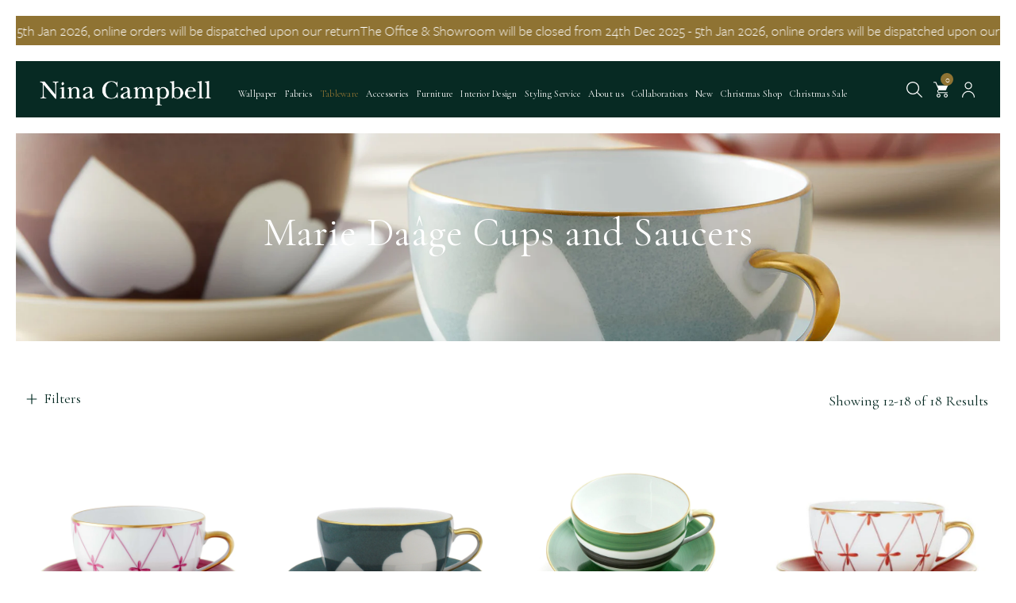

--- FILE ---
content_type: text/html; charset=utf-8
request_url: https://shop.ninacampbell.com/collections/marie-d-age-cup-and-saucers?page=2
body_size: 46127
content:

<!doctype html>
<!--[if IE 9]> <html class="ie9 no-js" lang="en"> <![endif]-->
<!--[if (gt IE 9)|!(IE)]><!--> <html class="no-js" lang="en"> <!--<![endif]-->
<head>
  <script>
    (function(w,d,s,l,i){w[l]=w[l]||[];w[l].push({'gtm.start':
new Date().getTime(),event:'gtm.js'});var f=d.getElementsByTagName(s)[0],
j=d.createElement(s),dl=l!='dataLayer'?'&l='+l:'';j.async=true;j.src=
'https://www.googletagmanager.com/gtm.js?id='+i+dl;f.parentNode.insertBefore(j,f);
})(window,document,'script','dataLayer','GTM-M4B6RCN');
  </script>
  <link
  rel="stylesheet"
  href="https://cdn.jsdelivr.net/npm/swiper@8/swiper-bundle.min.css"
/>
  <link rel="stylesheet" href="https://cdnjs.cloudflare.com/ajax/libs/font-awesome/4.7.0/css/font-awesome.css" integrity="sha512-5A8nwdMOWrSz20fDsjczgUidUBR8liPYU+WymTZP1lmY9G6Oc7HlZv156XqnsgNUzTyMefFTcsFH/tnJE/+xBg==" crossorigin="anonymous" referrerpolicy="no-referrer" />
<link href="https://unpkg.com/aos@2.3.1/dist/aos.css" rel="stylesheet" />
<script src="https://unpkg.com/aos@2.3.1/dist/aos.js"></script>
<link rel="stylesheet" href="https://use.typekit.net/mfo2hlx.css">

<link rel="stylesheet" href="https://cdnjs.cloudflare.com/ajax/libs/magnific-popup.js/1.2.0/magnific-popup.min.css" integrity="sha512-lvaVbvmbHhG8cmfivxLRhemYlTT60Ly9Cc35USrpi8/m+Lf/f/T8x9kEIQq47cRj1VQIFuxTxxCcvqiQeQSHjQ==" crossorigin="anonymous" referrerpolicy="no-referrer" />

<link rel="preconnect" href="https://fonts.googleapis.com">
<link rel="preconnect" href="https://fonts.gstatic.com" crossorigin>
<link href="https://fonts.googleapis.com/css2?family=Cormorant+Garamond:wght@300;400;500;600;700&display=swap" rel="stylesheet">
<link rel="stylesheet" href="https://cdnjs.cloudflare.com/ajax/libs/simple-line-icons/2.5.5/css/simple-line-icons.min.css" />
<script src="https://cdn.jsdelivr.net/npm/swiper@8/swiper-bundle.min.js"></script>
  
    <meta charset="utf-8">
    <meta http-equiv="X-UA-Compatible" content="IE=edge,chrome=1">
    <meta name="viewport" content="width=device-width,initial-scale=1">
    <meta name="theme-color" content="#072a23">
    <meta name="format-detection" content="telephone=no">
    <link rel="canonical" href="https://shop.ninacampbell.com/collections/marie-d-age-cup-and-saucers?page=2">
    
        <link rel="shortcut icon" href="//shop.ninacampbell.com/cdn/shop/files/NC-fav_32x32.png?v=1674128726" type="image/png">
    
    
    <title>
        Marie Daâge Cups and Saucers
        
        &ndash; Page 2
        &ndash; Nina Campbell
    </title>
    
    <!-- /snippets/social-meta-tags.liquid -->
<meta property="og:site_name" content="Nina Campbell">
<meta property="og:url" content="https://shop.ninacampbell.com/collections/marie-d-age-cup-and-saucers?page=2">
<meta property="og:title" content="Marie Daâge Cups and Saucers">
<meta property="og:type" content="website">
<meta property="og:description" content="Nina Campbell">

<meta name="twitter:site" content="@">
<meta name="twitter:card" content="summary_large_image">
<meta name="twitter:title" content="Marie Daâge Cups and Saucers">
<meta name="twitter:description" content="Nina Campbell">

    <link href="//shop.ninacampbell.com/cdn/shop/t/16/assets/vela-fonts.scss.css?v=25815862838995237691742572928" rel="stylesheet" type="text/css" media="all" />
<link href="//shop.ninacampbell.com/cdn/shop/t/16/assets/plugin.css?v=71606566706352517981669022861" rel="stylesheet" type="text/css" media="all" />
<link href="//shop.ninacampbell.com/cdn/shop/t/16/assets/vela-site.scss.css?v=28213109801642473471766055580" rel="stylesheet" type="text/css" media="all" />
<!-- fonts  -->
<script type="text/javascript" src="//fast.fonts.net/jsapi/47a44ee7-0709-4cdc-9738-68bd15d540d5.js"></script>
<link href="https://fonts.googleapis.com/css?family=Playfair+Display&display=swap" rel="stylesheet">

    <script src="//shop.ninacampbell.com/cdn/shop/t/16/assets/jquery.2.2.3.js?v=171730250359325013191669022810" type="text/javascript"></script>
<script>
    window.money = "<span class=money>£{{amount}}</span>";
    window.money_format = "<span class=money>£{{amount}} GBP</span>";
    window.currency = 'GBP';
    window.shop_money_format = "£{{amount}}";
    window.shop_money_with_currency_format = "£{{amount}} GBP";
    window.loading_url = "//shop.ninacampbell.com/cdn/shop/t/16/assets/loading.gif?v=103964532796415030281742572908";
    window.file_url = "//shop.ninacampbell.com/cdn/shop/files/?27648";
    window.asset_url = "//shop.ninacampbell.com/cdn/shop/t/16/assets/?27648";
    window.ajaxcart_type = "modal";
    window.cart_empty = "Your cart is currently empty.";
    window.swatch_enable = true;
    window.swatch_show_unvailable = false;
    window.sidebar_multichoise = true;
    window.float_header = true;
    window.review = true;
    window.currencies = false;
    window.countdown_format = "%D days %H:%M:%S";
</script>
    <link href="//shop.ninacampbell.com/cdn/shop/t/16/assets/halo.css?v=119111997886333565631707407970" rel="stylesheet" type="text/css" media="all" />
    <script>window.performance && window.performance.mark && window.performance.mark('shopify.content_for_header.start');</script><meta name="google-site-verification" content="z6fPvDqsdjn_AR7WPTVbHMoslBOC8pIP2CV6TxKfBgs">
<meta name="facebook-domain-verification" content="17cvlj5ggeydmp7ohlm9ijnscgolrd">
<meta name="facebook-domain-verification" content="nvaegackm6zpt1noy9o3eo62ndpeal">
<meta id="shopify-digital-wallet" name="shopify-digital-wallet" content="/22056566874/digital_wallets/dialog">
<meta name="shopify-checkout-api-token" content="85ab3302d92a3fb3cd7b2194642df236">
<meta id="in-context-paypal-metadata" data-shop-id="22056566874" data-venmo-supported="false" data-environment="production" data-locale="en_US" data-paypal-v4="true" data-currency="GBP">
<link rel="alternate" type="application/atom+xml" title="Feed" href="/collections/marie-d-age-cup-and-saucers.atom" />
<link rel="prev" href="/collections/marie-d-age-cup-and-saucers?page=1">
<link rel="alternate" type="application/json+oembed" href="https://shop.ninacampbell.com/collections/marie-d-age-cup-and-saucers.oembed?page=2">
<script async="async" src="/checkouts/internal/preloads.js?locale=en-GB"></script>
<link rel="preconnect" href="https://shop.app" crossorigin="anonymous">
<script async="async" src="https://shop.app/checkouts/internal/preloads.js?locale=en-GB&shop_id=22056566874" crossorigin="anonymous"></script>
<script id="apple-pay-shop-capabilities" type="application/json">{"shopId":22056566874,"countryCode":"GB","currencyCode":"GBP","merchantCapabilities":["supports3DS"],"merchantId":"gid:\/\/shopify\/Shop\/22056566874","merchantName":"Nina Campbell","requiredBillingContactFields":["postalAddress","email","phone"],"requiredShippingContactFields":["postalAddress","email","phone"],"shippingType":"shipping","supportedNetworks":["visa","maestro","masterCard","amex","discover","elo"],"total":{"type":"pending","label":"Nina Campbell","amount":"1.00"},"shopifyPaymentsEnabled":true,"supportsSubscriptions":true}</script>
<script id="shopify-features" type="application/json">{"accessToken":"85ab3302d92a3fb3cd7b2194642df236","betas":["rich-media-storefront-analytics"],"domain":"shop.ninacampbell.com","predictiveSearch":true,"shopId":22056566874,"locale":"en"}</script>
<script>var Shopify = Shopify || {};
Shopify.shop = "ninacampbell.myshopify.com";
Shopify.locale = "en";
Shopify.currency = {"active":"GBP","rate":"1.0"};
Shopify.country = "GB";
Shopify.theme = {"name":"Nina Campbell - MC About \u0026 Contact","id":136584397016,"schema_name":"Vela Framework","schema_version":"v2.0.0","theme_store_id":null,"role":"main"};
Shopify.theme.handle = "null";
Shopify.theme.style = {"id":null,"handle":null};
Shopify.cdnHost = "shop.ninacampbell.com/cdn";
Shopify.routes = Shopify.routes || {};
Shopify.routes.root = "/";</script>
<script type="module">!function(o){(o.Shopify=o.Shopify||{}).modules=!0}(window);</script>
<script>!function(o){function n(){var o=[];function n(){o.push(Array.prototype.slice.apply(arguments))}return n.q=o,n}var t=o.Shopify=o.Shopify||{};t.loadFeatures=n(),t.autoloadFeatures=n()}(window);</script>
<script>
  window.ShopifyPay = window.ShopifyPay || {};
  window.ShopifyPay.apiHost = "shop.app\/pay";
  window.ShopifyPay.redirectState = null;
</script>
<script id="shop-js-analytics" type="application/json">{"pageType":"collection"}</script>
<script defer="defer" async type="module" src="//shop.ninacampbell.com/cdn/shopifycloud/shop-js/modules/v2/client.init-shop-cart-sync_DtuiiIyl.en.esm.js"></script>
<script defer="defer" async type="module" src="//shop.ninacampbell.com/cdn/shopifycloud/shop-js/modules/v2/chunk.common_CUHEfi5Q.esm.js"></script>
<script type="module">
  await import("//shop.ninacampbell.com/cdn/shopifycloud/shop-js/modules/v2/client.init-shop-cart-sync_DtuiiIyl.en.esm.js");
await import("//shop.ninacampbell.com/cdn/shopifycloud/shop-js/modules/v2/chunk.common_CUHEfi5Q.esm.js");

  window.Shopify.SignInWithShop?.initShopCartSync?.({"fedCMEnabled":true,"windoidEnabled":true});

</script>
<script>
  window.Shopify = window.Shopify || {};
  if (!window.Shopify.featureAssets) window.Shopify.featureAssets = {};
  window.Shopify.featureAssets['shop-js'] = {"shop-cart-sync":["modules/v2/client.shop-cart-sync_DFoTY42P.en.esm.js","modules/v2/chunk.common_CUHEfi5Q.esm.js"],"init-fed-cm":["modules/v2/client.init-fed-cm_D2UNy1i2.en.esm.js","modules/v2/chunk.common_CUHEfi5Q.esm.js"],"init-shop-email-lookup-coordinator":["modules/v2/client.init-shop-email-lookup-coordinator_BQEe2rDt.en.esm.js","modules/v2/chunk.common_CUHEfi5Q.esm.js"],"shop-cash-offers":["modules/v2/client.shop-cash-offers_3CTtReFF.en.esm.js","modules/v2/chunk.common_CUHEfi5Q.esm.js","modules/v2/chunk.modal_BewljZkx.esm.js"],"shop-button":["modules/v2/client.shop-button_C6oxCjDL.en.esm.js","modules/v2/chunk.common_CUHEfi5Q.esm.js"],"init-windoid":["modules/v2/client.init-windoid_5pix8xhK.en.esm.js","modules/v2/chunk.common_CUHEfi5Q.esm.js"],"avatar":["modules/v2/client.avatar_BTnouDA3.en.esm.js"],"init-shop-cart-sync":["modules/v2/client.init-shop-cart-sync_DtuiiIyl.en.esm.js","modules/v2/chunk.common_CUHEfi5Q.esm.js"],"shop-toast-manager":["modules/v2/client.shop-toast-manager_BYv_8cH1.en.esm.js","modules/v2/chunk.common_CUHEfi5Q.esm.js"],"pay-button":["modules/v2/client.pay-button_FnF9EIkY.en.esm.js","modules/v2/chunk.common_CUHEfi5Q.esm.js"],"shop-login-button":["modules/v2/client.shop-login-button_CH1KUpOf.en.esm.js","modules/v2/chunk.common_CUHEfi5Q.esm.js","modules/v2/chunk.modal_BewljZkx.esm.js"],"init-customer-accounts-sign-up":["modules/v2/client.init-customer-accounts-sign-up_aj7QGgYS.en.esm.js","modules/v2/client.shop-login-button_CH1KUpOf.en.esm.js","modules/v2/chunk.common_CUHEfi5Q.esm.js","modules/v2/chunk.modal_BewljZkx.esm.js"],"init-shop-for-new-customer-accounts":["modules/v2/client.init-shop-for-new-customer-accounts_NbnYRf_7.en.esm.js","modules/v2/client.shop-login-button_CH1KUpOf.en.esm.js","modules/v2/chunk.common_CUHEfi5Q.esm.js","modules/v2/chunk.modal_BewljZkx.esm.js"],"init-customer-accounts":["modules/v2/client.init-customer-accounts_ppedhqCH.en.esm.js","modules/v2/client.shop-login-button_CH1KUpOf.en.esm.js","modules/v2/chunk.common_CUHEfi5Q.esm.js","modules/v2/chunk.modal_BewljZkx.esm.js"],"shop-follow-button":["modules/v2/client.shop-follow-button_CMIBBa6u.en.esm.js","modules/v2/chunk.common_CUHEfi5Q.esm.js","modules/v2/chunk.modal_BewljZkx.esm.js"],"lead-capture":["modules/v2/client.lead-capture_But0hIyf.en.esm.js","modules/v2/chunk.common_CUHEfi5Q.esm.js","modules/v2/chunk.modal_BewljZkx.esm.js"],"checkout-modal":["modules/v2/client.checkout-modal_BBxc70dQ.en.esm.js","modules/v2/chunk.common_CUHEfi5Q.esm.js","modules/v2/chunk.modal_BewljZkx.esm.js"],"shop-login":["modules/v2/client.shop-login_hM3Q17Kl.en.esm.js","modules/v2/chunk.common_CUHEfi5Q.esm.js","modules/v2/chunk.modal_BewljZkx.esm.js"],"payment-terms":["modules/v2/client.payment-terms_CAtGlQYS.en.esm.js","modules/v2/chunk.common_CUHEfi5Q.esm.js","modules/v2/chunk.modal_BewljZkx.esm.js"]};
</script>
<script>(function() {
  var isLoaded = false;
  function asyncLoad() {
    if (isLoaded) return;
    isLoaded = true;
    var urls = ["https:\/\/cdn.pickystory.com\/widget\/dist\/latest\/pickystory-widget.min.js?widget-version=1609852445\u0026shop=ninacampbell.myshopify.com","https:\/\/chimpstatic.com\/mcjs-connected\/js\/users\/acf2c5dfd4f83cae54ad7f75c\/d1a25472013ed7ee911d87144.js?shop=ninacampbell.myshopify.com","https:\/\/assets.loopclub.io\/recommendations\/storefront\/js\/personalized-recommendations-v1.js?shop=ninacampbell.myshopify.com","https:\/\/dr4qe3ddw9y32.cloudfront.net\/awin-shopify-integration-code.js?aid=24525\u0026v=shopifyApp_5.1.6\u0026ts=1745594035311\u0026shop=ninacampbell.myshopify.com","https:\/\/static.klaviyo.com\/onsite\/js\/QXGxT3\/klaviyo.js?company_id=QXGxT3\u0026shop=ninacampbell.myshopify.com","https:\/\/cdn.nfcube.com\/instafeed-0fbeb365002a2c7329c0b3c06e489cd2.js?shop=ninacampbell.myshopify.com","https:\/\/cdn.hextom.com\/js\/eventpromotionbar.js?shop=ninacampbell.myshopify.com"];
    for (var i = 0; i < urls.length; i++) {
      var s = document.createElement('script');
      s.type = 'text/javascript';
      s.async = true;
      s.src = urls[i];
      var x = document.getElementsByTagName('script')[0];
      x.parentNode.insertBefore(s, x);
    }
  };
  if(window.attachEvent) {
    window.attachEvent('onload', asyncLoad);
  } else {
    window.addEventListener('load', asyncLoad, false);
  }
})();</script>
<script id="__st">var __st={"a":22056566874,"offset":0,"reqid":"ed06f970-d167-43da-b9d9-5c2486b6b761-1766473353","pageurl":"shop.ninacampbell.com\/collections\/marie-d-age-cup-and-saucers?page=2","u":"e88a184daa2e","p":"collection","rtyp":"collection","rid":281620119709};</script>
<script>window.ShopifyPaypalV4VisibilityTracking = true;</script>
<script id="captcha-bootstrap">!function(){'use strict';const t='contact',e='account',n='new_comment',o=[[t,t],['blogs',n],['comments',n],[t,'customer']],c=[[e,'customer_login'],[e,'guest_login'],[e,'recover_customer_password'],[e,'create_customer']],r=t=>t.map((([t,e])=>`form[action*='/${t}']:not([data-nocaptcha='true']) input[name='form_type'][value='${e}']`)).join(','),a=t=>()=>t?[...document.querySelectorAll(t)].map((t=>t.form)):[];function s(){const t=[...o],e=r(t);return a(e)}const i='password',u='form_key',d=['recaptcha-v3-token','g-recaptcha-response','h-captcha-response',i],f=()=>{try{return window.sessionStorage}catch{return}},m='__shopify_v',_=t=>t.elements[u];function p(t,e,n=!1){try{const o=window.sessionStorage,c=JSON.parse(o.getItem(e)),{data:r}=function(t){const{data:e,action:n}=t;return t[m]||n?{data:e,action:n}:{data:t,action:n}}(c);for(const[e,n]of Object.entries(r))t.elements[e]&&(t.elements[e].value=n);n&&o.removeItem(e)}catch(o){console.error('form repopulation failed',{error:o})}}const l='form_type',E='cptcha';function T(t){t.dataset[E]=!0}const w=window,h=w.document,L='Shopify',v='ce_forms',y='captcha';let A=!1;((t,e)=>{const n=(g='f06e6c50-85a8-45c8-87d0-21a2b65856fe',I='https://cdn.shopify.com/shopifycloud/storefront-forms-hcaptcha/ce_storefront_forms_captcha_hcaptcha.v1.5.2.iife.js',D={infoText:'Protected by hCaptcha',privacyText:'Privacy',termsText:'Terms'},(t,e,n)=>{const o=w[L][v],c=o.bindForm;if(c)return c(t,g,e,D).then(n);var r;o.q.push([[t,g,e,D],n]),r=I,A||(h.body.append(Object.assign(h.createElement('script'),{id:'captcha-provider',async:!0,src:r})),A=!0)});var g,I,D;w[L]=w[L]||{},w[L][v]=w[L][v]||{},w[L][v].q=[],w[L][y]=w[L][y]||{},w[L][y].protect=function(t,e){n(t,void 0,e),T(t)},Object.freeze(w[L][y]),function(t,e,n,w,h,L){const[v,y,A,g]=function(t,e,n){const i=e?o:[],u=t?c:[],d=[...i,...u],f=r(d),m=r(i),_=r(d.filter((([t,e])=>n.includes(e))));return[a(f),a(m),a(_),s()]}(w,h,L),I=t=>{const e=t.target;return e instanceof HTMLFormElement?e:e&&e.form},D=t=>v().includes(t);t.addEventListener('submit',(t=>{const e=I(t);if(!e)return;const n=D(e)&&!e.dataset.hcaptchaBound&&!e.dataset.recaptchaBound,o=_(e),c=g().includes(e)&&(!o||!o.value);(n||c)&&t.preventDefault(),c&&!n&&(function(t){try{if(!f())return;!function(t){const e=f();if(!e)return;const n=_(t);if(!n)return;const o=n.value;o&&e.removeItem(o)}(t);const e=Array.from(Array(32),(()=>Math.random().toString(36)[2])).join('');!function(t,e){_(t)||t.append(Object.assign(document.createElement('input'),{type:'hidden',name:u})),t.elements[u].value=e}(t,e),function(t,e){const n=f();if(!n)return;const o=[...t.querySelectorAll(`input[type='${i}']`)].map((({name:t})=>t)),c=[...d,...o],r={};for(const[a,s]of new FormData(t).entries())c.includes(a)||(r[a]=s);n.setItem(e,JSON.stringify({[m]:1,action:t.action,data:r}))}(t,e)}catch(e){console.error('failed to persist form',e)}}(e),e.submit())}));const S=(t,e)=>{t&&!t.dataset[E]&&(n(t,e.some((e=>e===t))),T(t))};for(const o of['focusin','change'])t.addEventListener(o,(t=>{const e=I(t);D(e)&&S(e,y())}));const B=e.get('form_key'),M=e.get(l),P=B&&M;t.addEventListener('DOMContentLoaded',(()=>{const t=y();if(P)for(const e of t)e.elements[l].value===M&&p(e,B);[...new Set([...A(),...v().filter((t=>'true'===t.dataset.shopifyCaptcha))])].forEach((e=>S(e,t)))}))}(h,new URLSearchParams(w.location.search),n,t,e,['guest_login'])})(!0,!0)}();</script>
<script integrity="sha256-4kQ18oKyAcykRKYeNunJcIwy7WH5gtpwJnB7kiuLZ1E=" data-source-attribution="shopify.loadfeatures" defer="defer" src="//shop.ninacampbell.com/cdn/shopifycloud/storefront/assets/storefront/load_feature-a0a9edcb.js" crossorigin="anonymous"></script>
<script crossorigin="anonymous" defer="defer" src="//shop.ninacampbell.com/cdn/shopifycloud/storefront/assets/shopify_pay/storefront-65b4c6d7.js?v=20250812"></script>
<script data-source-attribution="shopify.dynamic_checkout.dynamic.init">var Shopify=Shopify||{};Shopify.PaymentButton=Shopify.PaymentButton||{isStorefrontPortableWallets:!0,init:function(){window.Shopify.PaymentButton.init=function(){};var t=document.createElement("script");t.src="https://shop.ninacampbell.com/cdn/shopifycloud/portable-wallets/latest/portable-wallets.en.js",t.type="module",document.head.appendChild(t)}};
</script>
<script data-source-attribution="shopify.dynamic_checkout.buyer_consent">
  function portableWalletsHideBuyerConsent(e){var t=document.getElementById("shopify-buyer-consent"),n=document.getElementById("shopify-subscription-policy-button");t&&n&&(t.classList.add("hidden"),t.setAttribute("aria-hidden","true"),n.removeEventListener("click",e))}function portableWalletsShowBuyerConsent(e){var t=document.getElementById("shopify-buyer-consent"),n=document.getElementById("shopify-subscription-policy-button");t&&n&&(t.classList.remove("hidden"),t.removeAttribute("aria-hidden"),n.addEventListener("click",e))}window.Shopify?.PaymentButton&&(window.Shopify.PaymentButton.hideBuyerConsent=portableWalletsHideBuyerConsent,window.Shopify.PaymentButton.showBuyerConsent=portableWalletsShowBuyerConsent);
</script>
<script data-source-attribution="shopify.dynamic_checkout.cart.bootstrap">document.addEventListener("DOMContentLoaded",(function(){function t(){return document.querySelector("shopify-accelerated-checkout-cart, shopify-accelerated-checkout")}if(t())Shopify.PaymentButton.init();else{new MutationObserver((function(e,n){t()&&(Shopify.PaymentButton.init(),n.disconnect())})).observe(document.body,{childList:!0,subtree:!0})}}));
</script>
<script id='scb4127' type='text/javascript' async='' src='https://shop.ninacampbell.com/cdn/shopifycloud/privacy-banner/storefront-banner.js'></script><link id="shopify-accelerated-checkout-styles" rel="stylesheet" media="screen" href="https://shop.ninacampbell.com/cdn/shopifycloud/portable-wallets/latest/accelerated-checkout-backwards-compat.css" crossorigin="anonymous">
<style id="shopify-accelerated-checkout-cart">
        #shopify-buyer-consent {
  margin-top: 1em;
  display: inline-block;
  width: 100%;
}

#shopify-buyer-consent.hidden {
  display: none;
}

#shopify-subscription-policy-button {
  background: none;
  border: none;
  padding: 0;
  text-decoration: underline;
  font-size: inherit;
  cursor: pointer;
}

#shopify-subscription-policy-button::before {
  box-shadow: none;
}

      </style>

<script>window.performance && window.performance.mark && window.performance.mark('shopify.content_for_header.end');</script>
<script>window.BOLD = window.BOLD || {};
    window.BOLD.common = window.BOLD.common || {};
    window.BOLD.common.Shopify = window.BOLD.common.Shopify || {};
    window.BOLD.common.Shopify.shop = {
      domain: 'shop.ninacampbell.com',
      permanent_domain: 'ninacampbell.myshopify.com',
      url: 'https://shop.ninacampbell.com',
      secure_url: 'https://shop.ninacampbell.com',
      money_format: "\u003cspan class=money\u003e£{{amount}}\u003c\/span\u003e",
      currency: "GBP"
    };
    window.BOLD.common.Shopify.customer = {
      id: null,
      tags: null,
    };
    window.BOLD.common.Shopify.cart = {"note":null,"attributes":{},"original_total_price":0,"total_price":0,"total_discount":0,"total_weight":0.0,"item_count":0,"items":[],"requires_shipping":false,"currency":"GBP","items_subtotal_price":0,"cart_level_discount_applications":[],"checkout_charge_amount":0};
    window.BOLD.common.template = 'collection';window.BOLD.common.Shopify.formatMoney = function(money, format) {
        function n(t, e) {
            return "undefined" == typeof t ? e : t
        }
        function r(t, e, r, i) {
            if (e = n(e, 2),
                r = n(r, ","),
                i = n(i, "."),
            isNaN(t) || null == t)
                return 0;
            t = (t / 100).toFixed(e);
            var o = t.split(".")
                , a = o[0].replace(/(\d)(?=(\d\d\d)+(?!\d))/g, "$1" + r)
                , s = o[1] ? i + o[1] : "";
            return a + s
        }
        "string" == typeof money && (money = money.replace(".", ""));
        var i = ""
            , o = /\{\{\s*(\w+)\s*\}\}/
            , a = format || window.BOLD.common.Shopify.shop.money_format || window.Shopify.money_format || "$ {{ amount }}";
        switch (a.match(o)[1]) {
            case "amount":
                i = r(money, 2, ",", ".");
                break;
            case "amount_no_decimals":
                i = r(money, 0, ",", ".");
                break;
            case "amount_with_comma_separator":
                i = r(money, 2, ".", ",");
                break;
            case "amount_no_decimals_with_comma_separator":
                i = r(money, 0, ".", ",");
                break;
            case "amount_with_space_separator":
                i = r(money, 2, " ", ",");
                break;
            case "amount_no_decimals_with_space_separator":
                i = r(money, 0, " ", ",");
                break;
            case "amount_with_apostrophe_separator":
                i = r(money, 2, "'", ".");
                break;
        }
        return a.replace(o, i);
    };
    window.BOLD.common.Shopify.saveProduct = function (handle, product) {
      if (typeof handle === 'string' && typeof window.BOLD.common.Shopify.products[handle] === 'undefined') {
        if (typeof product === 'number') {
          window.BOLD.common.Shopify.handles[product] = handle;
          product = { id: product };
        }
        window.BOLD.common.Shopify.products[handle] = product;
      }
    };
    window.BOLD.common.Shopify.saveVariant = function (variant_id, variant) {
      if (typeof variant_id === 'number' && typeof window.BOLD.common.Shopify.variants[variant_id] === 'undefined') {
        window.BOLD.common.Shopify.variants[variant_id] = variant;
      }
    };window.BOLD.common.Shopify.products = window.BOLD.common.Shopify.products || {};
    window.BOLD.common.Shopify.variants = window.BOLD.common.Shopify.variants || {};
    window.BOLD.common.Shopify.handles = window.BOLD.common.Shopify.handles || {};window.BOLD.common.Shopify.saveProduct(null, null);window.BOLD.apps_installed = {"Currency":1} || {};window.BOLD.common.Shopify.saveProduct("breakfast-cup-saucer-floral-fuschia", 5688236933277);window.BOLD.common.Shopify.saveVariant(36461800685725, { product_id: 5688236933277, product_handle: "breakfast-cup-saucer-floral-fuschia", price: 27800, group_id: '', csp_metafield: {}});window.BOLD.common.Shopify.saveProduct("breakfast-cup-and-saucer-heart-blue-ardoise", 14600631878013);window.BOLD.common.Shopify.saveVariant(53490507088253, { product_id: 14600631878013, product_handle: "breakfast-cup-and-saucer-heart-blue-ardoise", price: 27800, group_id: '', csp_metafield: {}});window.BOLD.common.Shopify.saveProduct("breakfast-cup-saucer-round-vert-flamboyant-noir", 5688233525405);window.BOLD.common.Shopify.saveVariant(36461791281309, { product_id: 5688233525405, product_handle: "breakfast-cup-saucer-round-vert-flamboyant-noir", price: 24000, group_id: '', csp_metafield: {}});window.BOLD.common.Shopify.saveProduct("breakfast-cup-saucer-trellis-orange-trellis", 5688236998813);window.BOLD.common.Shopify.saveVariant(36461800980637, { product_id: 5688236998813, product_handle: "breakfast-cup-saucer-trellis-orange-trellis", price: 27800, group_id: '', csp_metafield: {}});window.BOLD.common.Shopify.saveProduct("breakfast-cup-saucer-round-ambre-noir", 5688233459869);window.BOLD.common.Shopify.saveVariant(36461790003357, { product_id: 5688233459869, product_handle: "breakfast-cup-saucer-round-ambre-noir", price: 24000, group_id: '', csp_metafield: {}});window.BOLD.common.Shopify.saveProduct("breakfast-cup-saucer-round-opaline-dore", 5688233296029);window.BOLD.common.Shopify.saveVariant(36461788823709, { product_id: 5688233296029, product_handle: "breakfast-cup-saucer-round-opaline-dore", price: 27800, group_id: '', csp_metafield: {}});window.BOLD.common.Shopify.metafields = window.BOLD.common.Shopify.metafields || {};window.BOLD.common.Shopify.metafields["bold_rp"] = {};window.BOLD.common.Shopify.metafields["bold_csp_defaults"] = {};window.BOLD.common.cacheParams = window.BOLD.common.cacheParams || {};
</script><!--begin-bc-sf-filter-css-->
  <style data-id="bc-sf-filter-style" type="text/css">
      #bc-sf-filter-options-wrapper .bc-sf-filter-option-block .bc-sf-filter-block-title h3,
      #bc-sf-filter-tree-h .bc-sf-filter-option-block .bc-sf-filter-block-title a {}
      #bc-sf-filter-options-wrapper .bc-sf-filter-option-block .bc-sf-filter-block-content ul li a,
      #bc-sf-filter-tree-h .bc-sf-filter-option-block .bc-sf-filter-block-content ul li a {}
      #bc-sf-filter-tree-mobile button {}
    </style><link href="//shop.ninacampbell.com/cdn/shop/t/16/assets/bc-sf-filter.scss.css?v=58049393992580598821742572920" rel="stylesheet" type="text/css" media="all" />
<!--start-bc-al-css--><link href="//shop.ninacampbell.com/cdn/shop/t/16/assets/bc-al-lib.scss.css?v=175022562352411165781669022897" rel="stylesheet" type="text/css" media="all" />
<style data-id="bc-al-style" type="text/css">
        .bc-quickview-btn {background: rgba(255,255,255,1);color: rgba(61,66,70,1);border-color: rgba(255,255,255,1);}
        .bc-quickview-btn:hover {background: rgba(61,66,70,1);color: rgba(255,255,255,1);border-color: rgba(61,66,70,1);}
        .bc-addtocart-btn {background: rgba(0,0,0,1);color: rgba(255,255,255,1);border-color: rgba(0,0,0,1);}
        .bc-addtocart-btn:hover {background: rgba(61,66,70,1);color: rgba(255,255,255,1);border-color: rgba(61,66,70,1);}
      </style><!--end-bc-al-css-->

<!-- Start Widgets Slider CSS --><!-- End Widgets Slider CSS -->

<!--end-bc-sf-filter-css-->

  
<!-- Global site tag (gtag.js) - Google Ads: 340240209 -->
<script async src="https://www.googletagmanager.com/gtag/js?id=AW-340240209"></script>
<script>
window.dataLayer = window.dataLayer || [];
function gtag(){dataLayer.push(arguments);}
gtag('js', new Date());

gtag('config', 'AW-340240209');
</script>


<script type="text/javascript" src="//script.crazyegg.com/pages/scripts/0129/2716.js" async="async"></script>
  
<!-- Facebook Pixel Code -->
<script>
  !function(f,b,e,v,n,t,s)
  {if(f.fbq)return;n=f.fbq=function(){n.callMethod?
  n.callMethod.apply(n,arguments):n.queue.push(arguments)};
  if(!f._fbq)f._fbq=n;n.push=n;n.loaded=!0;n.version='2.0';
  n.queue=[];t=b.createElement(e);t.async=!0;
  t.src=v;s=b.getElementsByTagName(e)[0];
  s.parentNode.insertBefore(t,s)}(window,document,'script',
  'https://connect.facebook.net/en_US/fbevents.js');
   fbq('init', '872336683491506'); 
  fbq('track', 'PageView');
  </script>
  <noscript>
   <img height="1" width="1" 
  src="https://www.facebook.com/tr?id=872336683491506&ev=PageView
  &noscript=1"/>
</noscript>
<!-- End Facebook Pixel Code -->
  
 

<script>window.__pagefly_analytics_settings__={"version":2,"visits":1805,"dashboardVisits":"334","defaultTrialDay":14,"storefrontPassword":"kleimp","acceptGDPR":true,"klaviyoListKey":"MFNKPU","migratedSections":true,"pageflyThemeId":80406708314,"planMigrated":true,"install_app":"1","publish_first_regular_page":"1","create_first_collection_page":"1","publish_first_collection_page":"1","create_first_regular_page":"1","create_first_blog_post":"1","publish_first_blog_post":"1","acceptGATracking":true,"acceptCrisp":true,"acceptCookies":true,"acceptTracking":true,"create_first_product_page":"1","feedbackTriggered":[{"triggeredAt":"2022-03-22T13:47:04.039Z","type":"OLD_USER"},{"triggeredAt":"2022-04-21T12:15:21.125Z","type":"VIEW_PAGE_NO_TEMPLATE"}]};</script>
 
<script>window.is_hulkpo_installed=true</script>

<!-- BEGIN app block: shopify://apps/powerful-form-builder/blocks/app-embed/e4bcb1eb-35b2-42e6-bc37-bfe0e1542c9d --><script type="text/javascript" hs-ignore data-cookieconsent="ignore">
  var Globo = Globo || {};
  var globoFormbuilderRecaptchaInit = function(){};
  var globoFormbuilderHcaptchaInit = function(){};
  window.Globo.FormBuilder = window.Globo.FormBuilder || {};
  window.Globo.FormBuilder.shop = {"configuration":{"money_format":"<span class=money>£{{amount}}</span>"},"pricing":{"features":{"bulkOrderForm":false,"cartForm":false,"fileUpload":2,"removeCopyright":false,"restrictedEmailDomains":false}},"settings":{"copyright":"Powered by <a href=\"https://globosoftware.net\" target=\"_blank\">Globo</a> <a href=\"https://apps.shopify.com/form-builder-contact-form\" target=\"_blank\">Form</a>","hideWaterMark":false,"reCaptcha":{"recaptchaType":"v2","siteKey":false,"languageCode":"en"},"hCaptcha":{"siteKey":false},"scrollTop":false,"customCssCode":"","customCssEnabled":false,"additionalColumns":[]},"encryption_form_id":1,"url":"https://app.powerfulform.com/","CDN_URL":"https://dxo9oalx9qc1s.cloudfront.net"};

  if(window.Globo.FormBuilder.shop.settings.customCssEnabled && window.Globo.FormBuilder.shop.settings.customCssCode){
    const customStyle = document.createElement('style');
    customStyle.type = 'text/css';
    customStyle.innerHTML = window.Globo.FormBuilder.shop.settings.customCssCode;
    document.head.appendChild(customStyle);
  }

  window.Globo.FormBuilder.forms = [];
    
      
      
      
      window.Globo.FormBuilder.forms[8528] = {"8528":{"elements":[{"id":"group-1","type":"group","label":"Page 1","description":"","elements":[{"id":"text","type":"text","label":"Enter your full name","placeholder":"","description":"","limitCharacters":false,"characters":100,"hideLabel":false,"keepPositionLabel":false,"required":true,"ifHideLabel":false,"inputIcon":"","columnWidth":50},{"id":"email","type":"email","label":"Enter email address","placeholder":"","description":"","limitCharacters":false,"characters":100,"hideLabel":false,"keepPositionLabel":false,"required":true,"ifHideLabel":false,"inputIcon":"","columnWidth":50},{"id":"textarea","type":"textarea","label":"Your message*","placeholder":"","description":"","limitCharacters":false,"characters":100,"hideLabel":false,"keepPositionLabel":false,"required":true,"ifHideLabel":false,"columnWidth":100}]}],"errorMessage":{"required":"Please fill in field","invalid":"Invalid","invalidName":"Invalid name","invalidEmail":"Invalid email","invalidURL":"Invalid URL","invalidPhone":"Invalid phone","invalidNumber":"Invalid number","invalidPassword":"Invalid password","confirmPasswordNotMatch":"Confirmed password doesn't match","customerAlreadyExists":"Customer already exists","fileSizeLimit":"File size limit exceeded","fileNotAllowed":"File extension not allowed","requiredCaptcha":"Please, enter the captcha","requiredProducts":"Please select product","limitQuantity":"The number of products left in stock has been exceeded","shopifyInvalidPhone":"phone - Enter a valid phone number to use this delivery method","shopifyPhoneHasAlready":"phone - Phone has already been taken","shopifyInvalidProvice":"addresses.province - is not valid","otherError":"Something went wrong, please try again"},"appearance":{"layout":"default","width":600,"style":"classic","mainColor":"rgba(0,43,35,1)","headingColor":"#000","labelColor":"#000","descriptionColor":"#6c757d","optionColor":"#000","paragraphColor":"#000","paragraphBackground":"#fff","background":"color","backgroundColor":"#FFF","backgroundImage":"","backgroundImageAlignment":"middle","floatingIcon":"\u003csvg aria-hidden=\"true\" focusable=\"false\" data-prefix=\"far\" data-icon=\"envelope\" class=\"svg-inline--fa fa-envelope fa-w-16\" role=\"img\" xmlns=\"http:\/\/www.w3.org\/2000\/svg\" viewBox=\"0 0 512 512\"\u003e\u003cpath fill=\"currentColor\" d=\"M464 64H48C21.49 64 0 85.49 0 112v288c0 26.51 21.49 48 48 48h416c26.51 0 48-21.49 48-48V112c0-26.51-21.49-48-48-48zm0 48v40.805c-22.422 18.259-58.168 46.651-134.587 106.49-16.841 13.247-50.201 45.072-73.413 44.701-23.208.375-56.579-31.459-73.413-44.701C106.18 199.465 70.425 171.067 48 152.805V112h416zM48 400V214.398c22.914 18.251 55.409 43.862 104.938 82.646 21.857 17.205 60.134 55.186 103.062 54.955 42.717.231 80.509-37.199 103.053-54.947 49.528-38.783 82.032-64.401 104.947-82.653V400H48z\"\u003e\u003c\/path\u003e\u003c\/svg\u003e","floatingText":"","displayOnAllPage":false,"position":"bottom right","formType":"normalForm","newTemplate":true},"afterSubmit":{"action":"clearForm","message":"\u003ch4\u003eThank you for getting in touch!\u003c\/h4\u003e\n\u003cp\u003e\u0026nbsp;\u003c\/p\u003e\n\u003cp\u003eWe've received your message and will get back to you as soon as possible.\u003c\/p\u003e\n\u003cp\u003e\u0026nbsp;\u003c\/p\u003e","redirectUrl":"","enableGa":false,"gaEventName":"globo_form_submit","gaEventCategory":"Form Builder by Globo","gaEventAction":"Submit","gaEventLabel":"Contact us form","enableFpx":false,"fpxTrackerName":""},"accountPage":{"showAccountDetail":false,"registrationPage":false,"editAccountPage":false,"header":"Header","active":false,"title":"Account details","headerDescription":"Fill out the form to change account information","afterUpdate":"Message after update","message":"\u003ch5\u003eAccount edited successfully!\u003c\/h5\u003e","footer":"Footer","updateText":"Update","footerDescription":""},"footer":{"description":"","previousText":"Previous","nextText":"Next","submitText":"Send","resetButton":false,"resetButtonText":"Reset","submitFullWidth":true,"submitAlignment":"left"},"header":{"active":false,"title":"Contact us","description":"\u003cp\u003eLeave your message and we'll get back to you shortly.\u003c\/p\u003e"},"isStepByStepForm":true,"publish":{"requiredLogin":false,"requiredLoginMessage":"Please \u003ca href='\/account\/login' title='login'\u003elogin\u003c\/a\u003e to continue","publishType":"embedCode","embedCode":"\u003cdiv class=\"globo-formbuilder\" data-id=\"ODUyOA==\"\u003e\u003c\/div\u003e","shortCode":"{formbuilder:ODUyOA==}","popup":"\u003cbutton class=\"globo-formbuilder-open\" data-id=\"ODUyOA==\"\u003eOpen form\u003c\/button\u003e","lightbox":"\u003cdiv class=\"globo-form-publish-modal lightbox hidden\" data-id=\"ODUyOA==\"\u003e\u003cdiv class=\"globo-form-modal-content\"\u003e\u003cdiv class=\"globo-formbuilder\" data-id=\"ODUyOA==\"\u003e\u003c\/div\u003e\u003c\/div\u003e\u003c\/div\u003e","enableAddShortCode":false,"selectPage":"49206165594","selectPositionOnPage":"top","selectTime":"forever","setCookie":"1","setCookieHours":"1","setCookieWeeks":"1"},"reCaptcha":{"enable":false,"note":"Please make sure that you have set Google reCaptcha v2 Site key and Secret key in \u003ca href=\"\/admin\/settings\"\u003eSettings\u003c\/a\u003e"},"html":"\n\u003cdiv class=\"globo-form default-form globo-form-id-8528\"\u003e\n\u003cstyle\u003e\n.globo-form-id-8528 .globo-form-app{\n    max-width: 600px;\n    width: -webkit-fill-available;\n    \n    background-color: #FFF;\n    \n    \n}\n\n.globo-form-id-8528 .globo-form-app .globo-heading{\n    color: #000\n}\n.globo-form-id-8528 .globo-form-app .globo-description,\n.globo-form-id-8528 .globo-form-app .header .globo-description{\n    color: #6c757d\n}\n.globo-form-id-8528 .globo-form-app .globo-label,\n.globo-form-id-8528 .globo-form-app .globo-form-control label.globo-label,\n.globo-form-id-8528 .globo-form-app .globo-form-control label.globo-label span.label-content{\n    color: #000;\n    text-align: left !important;\n}\n.globo-form-id-8528 .globo-form-app .globo-label.globo-position-label{\n    height: 20px !important;\n}\n.globo-form-id-8528 .globo-form-app .globo-form-control .help-text.globo-description{\n    color: #6c757d\n}\n.globo-form-id-8528 .globo-form-app .globo-form-control .checkbox-wrapper .globo-option,\n.globo-form-id-8528 .globo-form-app .globo-form-control .radio-wrapper .globo-option\n{\n    color: #000\n}\n.globo-form-id-8528 .globo-form-app .footer{\n    text-align:left;\n}\n.globo-form-id-8528 .globo-form-app .footer button{\n    border:1px solid rgba(0,43,35,1);\n    \n        width:100%;\n    \n}\n.globo-form-id-8528 .globo-form-app .footer button.submit,\n.globo-form-id-8528 .globo-form-app .footer button.checkout,\n.globo-form-id-8528 .globo-form-app .footer button.action.loading .spinner{\n    background-color: rgba(0,43,35,1);\n    color : #ffffff;\n}\n.globo-form-id-8528 .globo-form-app .globo-form-control .star-rating\u003efieldset:not(:checked)\u003elabel:before {\n    content: url('data:image\/svg+xml; utf8, \u003csvg aria-hidden=\"true\" focusable=\"false\" data-prefix=\"far\" data-icon=\"star\" class=\"svg-inline--fa fa-star fa-w-18\" role=\"img\" xmlns=\"http:\/\/www.w3.org\/2000\/svg\" viewBox=\"0 0 576 512\"\u003e\u003cpath fill=\"rgba(0,43,35,1)\" d=\"M528.1 171.5L382 150.2 316.7 17.8c-11.7-23.6-45.6-23.9-57.4 0L194 150.2 47.9 171.5c-26.2 3.8-36.7 36.1-17.7 54.6l105.7 103-25 145.5c-4.5 26.3 23.2 46 46.4 33.7L288 439.6l130.7 68.7c23.2 12.2 50.9-7.4 46.4-33.7l-25-145.5 105.7-103c19-18.5 8.5-50.8-17.7-54.6zM388.6 312.3l23.7 138.4L288 385.4l-124.3 65.3 23.7-138.4-100.6-98 139-20.2 62.2-126 62.2 126 139 20.2-100.6 98z\"\u003e\u003c\/path\u003e\u003c\/svg\u003e');\n}\n.globo-form-id-8528 .globo-form-app .globo-form-control .star-rating\u003efieldset\u003einput:checked ~ label:before {\n    content: url('data:image\/svg+xml; utf8, \u003csvg aria-hidden=\"true\" focusable=\"false\" data-prefix=\"fas\" data-icon=\"star\" class=\"svg-inline--fa fa-star fa-w-18\" role=\"img\" xmlns=\"http:\/\/www.w3.org\/2000\/svg\" viewBox=\"0 0 576 512\"\u003e\u003cpath fill=\"rgba(0,43,35,1)\" d=\"M259.3 17.8L194 150.2 47.9 171.5c-26.2 3.8-36.7 36.1-17.7 54.6l105.7 103-25 145.5c-4.5 26.3 23.2 46 46.4 33.7L288 439.6l130.7 68.7c23.2 12.2 50.9-7.4 46.4-33.7l-25-145.5 105.7-103c19-18.5 8.5-50.8-17.7-54.6L382 150.2 316.7 17.8c-11.7-23.6-45.6-23.9-57.4 0z\"\u003e\u003c\/path\u003e\u003c\/svg\u003e');\n}\n.globo-form-id-8528 .globo-form-app .globo-form-control .star-rating\u003efieldset:not(:checked)\u003elabel:hover:before,\n.globo-form-id-8528 .globo-form-app .globo-form-control .star-rating\u003efieldset:not(:checked)\u003elabel:hover ~ label:before{\n    content : url('data:image\/svg+xml; utf8, \u003csvg aria-hidden=\"true\" focusable=\"false\" data-prefix=\"fas\" data-icon=\"star\" class=\"svg-inline--fa fa-star fa-w-18\" role=\"img\" xmlns=\"http:\/\/www.w3.org\/2000\/svg\" viewBox=\"0 0 576 512\"\u003e\u003cpath fill=\"rgba(0,43,35,1)\" d=\"M259.3 17.8L194 150.2 47.9 171.5c-26.2 3.8-36.7 36.1-17.7 54.6l105.7 103-25 145.5c-4.5 26.3 23.2 46 46.4 33.7L288 439.6l130.7 68.7c23.2 12.2 50.9-7.4 46.4-33.7l-25-145.5 105.7-103c19-18.5 8.5-50.8-17.7-54.6L382 150.2 316.7 17.8c-11.7-23.6-45.6-23.9-57.4 0z\"\u003e\u003c\/path\u003e\u003c\/svg\u003e')\n}\n.globo-form-id-8528 .globo-form-app .globo-form-control .radio-wrapper .radio-input:checked ~ .radio-label:after {\n    background: rgba(0,43,35,1);\n    background: radial-gradient(rgba(0,43,35,1) 40%, #fff 45%);\n}\n.globo-form-id-8528 .globo-form-app .globo-form-control .checkbox-wrapper .checkbox-input:checked ~ .checkbox-label:before {\n    border-color: rgba(0,43,35,1);\n    box-shadow: 0 4px 6px rgba(50,50,93,0.11), 0 1px 3px rgba(0,0,0,0.08);\n    background-color: rgba(0,43,35,1);\n}\n.globo-form-id-8528 .globo-form-app .step.-completed .step__number,\n.globo-form-id-8528 .globo-form-app .line.-progress,\n.globo-form-id-8528 .globo-form-app .line.-start{\n    background-color: rgba(0,43,35,1);\n}\n.globo-form-id-8528 .globo-form-app .checkmark__check,\n.globo-form-id-8528 .globo-form-app .checkmark__circle{\n    stroke: rgba(0,43,35,1);\n}\n.globo-form-id-8528 .floating-button{\n    background-color: rgba(0,43,35,1);\n}\n.globo-form-id-8528 .globo-form-app .globo-form-control .checkbox-wrapper .checkbox-input ~ .checkbox-label:before,\n.globo-form-app .globo-form-control .radio-wrapper .radio-input ~ .radio-label:after{\n    border-color : rgba(0,43,35,1);\n}\n.globo-form-id-8528 .flatpickr-day.selected, \n.globo-form-id-8528 .flatpickr-day.startRange, \n.globo-form-id-8528 .flatpickr-day.endRange, \n.globo-form-id-8528 .flatpickr-day.selected.inRange, \n.globo-form-id-8528 .flatpickr-day.startRange.inRange, \n.globo-form-id-8528 .flatpickr-day.endRange.inRange, \n.globo-form-id-8528 .flatpickr-day.selected:focus, \n.globo-form-id-8528 .flatpickr-day.startRange:focus, \n.globo-form-id-8528 .flatpickr-day.endRange:focus, \n.globo-form-id-8528 .flatpickr-day.selected:hover, \n.globo-form-id-8528 .flatpickr-day.startRange:hover, \n.globo-form-id-8528 .flatpickr-day.endRange:hover, \n.globo-form-id-8528 .flatpickr-day.selected.prevMonthDay, \n.globo-form-id-8528 .flatpickr-day.startRange.prevMonthDay, \n.globo-form-id-8528 .flatpickr-day.endRange.prevMonthDay, \n.globo-form-id-8528 .flatpickr-day.selected.nextMonthDay, \n.globo-form-id-8528 .flatpickr-day.startRange.nextMonthDay, \n.globo-form-id-8528 .flatpickr-day.endRange.nextMonthDay {\n    background: rgba(0,43,35,1);\n    border-color: rgba(0,43,35,1);\n}\n.globo-form-id-8528 .globo-paragraph,\n.globo-form-id-8528 .globo-paragraph * {\n    background: #fff !important;\n    color: #000 !important;\n    width: 100%!important;\n}\n\u003c\/style\u003e\n\u003cdiv class=\"globo-form-app default-layout\"\u003e\n    \u003cdiv class=\"header dismiss hidden\" onclick=\"Globo.FormBuilder.closeModalForm(this)\"\u003e\n        \u003csvg width=20 height=20 viewBox=\"0 0 20 20\" class=\"\" focusable=\"false\" aria-hidden=\"true\"\u003e\u003cpath d=\"M11.414 10l4.293-4.293a.999.999 0 1 0-1.414-1.414L10 8.586 5.707 4.293a.999.999 0 1 0-1.414 1.414L8.586 10l-4.293 4.293a.999.999 0 1 0 1.414 1.414L10 11.414l4.293 4.293a.997.997 0 0 0 1.414 0 .999.999 0 0 0 0-1.414L11.414 10z\" fill-rule=\"evenodd\"\u003e\u003c\/path\u003e\u003c\/svg\u003e\n    \u003c\/div\u003e\n    \u003cform class=\"g-container\" novalidate action=\"\/api\/front\/form\/8528\/send\" method=\"POST\" enctype=\"multipart\/form-data\" data-id=8528\u003e\n        \n            \n        \n        \n            \u003cdiv class=\"globo-formbuilder-wizard\" data-id=8528\u003e\n                \u003cdiv class=\"wizard__content\"\u003e\n                    \u003cheader class=\"wizard__header\"\u003e\n                        \u003cdiv class=\"wizard__steps\"\u003e\n                        \u003cnav class=\"steps hidden\"\u003e\n                            \n                                \n                                \n                                \n                                \u003cdiv class=\"step last \"  data-step=\"0\"\u003e\n                                    \u003cdiv class=\"step__content\"\u003e\n                                        \u003cp class=\"step__number\"\u003e\u003c\/p\u003e\n                                        \u003csvg class=\"checkmark\" xmlns=\"http:\/\/www.w3.org\/2000\/svg\" width=52 height=52 viewBox=\"0 0 52 52\"\u003e\n                                            \u003ccircle class=\"checkmark__circle\" cx=\"26\" cy=\"26\" r=\"25\" fill=\"none\"\/\u003e\n                                            \u003cpath class=\"checkmark__check\" fill=\"none\" d=\"M14.1 27.2l7.1 7.2 16.7-16.8\"\/\u003e\n                                        \u003c\/svg\u003e\n                                        \u003cdiv class=\"lines\"\u003e\n                                            \n                                                \u003cdiv class=\"line -start\"\u003e\u003c\/div\u003e\n                                            \n                                            \u003cdiv class=\"line -background\"\u003e\n                                            \u003c\/div\u003e\n                                            \u003cdiv class=\"line -progress\"\u003e\n                                            \u003c\/div\u003e\n                                        \u003c\/div\u003e  \n                                    \u003c\/div\u003e\n                                \u003c\/div\u003e\n                            \n                        \u003c\/nav\u003e\n                        \u003c\/div\u003e\n                    \u003c\/header\u003e\n                    \u003cdiv class=\"panels\"\u003e\n                        \n                        \n                        \n                        \n                        \u003cdiv class=\"panel \" data-id=8528  data-step=\"0\" style=\"padding-top:0\"\u003e\n                            \n                                \n                                    \n\n\n\n\n\n\n\n\n\n\u003cdiv class=\"globo-form-control layout-2-column\" \u003e\n    \u003clabel for=\"8528-text\" class=\"classic-label globo-label \"\u003e\u003cspan class=\"label-content\" data-label=\"Enter your full name\"\u003eEnter your full name\u003c\/span\u003e\u003cspan class=\"text-danger text-smaller\"\u003e *\u003c\/span\u003e\u003c\/label\u003e\n    \u003cdiv class=\"globo-form-input\"\u003e\n        \n        \u003cinput type=\"text\"  data-type=\"text\" class=\"classic-input\" id=\"8528-text\" name=\"text\" placeholder=\"\" presence  \u003e\n    \u003c\/div\u003e\n    \n    \u003csmall class=\"messages\"\u003e\u003c\/small\u003e\n\u003c\/div\u003e\n\n\n                                \n                                    \n\n\n\n\n\n\n\n\n\n\u003cdiv class=\"globo-form-control layout-2-column\" \u003e\n    \u003clabel for=\"8528-email\" class=\"classic-label globo-label \"\u003e\u003cspan class=\"label-content\" data-label=\"Enter email address\"\u003eEnter email address\u003c\/span\u003e\u003cspan class=\"text-danger text-smaller\"\u003e *\u003c\/span\u003e\u003c\/label\u003e\n    \u003cdiv class=\"globo-form-input\"\u003e\n        \n        \u003cinput type=\"text\"  data-type=\"email\" class=\"classic-input\" id=\"8528-email\" name=\"email\" placeholder=\"\" presence  \u003e\n    \u003c\/div\u003e\n    \n    \u003csmall class=\"messages\"\u003e\u003c\/small\u003e\n\u003c\/div\u003e\n\n\n                                \n                                    \n\n\n\n\n\n\n\n\n\n\u003cdiv class=\"globo-form-control layout-1-column\" \u003e\n    \u003clabel for=\"8528-textarea\" class=\"classic-label globo-label \"\u003e\u003cspan class=\"label-content\" data-label=\"Your message*\"\u003eYour message*\u003c\/span\u003e\u003cspan class=\"text-danger text-smaller\"\u003e *\u003c\/span\u003e\u003c\/label\u003e\n    \u003ctextarea id=\"8528-textarea\"  data-type=\"textarea\" class=\"classic-input\" rows=\"3\" name=\"textarea\" placeholder=\"\" presence  \u003e\u003c\/textarea\u003e\n    \n    \u003csmall class=\"messages\"\u003e\u003c\/small\u003e\n\u003c\/div\u003e\n\n\n                                \n                            \n                            \n                                \n                            \n                        \u003c\/div\u003e\n                        \n                    \u003c\/div\u003e\n                    \n                        \n                            \u003cp style=\"text-align: right;font-size:small;display: block !important;\"\u003ePowered by \u003ca href=\"https:\/\/globosoftware.net\" target=\"_blank\"\u003eGlobo\u003c\/a\u003e \u003ca href=\"https:\/\/apps.shopify.com\/form-builder-contact-form\" target=\"_blank\"\u003eForm\u003c\/a\u003e\u003c\/p\u003e\n                        \n                    \n                    \u003cdiv class=\"message error\" data-other-error=\"Something went wrong, please try again\"\u003e\n                        \u003cdiv class=\"content\"\u003e\u003c\/div\u003e\n                        \u003cdiv class=\"dismiss\" onclick=\"Globo.FormBuilder.dismiss(this)\"\u003e\n                            \u003csvg width=20 height=20 viewBox=\"0 0 20 20\" class=\"\" focusable=\"false\" aria-hidden=\"true\"\u003e\u003cpath d=\"M11.414 10l4.293-4.293a.999.999 0 1 0-1.414-1.414L10 8.586 5.707 4.293a.999.999 0 1 0-1.414 1.414L8.586 10l-4.293 4.293a.999.999 0 1 0 1.414 1.414L10 11.414l4.293 4.293a.997.997 0 0 0 1.414 0 .999.999 0 0 0 0-1.414L11.414 10z\" fill-rule=\"evenodd\"\u003e\u003c\/path\u003e\u003c\/svg\u003e\n                        \u003c\/div\u003e\n                    \u003c\/div\u003e\n                    \n                        \n                        \u003cdiv class=\"message success\"\u003e\n                            \u003cdiv class=\"content\"\u003e\u003ch4\u003eThank you for getting in touch!\u003c\/h4\u003e\n\u003cp\u003e\u0026nbsp;\u003c\/p\u003e\n\u003cp\u003eWe've received your message and will get back to you as soon as possible.\u003c\/p\u003e\n\u003cp\u003e\u0026nbsp;\u003c\/p\u003e\u003c\/div\u003e\n                            \u003cdiv class=\"dismiss\" onclick=\"Globo.FormBuilder.dismiss(this)\"\u003e\n                                \u003csvg width=20 height=20 width=20 height=20 viewBox=\"0 0 20 20\" class=\"\" focusable=\"false\" aria-hidden=\"true\"\u003e\u003cpath d=\"M11.414 10l4.293-4.293a.999.999 0 1 0-1.414-1.414L10 8.586 5.707 4.293a.999.999 0 1 0-1.414 1.414L8.586 10l-4.293 4.293a.999.999 0 1 0 1.414 1.414L10 11.414l4.293 4.293a.997.997 0 0 0 1.414 0 .999.999 0 0 0 0-1.414L11.414 10z\" fill-rule=\"evenodd\"\u003e\u003c\/path\u003e\u003c\/svg\u003e\n                            \u003c\/div\u003e\n                        \u003c\/div\u003e\n                        \n                    \n                    \u003cdiv class=\"footer wizard__footer\"\u003e\n                        \n                            \n                        \n                        \u003cbutton type=\"button\" class=\"action previous hidden classic-button\"\u003ePrevious\u003c\/button\u003e\n                        \u003cbutton type=\"button\" class=\"action next submit classic-button\" data-submitting-text=\"\" data-submit-text='\u003cspan class=\"spinner\"\u003e\u003c\/span\u003eSend' data-next-text=\"Next\" \u003e\u003cspan class=\"spinner\"\u003e\u003c\/span\u003eNext\u003c\/button\u003e\n                        \n                        \u003ch1 class=\"wizard__congrats-message\"\u003e\u003c\/h1\u003e\n                    \u003c\/div\u003e\n                \u003c\/div\u003e\n            \u003c\/div\u003e\n        \n        \u003cinput type=\"hidden\" value=\"\" name=\"customer[id]\"\u003e\n        \u003cinput type=\"hidden\" value=\"\" name=\"customer[email]\"\u003e\n        \u003cinput type=\"hidden\" value=\"\" name=\"customer[name]\"\u003e\n        \u003cinput type=\"hidden\" value=\"\" name=\"page[title]\"\u003e\n        \u003cinput type=\"hidden\" value=\"\" name=\"page[href]\"\u003e\n        \u003cinput type=\"hidden\" value=\"\" name=\"_keyLabel\"\u003e\n    \u003c\/form\u003e\n    \n    \u003cdiv class=\"message success\"\u003e\n        \u003cdiv class=\"content\"\u003e\u003ch4\u003eThank you for getting in touch!\u003c\/h4\u003e\n\u003cp\u003e\u0026nbsp;\u003c\/p\u003e\n\u003cp\u003eWe've received your message and will get back to you as soon as possible.\u003c\/p\u003e\n\u003cp\u003e\u0026nbsp;\u003c\/p\u003e\u003c\/div\u003e\n        \u003cdiv class=\"dismiss\" onclick=\"Globo.FormBuilder.dismiss(this)\"\u003e\n            \u003csvg width=20 height=20 viewBox=\"0 0 20 20\" class=\"\" focusable=\"false\" aria-hidden=\"true\"\u003e\u003cpath d=\"M11.414 10l4.293-4.293a.999.999 0 1 0-1.414-1.414L10 8.586 5.707 4.293a.999.999 0 1 0-1.414 1.414L8.586 10l-4.293 4.293a.999.999 0 1 0 1.414 1.414L10 11.414l4.293 4.293a.997.997 0 0 0 1.414 0 .999.999 0 0 0 0-1.414L11.414 10z\" fill-rule=\"evenodd\"\u003e\u003c\/path\u003e\u003c\/svg\u003e\n        \u003c\/div\u003e\n    \u003c\/div\u003e\n    \n\u003c\/div\u003e\n\n\u003c\/div\u003e\n"}}[8528];
      
    
  
  window.Globo.FormBuilder.url = window.Globo.FormBuilder.shop.url;
  window.Globo.FormBuilder.CDN_URL = window.Globo.FormBuilder.shop.CDN_URL ?? window.Globo.FormBuilder.shop.url;
  window.Globo.FormBuilder.themeOs20 = true;
  window.Globo.FormBuilder.searchProductByJson = true;
  
  
  window.Globo.FormBuilder.__webpack_public_path_2__ = "https://cdn.shopify.com/extensions/019b3075-d506-7a96-8f59-5e04dadbeba5/powerful-form-builder-272/assets/";Globo.FormBuilder.page = {
    href : window.location.href,
    type: "collection"
  };
  Globo.FormBuilder.page.title = document.title

  
  if(window.AVADA_SPEED_WHITELIST){
    const pfbs_w = new RegExp("powerful-form-builder", 'i')
    if(Array.isArray(window.AVADA_SPEED_WHITELIST)){
      window.AVADA_SPEED_WHITELIST.push(pfbs_w)
    }else{
      window.AVADA_SPEED_WHITELIST = [pfbs_w]
    }
  }

  Globo.FormBuilder.shop.configuration = Globo.FormBuilder.shop.configuration || {};
  Globo.FormBuilder.shop.configuration.money_format = "\u003cspan class=money\u003e£{{amount}}\u003c\/span\u003e";
</script>
<script src="https://cdn.shopify.com/extensions/019b3075-d506-7a96-8f59-5e04dadbeba5/powerful-form-builder-272/assets/globo.formbuilder.index.js" defer="defer" data-cookieconsent="ignore"></script>

<style>
                .globo-formbuilder[data-id="8528"],.globo-formbuilder[data-id="ODUyOA=="]{
        display: block;
        height:284px;
        margin: 30px auto;
    }
               </style>


<!-- END app block --><!-- BEGIN app block: shopify://apps/pagefly-page-builder/blocks/app-embed/83e179f7-59a0-4589-8c66-c0dddf959200 -->

<!-- BEGIN app snippet: pagefly-cro-ab-testing-main -->







<script>
  ;(function () {
    const url = new URL(window.location)
    const viewParam = url.searchParams.get('view')
    if (viewParam && viewParam.includes('variant-pf-')) {
      url.searchParams.set('pf_v', viewParam)
      url.searchParams.delete('view')
      window.history.replaceState({}, '', url)
    }
  })()
</script>



<script type='module'>
  
  window.PAGEFLY_CRO = window.PAGEFLY_CRO || {}

  window.PAGEFLY_CRO['data_debug'] = {
    original_template_suffix: "all_collections",
    allow_ab_test: false,
    ab_test_start_time: 0,
    ab_test_end_time: 0,
    today_date_time: 1766473353000,
  }
  window.PAGEFLY_CRO['GA4'] = { enabled: false}
</script>

<!-- END app snippet -->








  <script src='https://cdn.shopify.com/extensions/019b456d-8677-750b-a254-f49b4788cdd3/pagefly-page-builder-208/assets/pagefly-helper.js' defer='defer'></script>

  <script src='https://cdn.shopify.com/extensions/019b456d-8677-750b-a254-f49b4788cdd3/pagefly-page-builder-208/assets/pagefly-general-helper.js' defer='defer'></script>

  <script src='https://cdn.shopify.com/extensions/019b456d-8677-750b-a254-f49b4788cdd3/pagefly-page-builder-208/assets/pagefly-snap-slider.js' defer='defer'></script>

  <script src='https://cdn.shopify.com/extensions/019b456d-8677-750b-a254-f49b4788cdd3/pagefly-page-builder-208/assets/pagefly-slideshow-v3.js' defer='defer'></script>

  <script src='https://cdn.shopify.com/extensions/019b456d-8677-750b-a254-f49b4788cdd3/pagefly-page-builder-208/assets/pagefly-slideshow-v4.js' defer='defer'></script>

  <script src='https://cdn.shopify.com/extensions/019b456d-8677-750b-a254-f49b4788cdd3/pagefly-page-builder-208/assets/pagefly-glider.js' defer='defer'></script>

  <script src='https://cdn.shopify.com/extensions/019b456d-8677-750b-a254-f49b4788cdd3/pagefly-page-builder-208/assets/pagefly-slideshow-v1-v2.js' defer='defer'></script>

  <script src='https://cdn.shopify.com/extensions/019b456d-8677-750b-a254-f49b4788cdd3/pagefly-page-builder-208/assets/pagefly-product-media.js' defer='defer'></script>

  <script src='https://cdn.shopify.com/extensions/019b456d-8677-750b-a254-f49b4788cdd3/pagefly-page-builder-208/assets/pagefly-product.js' defer='defer'></script>


<script id='pagefly-helper-data' type='application/json'>
  {
    "page_optimization": {
      "assets_prefetching": false
    },
    "elements_asset_mapper": {
      "Accordion": "https://cdn.shopify.com/extensions/019b456d-8677-750b-a254-f49b4788cdd3/pagefly-page-builder-208/assets/pagefly-accordion.js",
      "Accordion3": "https://cdn.shopify.com/extensions/019b456d-8677-750b-a254-f49b4788cdd3/pagefly-page-builder-208/assets/pagefly-accordion3.js",
      "CountDown": "https://cdn.shopify.com/extensions/019b456d-8677-750b-a254-f49b4788cdd3/pagefly-page-builder-208/assets/pagefly-countdown.js",
      "GMap1": "https://cdn.shopify.com/extensions/019b456d-8677-750b-a254-f49b4788cdd3/pagefly-page-builder-208/assets/pagefly-gmap.js",
      "GMap2": "https://cdn.shopify.com/extensions/019b456d-8677-750b-a254-f49b4788cdd3/pagefly-page-builder-208/assets/pagefly-gmap.js",
      "GMapBasicV2": "https://cdn.shopify.com/extensions/019b456d-8677-750b-a254-f49b4788cdd3/pagefly-page-builder-208/assets/pagefly-gmap.js",
      "GMapAdvancedV2": "https://cdn.shopify.com/extensions/019b456d-8677-750b-a254-f49b4788cdd3/pagefly-page-builder-208/assets/pagefly-gmap.js",
      "HTML.Video": "https://cdn.shopify.com/extensions/019b456d-8677-750b-a254-f49b4788cdd3/pagefly-page-builder-208/assets/pagefly-htmlvideo.js",
      "HTML.Video2": "https://cdn.shopify.com/extensions/019b456d-8677-750b-a254-f49b4788cdd3/pagefly-page-builder-208/assets/pagefly-htmlvideo2.js",
      "HTML.Video3": "https://cdn.shopify.com/extensions/019b456d-8677-750b-a254-f49b4788cdd3/pagefly-page-builder-208/assets/pagefly-htmlvideo2.js",
      "BackgroundVideo": "https://cdn.shopify.com/extensions/019b456d-8677-750b-a254-f49b4788cdd3/pagefly-page-builder-208/assets/pagefly-htmlvideo2.js",
      "Instagram": "https://cdn.shopify.com/extensions/019b456d-8677-750b-a254-f49b4788cdd3/pagefly-page-builder-208/assets/pagefly-instagram.js",
      "Instagram2": "https://cdn.shopify.com/extensions/019b456d-8677-750b-a254-f49b4788cdd3/pagefly-page-builder-208/assets/pagefly-instagram.js",
      "Insta3": "https://cdn.shopify.com/extensions/019b456d-8677-750b-a254-f49b4788cdd3/pagefly-page-builder-208/assets/pagefly-instagram3.js",
      "Tabs": "https://cdn.shopify.com/extensions/019b456d-8677-750b-a254-f49b4788cdd3/pagefly-page-builder-208/assets/pagefly-tab.js",
      "Tabs3": "https://cdn.shopify.com/extensions/019b456d-8677-750b-a254-f49b4788cdd3/pagefly-page-builder-208/assets/pagefly-tab3.js",
      "ProductBox": "https://cdn.shopify.com/extensions/019b456d-8677-750b-a254-f49b4788cdd3/pagefly-page-builder-208/assets/pagefly-cart.js",
      "FBPageBox2": "https://cdn.shopify.com/extensions/019b456d-8677-750b-a254-f49b4788cdd3/pagefly-page-builder-208/assets/pagefly-facebook.js",
      "FBLikeButton2": "https://cdn.shopify.com/extensions/019b456d-8677-750b-a254-f49b4788cdd3/pagefly-page-builder-208/assets/pagefly-facebook.js",
      "TwitterFeed2": "https://cdn.shopify.com/extensions/019b456d-8677-750b-a254-f49b4788cdd3/pagefly-page-builder-208/assets/pagefly-twitter.js",
      "Paragraph4": "https://cdn.shopify.com/extensions/019b456d-8677-750b-a254-f49b4788cdd3/pagefly-page-builder-208/assets/pagefly-paragraph4.js",

      "AliReviews": "https://cdn.shopify.com/extensions/019b456d-8677-750b-a254-f49b4788cdd3/pagefly-page-builder-208/assets/pagefly-3rd-elements.js",
      "BackInStock": "https://cdn.shopify.com/extensions/019b456d-8677-750b-a254-f49b4788cdd3/pagefly-page-builder-208/assets/pagefly-3rd-elements.js",
      "GloboBackInStock": "https://cdn.shopify.com/extensions/019b456d-8677-750b-a254-f49b4788cdd3/pagefly-page-builder-208/assets/pagefly-3rd-elements.js",
      "GrowaveWishlist": "https://cdn.shopify.com/extensions/019b456d-8677-750b-a254-f49b4788cdd3/pagefly-page-builder-208/assets/pagefly-3rd-elements.js",
      "InfiniteOptionsShopPad": "https://cdn.shopify.com/extensions/019b456d-8677-750b-a254-f49b4788cdd3/pagefly-page-builder-208/assets/pagefly-3rd-elements.js",
      "InkybayProductPersonalizer": "https://cdn.shopify.com/extensions/019b456d-8677-750b-a254-f49b4788cdd3/pagefly-page-builder-208/assets/pagefly-3rd-elements.js",
      "LimeSpot": "https://cdn.shopify.com/extensions/019b456d-8677-750b-a254-f49b4788cdd3/pagefly-page-builder-208/assets/pagefly-3rd-elements.js",
      "Loox": "https://cdn.shopify.com/extensions/019b456d-8677-750b-a254-f49b4788cdd3/pagefly-page-builder-208/assets/pagefly-3rd-elements.js",
      "Opinew": "https://cdn.shopify.com/extensions/019b456d-8677-750b-a254-f49b4788cdd3/pagefly-page-builder-208/assets/pagefly-3rd-elements.js",
      "Powr": "https://cdn.shopify.com/extensions/019b456d-8677-750b-a254-f49b4788cdd3/pagefly-page-builder-208/assets/pagefly-3rd-elements.js",
      "ProductReviews": "https://cdn.shopify.com/extensions/019b456d-8677-750b-a254-f49b4788cdd3/pagefly-page-builder-208/assets/pagefly-3rd-elements.js",
      "PushOwl": "https://cdn.shopify.com/extensions/019b456d-8677-750b-a254-f49b4788cdd3/pagefly-page-builder-208/assets/pagefly-3rd-elements.js",
      "ReCharge": "https://cdn.shopify.com/extensions/019b456d-8677-750b-a254-f49b4788cdd3/pagefly-page-builder-208/assets/pagefly-3rd-elements.js",
      "Rivyo": "https://cdn.shopify.com/extensions/019b456d-8677-750b-a254-f49b4788cdd3/pagefly-page-builder-208/assets/pagefly-3rd-elements.js",
      "TrackingMore": "https://cdn.shopify.com/extensions/019b456d-8677-750b-a254-f49b4788cdd3/pagefly-page-builder-208/assets/pagefly-3rd-elements.js",
      "Vitals": "https://cdn.shopify.com/extensions/019b456d-8677-750b-a254-f49b4788cdd3/pagefly-page-builder-208/assets/pagefly-3rd-elements.js",
      "Wiser": "https://cdn.shopify.com/extensions/019b456d-8677-750b-a254-f49b4788cdd3/pagefly-page-builder-208/assets/pagefly-3rd-elements.js"
    },
    "custom_elements_mapper": {
      "pf-click-action-element": "https://cdn.shopify.com/extensions/019b456d-8677-750b-a254-f49b4788cdd3/pagefly-page-builder-208/assets/pagefly-click-action-element.js",
      "pf-dialog-element": "https://cdn.shopify.com/extensions/019b456d-8677-750b-a254-f49b4788cdd3/pagefly-page-builder-208/assets/pagefly-dialog-element.js"
    }
  }
</script>


<!-- END app block --><!-- BEGIN app block: shopify://apps/klaviyo-email-marketing-sms/blocks/klaviyo-onsite-embed/2632fe16-c075-4321-a88b-50b567f42507 -->












  <script async src="https://static.klaviyo.com/onsite/js/QXGxT3/klaviyo.js?company_id=QXGxT3"></script>
  <script>!function(){if(!window.klaviyo){window._klOnsite=window._klOnsite||[];try{window.klaviyo=new Proxy({},{get:function(n,i){return"push"===i?function(){var n;(n=window._klOnsite).push.apply(n,arguments)}:function(){for(var n=arguments.length,o=new Array(n),w=0;w<n;w++)o[w]=arguments[w];var t="function"==typeof o[o.length-1]?o.pop():void 0,e=new Promise((function(n){window._klOnsite.push([i].concat(o,[function(i){t&&t(i),n(i)}]))}));return e}}})}catch(n){window.klaviyo=window.klaviyo||[],window.klaviyo.push=function(){var n;(n=window._klOnsite).push.apply(n,arguments)}}}}();</script>

  




  <script>
    window.klaviyoReviewsProductDesignMode = false
  </script>







<!-- END app block --><!-- BEGIN app block: shopify://apps/minmaxify-order-limits/blocks/app-embed-block/3acfba32-89f3-4377-ae20-cbb9abc48475 --><script type="text/javascript" src="https://limits.minmaxify.com/ninacampbell.myshopify.com?v=85&r=20221027143324"></script>

<!-- END app block --><script src="https://cdn.shopify.com/extensions/23f531f2-0b08-4db5-8b3e-aa0037d94620/forms-2279/assets/shopify-forms-loader.js" type="text/javascript" defer="defer"></script>
<meta property="og:image" content="https://cdn.shopify.com/s/files/1/0220/5656/6874/collections/Marie-dage-banner.jpg?v=1632393680" />
<meta property="og:image:secure_url" content="https://cdn.shopify.com/s/files/1/0220/5656/6874/collections/Marie-dage-banner.jpg?v=1632393680" />
<meta property="og:image:width" content="1910" />
<meta property="og:image:height" content="404" />
<meta property="og:image:alt" content="Marie Daâge Cups and Saucers" />
<link href="https://monorail-edge.shopifysvc.com" rel="dns-prefetch">
<script>(function(){if ("sendBeacon" in navigator && "performance" in window) {try {var session_token_from_headers = performance.getEntriesByType('navigation')[0].serverTiming.find(x => x.name == '_s').description;} catch {var session_token_from_headers = undefined;}var session_cookie_matches = document.cookie.match(/_shopify_s=([^;]*)/);var session_token_from_cookie = session_cookie_matches && session_cookie_matches.length === 2 ? session_cookie_matches[1] : "";var session_token = session_token_from_headers || session_token_from_cookie || "";function handle_abandonment_event(e) {var entries = performance.getEntries().filter(function(entry) {return /monorail-edge.shopifysvc.com/.test(entry.name);});if (!window.abandonment_tracked && entries.length === 0) {window.abandonment_tracked = true;var currentMs = Date.now();var navigation_start = performance.timing.navigationStart;var payload = {shop_id: 22056566874,url: window.location.href,navigation_start,duration: currentMs - navigation_start,session_token,page_type: "collection"};window.navigator.sendBeacon("https://monorail-edge.shopifysvc.com/v1/produce", JSON.stringify({schema_id: "online_store_buyer_site_abandonment/1.1",payload: payload,metadata: {event_created_at_ms: currentMs,event_sent_at_ms: currentMs}}));}}window.addEventListener('pagehide', handle_abandonment_event);}}());</script>
<script id="web-pixels-manager-setup">(function e(e,d,r,n,o){if(void 0===o&&(o={}),!Boolean(null===(a=null===(i=window.Shopify)||void 0===i?void 0:i.analytics)||void 0===a?void 0:a.replayQueue)){var i,a;window.Shopify=window.Shopify||{};var t=window.Shopify;t.analytics=t.analytics||{};var s=t.analytics;s.replayQueue=[],s.publish=function(e,d,r){return s.replayQueue.push([e,d,r]),!0};try{self.performance.mark("wpm:start")}catch(e){}var l=function(){var e={modern:/Edge?\/(1{2}[4-9]|1[2-9]\d|[2-9]\d{2}|\d{4,})\.\d+(\.\d+|)|Firefox\/(1{2}[4-9]|1[2-9]\d|[2-9]\d{2}|\d{4,})\.\d+(\.\d+|)|Chrom(ium|e)\/(9{2}|\d{3,})\.\d+(\.\d+|)|(Maci|X1{2}).+ Version\/(15\.\d+|(1[6-9]|[2-9]\d|\d{3,})\.\d+)([,.]\d+|)( \(\w+\)|)( Mobile\/\w+|) Safari\/|Chrome.+OPR\/(9{2}|\d{3,})\.\d+\.\d+|(CPU[ +]OS|iPhone[ +]OS|CPU[ +]iPhone|CPU IPhone OS|CPU iPad OS)[ +]+(15[._]\d+|(1[6-9]|[2-9]\d|\d{3,})[._]\d+)([._]\d+|)|Android:?[ /-](13[3-9]|1[4-9]\d|[2-9]\d{2}|\d{4,})(\.\d+|)(\.\d+|)|Android.+Firefox\/(13[5-9]|1[4-9]\d|[2-9]\d{2}|\d{4,})\.\d+(\.\d+|)|Android.+Chrom(ium|e)\/(13[3-9]|1[4-9]\d|[2-9]\d{2}|\d{4,})\.\d+(\.\d+|)|SamsungBrowser\/([2-9]\d|\d{3,})\.\d+/,legacy:/Edge?\/(1[6-9]|[2-9]\d|\d{3,})\.\d+(\.\d+|)|Firefox\/(5[4-9]|[6-9]\d|\d{3,})\.\d+(\.\d+|)|Chrom(ium|e)\/(5[1-9]|[6-9]\d|\d{3,})\.\d+(\.\d+|)([\d.]+$|.*Safari\/(?![\d.]+ Edge\/[\d.]+$))|(Maci|X1{2}).+ Version\/(10\.\d+|(1[1-9]|[2-9]\d|\d{3,})\.\d+)([,.]\d+|)( \(\w+\)|)( Mobile\/\w+|) Safari\/|Chrome.+OPR\/(3[89]|[4-9]\d|\d{3,})\.\d+\.\d+|(CPU[ +]OS|iPhone[ +]OS|CPU[ +]iPhone|CPU IPhone OS|CPU iPad OS)[ +]+(10[._]\d+|(1[1-9]|[2-9]\d|\d{3,})[._]\d+)([._]\d+|)|Android:?[ /-](13[3-9]|1[4-9]\d|[2-9]\d{2}|\d{4,})(\.\d+|)(\.\d+|)|Mobile Safari.+OPR\/([89]\d|\d{3,})\.\d+\.\d+|Android.+Firefox\/(13[5-9]|1[4-9]\d|[2-9]\d{2}|\d{4,})\.\d+(\.\d+|)|Android.+Chrom(ium|e)\/(13[3-9]|1[4-9]\d|[2-9]\d{2}|\d{4,})\.\d+(\.\d+|)|Android.+(UC? ?Browser|UCWEB|U3)[ /]?(15\.([5-9]|\d{2,})|(1[6-9]|[2-9]\d|\d{3,})\.\d+)\.\d+|SamsungBrowser\/(5\.\d+|([6-9]|\d{2,})\.\d+)|Android.+MQ{2}Browser\/(14(\.(9|\d{2,})|)|(1[5-9]|[2-9]\d|\d{3,})(\.\d+|))(\.\d+|)|K[Aa][Ii]OS\/(3\.\d+|([4-9]|\d{2,})\.\d+)(\.\d+|)/},d=e.modern,r=e.legacy,n=navigator.userAgent;return n.match(d)?"modern":n.match(r)?"legacy":"unknown"}(),u="modern"===l?"modern":"legacy",c=(null!=n?n:{modern:"",legacy:""})[u],f=function(e){return[e.baseUrl,"/wpm","/b",e.hashVersion,"modern"===e.buildTarget?"m":"l",".js"].join("")}({baseUrl:d,hashVersion:r,buildTarget:u}),m=function(e){var d=e.version,r=e.bundleTarget,n=e.surface,o=e.pageUrl,i=e.monorailEndpoint;return{emit:function(e){var a=e.status,t=e.errorMsg,s=(new Date).getTime(),l=JSON.stringify({metadata:{event_sent_at_ms:s},events:[{schema_id:"web_pixels_manager_load/3.1",payload:{version:d,bundle_target:r,page_url:o,status:a,surface:n,error_msg:t},metadata:{event_created_at_ms:s}}]});if(!i)return console&&console.warn&&console.warn("[Web Pixels Manager] No Monorail endpoint provided, skipping logging."),!1;try{return self.navigator.sendBeacon.bind(self.navigator)(i,l)}catch(e){}var u=new XMLHttpRequest;try{return u.open("POST",i,!0),u.setRequestHeader("Content-Type","text/plain"),u.send(l),!0}catch(e){return console&&console.warn&&console.warn("[Web Pixels Manager] Got an unhandled error while logging to Monorail."),!1}}}}({version:r,bundleTarget:l,surface:e.surface,pageUrl:self.location.href,monorailEndpoint:e.monorailEndpoint});try{o.browserTarget=l,function(e){var d=e.src,r=e.async,n=void 0===r||r,o=e.onload,i=e.onerror,a=e.sri,t=e.scriptDataAttributes,s=void 0===t?{}:t,l=document.createElement("script"),u=document.querySelector("head"),c=document.querySelector("body");if(l.async=n,l.src=d,a&&(l.integrity=a,l.crossOrigin="anonymous"),s)for(var f in s)if(Object.prototype.hasOwnProperty.call(s,f))try{l.dataset[f]=s[f]}catch(e){}if(o&&l.addEventListener("load",o),i&&l.addEventListener("error",i),u)u.appendChild(l);else{if(!c)throw new Error("Did not find a head or body element to append the script");c.appendChild(l)}}({src:f,async:!0,onload:function(){if(!function(){var e,d;return Boolean(null===(d=null===(e=window.Shopify)||void 0===e?void 0:e.analytics)||void 0===d?void 0:d.initialized)}()){var d=window.webPixelsManager.init(e)||void 0;if(d){var r=window.Shopify.analytics;r.replayQueue.forEach((function(e){var r=e[0],n=e[1],o=e[2];d.publishCustomEvent(r,n,o)})),r.replayQueue=[],r.publish=d.publishCustomEvent,r.visitor=d.visitor,r.initialized=!0}}},onerror:function(){return m.emit({status:"failed",errorMsg:"".concat(f," has failed to load")})},sri:function(e){var d=/^sha384-[A-Za-z0-9+/=]+$/;return"string"==typeof e&&d.test(e)}(c)?c:"",scriptDataAttributes:o}),m.emit({status:"loading"})}catch(e){m.emit({status:"failed",errorMsg:(null==e?void 0:e.message)||"Unknown error"})}}})({shopId: 22056566874,storefrontBaseUrl: "https://shop.ninacampbell.com",extensionsBaseUrl: "https://extensions.shopifycdn.com/cdn/shopifycloud/web-pixels-manager",monorailEndpoint: "https://monorail-edge.shopifysvc.com/unstable/produce_batch",surface: "storefront-renderer",enabledBetaFlags: ["2dca8a86"],webPixelsConfigList: [{"id":"2049180029","configuration":"{\"accountID\":\"QXGxT3\",\"webPixelConfig\":\"eyJlbmFibGVBZGRlZFRvQ2FydEV2ZW50cyI6IHRydWV9\"}","eventPayloadVersion":"v1","runtimeContext":"STRICT","scriptVersion":"524f6c1ee37bacdca7657a665bdca589","type":"APP","apiClientId":123074,"privacyPurposes":["ANALYTICS","MARKETING"],"dataSharingAdjustments":{"protectedCustomerApprovalScopes":["read_customer_address","read_customer_email","read_customer_name","read_customer_personal_data","read_customer_phone"]}},{"id":"1852703101","configuration":"{}","eventPayloadVersion":"v1","runtimeContext":"STRICT","scriptVersion":"020106ebb5824e9c0ab057960a8b91a3","type":"APP","apiClientId":2816819,"privacyPurposes":[],"dataSharingAdjustments":{"protectedCustomerApprovalScopes":["read_customer_address","read_customer_email","read_customer_name","read_customer_personal_data","read_customer_phone"]}},{"id":"1615987069","configuration":"{\"pixelCode\":\"CVQJRS3C77U55E2A3990\"}","eventPayloadVersion":"v1","runtimeContext":"STRICT","scriptVersion":"22e92c2ad45662f435e4801458fb78cc","type":"APP","apiClientId":4383523,"privacyPurposes":["ANALYTICS","MARKETING","SALE_OF_DATA"],"dataSharingAdjustments":{"protectedCustomerApprovalScopes":["read_customer_address","read_customer_email","read_customer_name","read_customer_personal_data","read_customer_phone"]}},{"id":"927039869","configuration":"{\"config\":\"{\\\"google_tag_ids\\\":[\\\"G-F6DXX84MPT\\\"],\\\"target_country\\\":\\\"GB\\\",\\\"gtag_events\\\":[{\\\"type\\\":\\\"begin_checkout\\\",\\\"action_label\\\":\\\"G-F6DXX84MPT\\\"},{\\\"type\\\":\\\"search\\\",\\\"action_label\\\":\\\"G-F6DXX84MPT\\\"},{\\\"type\\\":\\\"view_item\\\",\\\"action_label\\\":\\\"G-F6DXX84MPT\\\"},{\\\"type\\\":\\\"purchase\\\",\\\"action_label\\\":\\\"G-F6DXX84MPT\\\"},{\\\"type\\\":\\\"page_view\\\",\\\"action_label\\\":\\\"G-F6DXX84MPT\\\"},{\\\"type\\\":\\\"add_payment_info\\\",\\\"action_label\\\":\\\"G-F6DXX84MPT\\\"},{\\\"type\\\":\\\"add_to_cart\\\",\\\"action_label\\\":\\\"G-F6DXX84MPT\\\"}],\\\"enable_monitoring_mode\\\":false}\"}","eventPayloadVersion":"v1","runtimeContext":"OPEN","scriptVersion":"b2a88bafab3e21179ed38636efcd8a93","type":"APP","apiClientId":1780363,"privacyPurposes":[],"dataSharingAdjustments":{"protectedCustomerApprovalScopes":["read_customer_address","read_customer_email","read_customer_name","read_customer_personal_data","read_customer_phone"]}},{"id":"138150104","configuration":"{\"advertiserId\":\"24525\",\"shopDomain\":\"ninacampbell.myshopify.com\",\"appVersion\":\"shopifyApp_5.1.6\"}","eventPayloadVersion":"v1","runtimeContext":"STRICT","scriptVersion":"345f65b176381dab55a1e90a8420171f","type":"APP","apiClientId":2887701,"privacyPurposes":["ANALYTICS","MARKETING"],"dataSharingAdjustments":{"protectedCustomerApprovalScopes":["read_customer_personal_data"]}},{"id":"112263384","configuration":"{\"pixel_id\":\"872336683491506\",\"pixel_type\":\"facebook_pixel\",\"metaapp_system_user_token\":\"-\"}","eventPayloadVersion":"v1","runtimeContext":"OPEN","scriptVersion":"ca16bc87fe92b6042fbaa3acc2fbdaa6","type":"APP","apiClientId":2329312,"privacyPurposes":["ANALYTICS","MARKETING","SALE_OF_DATA"],"dataSharingAdjustments":{"protectedCustomerApprovalScopes":["read_customer_address","read_customer_email","read_customer_name","read_customer_personal_data","read_customer_phone"]}},{"id":"62324952","configuration":"{\"tagID\":\"2613415208378\"}","eventPayloadVersion":"v1","runtimeContext":"STRICT","scriptVersion":"18031546ee651571ed29edbe71a3550b","type":"APP","apiClientId":3009811,"privacyPurposes":["ANALYTICS","MARKETING","SALE_OF_DATA"],"dataSharingAdjustments":{"protectedCustomerApprovalScopes":["read_customer_address","read_customer_email","read_customer_name","read_customer_personal_data","read_customer_phone"]}},{"id":"shopify-app-pixel","configuration":"{}","eventPayloadVersion":"v1","runtimeContext":"STRICT","scriptVersion":"0450","apiClientId":"shopify-pixel","type":"APP","privacyPurposes":["ANALYTICS","MARKETING"]},{"id":"shopify-custom-pixel","eventPayloadVersion":"v1","runtimeContext":"LAX","scriptVersion":"0450","apiClientId":"shopify-pixel","type":"CUSTOM","privacyPurposes":["ANALYTICS","MARKETING"]}],isMerchantRequest: false,initData: {"shop":{"name":"Nina Campbell","paymentSettings":{"currencyCode":"GBP"},"myshopifyDomain":"ninacampbell.myshopify.com","countryCode":"GB","storefrontUrl":"https:\/\/shop.ninacampbell.com"},"customer":null,"cart":null,"checkout":null,"productVariants":[],"purchasingCompany":null},},"https://shop.ninacampbell.com/cdn","1e666a24w2e65f183p6464de52mb8aad81d",{"modern":"","legacy":""},{"shopId":"22056566874","storefrontBaseUrl":"https:\/\/shop.ninacampbell.com","extensionBaseUrl":"https:\/\/extensions.shopifycdn.com\/cdn\/shopifycloud\/web-pixels-manager","surface":"storefront-renderer","enabledBetaFlags":"[\"2dca8a86\"]","isMerchantRequest":"false","hashVersion":"1e666a24w2e65f183p6464de52mb8aad81d","publish":"custom","events":"[[\"page_viewed\",{}],[\"collection_viewed\",{\"collection\":{\"id\":\"281620119709\",\"title\":\"Marie Daâge Cups and Saucers\",\"productVariants\":[{\"price\":{\"amount\":278.0,\"currencyCode\":\"GBP\"},\"product\":{\"title\":\"Breakfast Cup and Saucer Floral Fuschia\",\"vendor\":\"Marie Daage\",\"id\":\"5688236933277\",\"untranslatedTitle\":\"Breakfast Cup and Saucer Floral Fuschia\",\"url\":\"\/products\/breakfast-cup-saucer-floral-fuschia\",\"type\":\"\"},\"id\":\"36461800685725\",\"image\":{\"src\":\"\/\/shop.ninacampbell.com\/cdn\/shop\/products\/290113_Fuschiacupandsaucer.jpg?v=1630560177\"},\"sku\":\"290113\",\"title\":\"Default Title\",\"untranslatedTitle\":\"Default Title\"},{\"price\":{\"amount\":278.0,\"currencyCode\":\"GBP\"},\"product\":{\"title\":\"Breakfast Cup and Saucer Heart Bleu Ardoise\",\"vendor\":\"Marie Daage\",\"id\":\"14600631878013\",\"untranslatedTitle\":\"Breakfast Cup and Saucer Heart Bleu Ardoise\",\"url\":\"\/products\/breakfast-cup-and-saucer-heart-blue-ardoise\",\"type\":\"\"},\"id\":\"53490507088253\",\"image\":{\"src\":\"\/\/shop.ninacampbell.com\/cdn\/shop\/files\/New_Teal_Blue_b02c5220-4e02-4694-8bba-d96426128384.jpg?v=1727434807\"},\"sku\":\"289197\",\"title\":\"Default Title\",\"untranslatedTitle\":\"Default Title\"},{\"price\":{\"amount\":240.0,\"currencyCode\":\"GBP\"},\"product\":{\"title\":\"Breakfast Cup and Saucer Round Vert Flamboyant\/Noir\",\"vendor\":\"Marie Daage\",\"id\":\"5688233525405\",\"untranslatedTitle\":\"Breakfast Cup and Saucer Round Vert Flamboyant\/Noir\",\"url\":\"\/products\/breakfast-cup-saucer-round-vert-flamboyant-noir\",\"type\":\"\"},\"id\":\"36461791281309\",\"image\":{\"src\":\"\/\/shop.ninacampbell.com\/cdn\/shop\/products\/289150_Round_Breakfast_Cup_Saucer_Vert_1.jpg?v=1601553461\"},\"sku\":\"289150\",\"title\":\"Default Title\",\"untranslatedTitle\":\"Default Title\"},{\"price\":{\"amount\":278.0,\"currencyCode\":\"GBP\"},\"product\":{\"title\":\"Breakfast Cup and Saucer Trellis Orange Trellis\",\"vendor\":\"Marie Daage\",\"id\":\"5688236998813\",\"untranslatedTitle\":\"Breakfast Cup and Saucer Trellis Orange Trellis\",\"url\":\"\/products\/breakfast-cup-saucer-trellis-orange-trellis\",\"type\":\"\"},\"id\":\"36461800980637\",\"image\":{\"src\":\"\/\/shop.ninacampbell.com\/cdn\/shop\/products\/221004NINACAMPBELLE366442383copy.jpg?v=1727434610\"},\"sku\":\"290114\",\"title\":\"Default Title\",\"untranslatedTitle\":\"Default Title\"},{\"price\":{\"amount\":240.0,\"currencyCode\":\"GBP\"},\"product\":{\"title\":\"Breakfast Cup and Saucer Round Ambre\/Noir\",\"vendor\":\"Marie Daage\",\"id\":\"5688233459869\",\"untranslatedTitle\":\"Breakfast Cup and Saucer Round Ambre\/Noir\",\"url\":\"\/products\/breakfast-cup-saucer-round-ambre-noir\",\"type\":\"\"},\"id\":\"36461790003357\",\"image\":{\"src\":\"\/\/shop.ninacampbell.com\/cdn\/shop\/products\/289149_Goldstripecupandsaucer.jpg?v=1643033410\"},\"sku\":\"289149\",\"title\":\"Default Title\",\"untranslatedTitle\":\"Default Title\"},{\"price\":{\"amount\":278.0,\"currencyCode\":\"GBP\"},\"product\":{\"title\":\"Breakfast Cup and Saucer Round Opaline\/Dore\",\"vendor\":\"Marie Daage\",\"id\":\"5688233296029\",\"untranslatedTitle\":\"Breakfast Cup and Saucer Round Opaline\/Dore\",\"url\":\"\/products\/breakfast-cup-saucer-round-opaline-dore\",\"type\":\"\"},\"id\":\"36461788823709\",\"image\":{\"src\":\"\/\/shop.ninacampbell.com\/cdn\/shop\/products\/289148_Bluestripecupandsaucer.jpg?v=1643033359\"},\"sku\":\"289148\",\"title\":\"Default Title\",\"untranslatedTitle\":\"Default Title\"}]}}]]"});</script><script>
  window.ShopifyAnalytics = window.ShopifyAnalytics || {};
  window.ShopifyAnalytics.meta = window.ShopifyAnalytics.meta || {};
  window.ShopifyAnalytics.meta.currency = 'GBP';
  var meta = {"products":[{"id":5688236933277,"gid":"gid:\/\/shopify\/Product\/5688236933277","vendor":"Marie Daage","type":"","handle":"breakfast-cup-saucer-floral-fuschia","variants":[{"id":36461800685725,"price":27800,"name":"Breakfast Cup and Saucer Floral Fuschia","public_title":null,"sku":"290113"}],"remote":false},{"id":14600631878013,"gid":"gid:\/\/shopify\/Product\/14600631878013","vendor":"Marie Daage","type":"","handle":"breakfast-cup-and-saucer-heart-blue-ardoise","variants":[{"id":53490507088253,"price":27800,"name":"Breakfast Cup and Saucer Heart Bleu Ardoise","public_title":null,"sku":"289197"}],"remote":false},{"id":5688233525405,"gid":"gid:\/\/shopify\/Product\/5688233525405","vendor":"Marie Daage","type":"","handle":"breakfast-cup-saucer-round-vert-flamboyant-noir","variants":[{"id":36461791281309,"price":24000,"name":"Breakfast Cup and Saucer Round Vert Flamboyant\/Noir","public_title":null,"sku":"289150"}],"remote":false},{"id":5688236998813,"gid":"gid:\/\/shopify\/Product\/5688236998813","vendor":"Marie Daage","type":"","handle":"breakfast-cup-saucer-trellis-orange-trellis","variants":[{"id":36461800980637,"price":27800,"name":"Breakfast Cup and Saucer Trellis Orange Trellis","public_title":null,"sku":"290114"}],"remote":false},{"id":5688233459869,"gid":"gid:\/\/shopify\/Product\/5688233459869","vendor":"Marie Daage","type":"","handle":"breakfast-cup-saucer-round-ambre-noir","variants":[{"id":36461790003357,"price":24000,"name":"Breakfast Cup and Saucer Round Ambre\/Noir","public_title":null,"sku":"289149"}],"remote":false},{"id":5688233296029,"gid":"gid:\/\/shopify\/Product\/5688233296029","vendor":"Marie Daage","type":"","handle":"breakfast-cup-saucer-round-opaline-dore","variants":[{"id":36461788823709,"price":27800,"name":"Breakfast Cup and Saucer Round Opaline\/Dore","public_title":null,"sku":"289148"}],"remote":false}],"page":{"pageType":"collection","resourceType":"collection","resourceId":281620119709,"requestId":"ed06f970-d167-43da-b9d9-5c2486b6b761-1766473353"}};
  for (var attr in meta) {
    window.ShopifyAnalytics.meta[attr] = meta[attr];
  }
</script>
<script class="analytics">
  (function () {
    var customDocumentWrite = function(content) {
      var jquery = null;

      if (window.jQuery) {
        jquery = window.jQuery;
      } else if (window.Checkout && window.Checkout.$) {
        jquery = window.Checkout.$;
      }

      if (jquery) {
        jquery('body').append(content);
      }
    };

    var hasLoggedConversion = function(token) {
      if (token) {
        return document.cookie.indexOf('loggedConversion=' + token) !== -1;
      }
      return false;
    }

    var setCookieIfConversion = function(token) {
      if (token) {
        var twoMonthsFromNow = new Date(Date.now());
        twoMonthsFromNow.setMonth(twoMonthsFromNow.getMonth() + 2);

        document.cookie = 'loggedConversion=' + token + '; expires=' + twoMonthsFromNow;
      }
    }

    var trekkie = window.ShopifyAnalytics.lib = window.trekkie = window.trekkie || [];
    if (trekkie.integrations) {
      return;
    }
    trekkie.methods = [
      'identify',
      'page',
      'ready',
      'track',
      'trackForm',
      'trackLink'
    ];
    trekkie.factory = function(method) {
      return function() {
        var args = Array.prototype.slice.call(arguments);
        args.unshift(method);
        trekkie.push(args);
        return trekkie;
      };
    };
    for (var i = 0; i < trekkie.methods.length; i++) {
      var key = trekkie.methods[i];
      trekkie[key] = trekkie.factory(key);
    }
    trekkie.load = function(config) {
      trekkie.config = config || {};
      trekkie.config.initialDocumentCookie = document.cookie;
      var first = document.getElementsByTagName('script')[0];
      var script = document.createElement('script');
      script.type = 'text/javascript';
      script.onerror = function(e) {
        var scriptFallback = document.createElement('script');
        scriptFallback.type = 'text/javascript';
        scriptFallback.onerror = function(error) {
                var Monorail = {
      produce: function produce(monorailDomain, schemaId, payload) {
        var currentMs = new Date().getTime();
        var event = {
          schema_id: schemaId,
          payload: payload,
          metadata: {
            event_created_at_ms: currentMs,
            event_sent_at_ms: currentMs
          }
        };
        return Monorail.sendRequest("https://" + monorailDomain + "/v1/produce", JSON.stringify(event));
      },
      sendRequest: function sendRequest(endpointUrl, payload) {
        // Try the sendBeacon API
        if (window && window.navigator && typeof window.navigator.sendBeacon === 'function' && typeof window.Blob === 'function' && !Monorail.isIos12()) {
          var blobData = new window.Blob([payload], {
            type: 'text/plain'
          });

          if (window.navigator.sendBeacon(endpointUrl, blobData)) {
            return true;
          } // sendBeacon was not successful

        } // XHR beacon

        var xhr = new XMLHttpRequest();

        try {
          xhr.open('POST', endpointUrl);
          xhr.setRequestHeader('Content-Type', 'text/plain');
          xhr.send(payload);
        } catch (e) {
          console.log(e);
        }

        return false;
      },
      isIos12: function isIos12() {
        return window.navigator.userAgent.lastIndexOf('iPhone; CPU iPhone OS 12_') !== -1 || window.navigator.userAgent.lastIndexOf('iPad; CPU OS 12_') !== -1;
      }
    };
    Monorail.produce('monorail-edge.shopifysvc.com',
      'trekkie_storefront_load_errors/1.1',
      {shop_id: 22056566874,
      theme_id: 136584397016,
      app_name: "storefront",
      context_url: window.location.href,
      source_url: "//shop.ninacampbell.com/cdn/s/trekkie.storefront.8f32c7f0b513e73f3235c26245676203e1209161.min.js"});

        };
        scriptFallback.async = true;
        scriptFallback.src = '//shop.ninacampbell.com/cdn/s/trekkie.storefront.8f32c7f0b513e73f3235c26245676203e1209161.min.js';
        first.parentNode.insertBefore(scriptFallback, first);
      };
      script.async = true;
      script.src = '//shop.ninacampbell.com/cdn/s/trekkie.storefront.8f32c7f0b513e73f3235c26245676203e1209161.min.js';
      first.parentNode.insertBefore(script, first);
    };
    trekkie.load(
      {"Trekkie":{"appName":"storefront","development":false,"defaultAttributes":{"shopId":22056566874,"isMerchantRequest":null,"themeId":136584397016,"themeCityHash":"6780148460979599456","contentLanguage":"en","currency":"GBP","eventMetadataId":"8dfd9d33-3304-4f14-849b-4a9525da7380"},"isServerSideCookieWritingEnabled":true,"monorailRegion":"shop_domain","enabledBetaFlags":["65f19447"]},"Session Attribution":{},"S2S":{"facebookCapiEnabled":true,"source":"trekkie-storefront-renderer","apiClientId":580111}}
    );

    var loaded = false;
    trekkie.ready(function() {
      if (loaded) return;
      loaded = true;

      window.ShopifyAnalytics.lib = window.trekkie;

      var originalDocumentWrite = document.write;
      document.write = customDocumentWrite;
      try { window.ShopifyAnalytics.merchantGoogleAnalytics.call(this); } catch(error) {};
      document.write = originalDocumentWrite;

      window.ShopifyAnalytics.lib.page(null,{"pageType":"collection","resourceType":"collection","resourceId":281620119709,"requestId":"ed06f970-d167-43da-b9d9-5c2486b6b761-1766473353","shopifyEmitted":true});

      var match = window.location.pathname.match(/checkouts\/(.+)\/(thank_you|post_purchase)/)
      var token = match? match[1]: undefined;
      if (!hasLoggedConversion(token)) {
        setCookieIfConversion(token);
        window.ShopifyAnalytics.lib.track("Viewed Product Category",{"currency":"GBP","category":"Collection: marie-d-age-cup-and-saucers","collectionName":"marie-d-age-cup-and-saucers","collectionId":281620119709,"nonInteraction":true},undefined,undefined,{"shopifyEmitted":true});
      }
    });


        var eventsListenerScript = document.createElement('script');
        eventsListenerScript.async = true;
        eventsListenerScript.src = "//shop.ninacampbell.com/cdn/shopifycloud/storefront/assets/shop_events_listener-3da45d37.js";
        document.getElementsByTagName('head')[0].appendChild(eventsListenerScript);

})();</script>
  <script>
  if (!window.ga || (window.ga && typeof window.ga !== 'function')) {
    window.ga = function ga() {
      (window.ga.q = window.ga.q || []).push(arguments);
      if (window.Shopify && window.Shopify.analytics && typeof window.Shopify.analytics.publish === 'function') {
        window.Shopify.analytics.publish("ga_stub_called", {}, {sendTo: "google_osp_migration"});
      }
      console.error("Shopify's Google Analytics stub called with:", Array.from(arguments), "\nSee https://help.shopify.com/manual/promoting-marketing/pixels/pixel-migration#google for more information.");
    };
    if (window.Shopify && window.Shopify.analytics && typeof window.Shopify.analytics.publish === 'function') {
      window.Shopify.analytics.publish("ga_stub_initialized", {}, {sendTo: "google_osp_migration"});
    }
  }
</script>
<script
  defer
  src="https://shop.ninacampbell.com/cdn/shopifycloud/perf-kit/shopify-perf-kit-2.1.2.min.js"
  data-application="storefront-renderer"
  data-shop-id="22056566874"
  data-render-region="gcp-us-east1"
  data-page-type="collection"
  data-theme-instance-id="136584397016"
  data-theme-name="Vela Framework"
  data-theme-version="v2.0.0"
  data-monorail-region="shop_domain"
  data-resource-timing-sampling-rate="10"
  data-shs="true"
  data-shs-beacon="true"
  data-shs-export-with-fetch="true"
  data-shs-logs-sample-rate="1"
  data-shs-beacon-endpoint="https://shop.ninacampbell.com/api/collect"
></script>
</head><body id="marie-daage-cups-and-saucers" class="template-collection   velaFloatHeader ">
  <noscript><iframe src="https://www.googletagmanager.com/ns.html?id=GTM-M4B6RCN"
height="0" width="0" style="display:none;visibility:hidden"></iframe></noscript>
  <div id="top"></div>
    
    <div id="pageContainer" class="isMoved">
        <div id="shopify-section-vela-header" class="shopify-section">


    <div id="announcement-bar">
        <div class="marquee">
            <div class="marquee__group">
                <p>The Office & Showroom will be closed from 24th Dec 2025 - 5th Jan 2026, online orders will be dispatched upon our return</p>
                <p>The Office & Showroom will be closed from 24th Dec 2025 - 5th Jan 2026, online orders will be dispatched upon our return</p>
                <p>The Office & Showroom will be closed from 24th Dec 2025 - 5th Jan 2026, online orders will be dispatched upon our return</p>
            </div>
            <div class="marquee__group" aria-hidden="true">
                <p>The Office & Showroom will be closed from 24th Dec 2025 - 5th Jan 2026, online orders will be dispatched upon our return</p>
                <p>The Office & Showroom will be closed from 24th Dec 2025 - 5th Jan 2026, online orders will be dispatched upon our return</p>
                <p>The Office & Showroom will be closed from 24th Dec 2025 - 5th Jan 2026, online orders will be dispatched upon our return</p>
            </div>
        </div>
    </div>
    <div class="announcement-spacer"></div>


<header id="velaHeader" class="with-announcement velaHeader headerFixed" >
    <section class="headerWrap"><div class="velaHeaderMain">
            <div class="container containerLarge">
                <div class="headerLogo"><div class="velaLogo" itemscope itemtype="http://schema.org/Organization"><a href="/" itemprop="url" class="velaLogoLink">
                            <span class="text-hide">Nina Campbell</span>
                            <img class="img-responsive" src="//shop.ninacampbell.com/cdn/shop/files/Asset_2_2x_5bdf1ce3-c079-4076-a4dd-1a631527bfd1.png?v=1666170049" 
                                srcset="//shop.ninacampbell.com/cdn/shop/files/Asset_2_2x_5bdf1ce3-c079-4076-a4dd-1a631527bfd1.png?v=1666170049"
                                alt="Nina Campbell"
                                itemprop="logo">
                            <img class="img-responsive" src="//shop.ninacampbell.com/cdn/shop/files/NINA-GOLD1.png?v=1667336476" 
                                srcset="//shop.ninacampbell.com/cdn/shop/files/NINA-GOLD1.png?v=1667336476"
                                alt="Nina Campbell"
                                itemprop="logo">
                        </a></div></div>
                <div class="headerContent">
                    <div class="velaHeaderLeft">
                        
                    </div>
                    <div class="velaHeaderCenter">
                        <div class="headerMenu">
                            <section id="velaMegamenu" class="velaMegamenu">
        <nav class="menuContainer">
            <div class="menuBtnMobile hidden-lg hidden-md">
                <div id="btnMenuMobile" class="btnMenuMobile">
                    <span class="icon-menu"></span>
                </div>
            </div>
            <ul class="nav hidden-xs hidden-sm"><li class="hasMenuDropdown hasMegaMenu">
  <a href="/pages/nina-campbell-wallpapers" title="">Wallpaper</a>
  <div class="menuDropdown megaMenu">
    <div class="menuGroup row">
      
        <div class="col-md-9">
          <div class="row">
            
              
              <div class="col-xs-12 col-sm-12">
                <ul class="velaMenuLinks">
                  <li class="menuTitle">
                    <a href="/collections/all-wallpapers" title="">
                      All Wallpapers 
                    </a>

                    
                  </li>
                </ul>
              </div>
            
              
              <div class="col-xs-12 col-sm-12">
                <ul class="velaMenuLinks">
                  <li class="menuTitle">
                    <a href="/pages/wallpaper-collections" title="">
                      Browse by Collection  
                    </a>

                    
                  </li>
                </ul>
              </div>
            
              
              <div class="col-xs-12 col-sm-12">
                <ul class="velaMenuLinks">
                  <li class="menuTitle">
                    <a href="/collections/top-30-best-selling-wallpaper" title="">
                      Best Selling Wallpapers 
                    </a>

                    
                  </li>
                </ul>
              </div>
            
          </div>
        </div>
      

      

      

      
        
        <div class="col-sm-3">
          <div class="velaMenuBanner">
            <a href="/blogs/blog/nina-home-for-next">
              
                <img class="img-responsive" alt="Nina Campbell" src="//shop.ninacampbell.com/cdn/shop/files/NC_menu.jpg?v=1697025316" />
              
            </a>
            <div class="content">
              <h3>Nina Campbell Home at NEXT</h3>
              <a href="/blogs/blog/nina-home-for-next" class="shop-button">Find Out More</a>
            </div>
          </div>
        </div>
      
    </div>
  </div>
</li>

                            
                            <li class="hasMenuDropdown hasMegaMenu">
  <a href="/pages/fabrics" title="">Fabrics</a>
  <div class="menuDropdown megaMenu">
    <div class="menuGroup row">
      
        <div class="col-md-9">
          <div class="row">
            
              
              <div class="col-xs-12 col-sm-12">
                <ul class="velaMenuLinks">
                  <li class="menuTitle">
                    <a href="/collections/all-fabrics" title="">
                      All Fabrics  
                    </a>

                    
                  </li>
                </ul>
              </div>
            
              
              <div class="col-xs-12 col-sm-12">
                <ul class="velaMenuLinks">
                  <li class="menuTitle">
                    <a href="/pages/fabric-collections" title="">
                      Browse by Collection 
                    </a>

                    
                  </li>
                </ul>
              </div>
            
              
              <div class="col-xs-12 col-sm-12">
                <ul class="velaMenuLinks">
                  <li class="menuTitle">
                    <a href="/collections/best-selling-fabrics" title="">
                      Best Selling Fabrics  
                    </a>

                    
                  </li>
                </ul>
              </div>
            
              
              <div class="col-xs-12 col-sm-12">
                <ul class="velaMenuLinks">
                  <li class="menuTitle">
                    <a href="/collections/trimmings" title="">
                      Trimmings 
                    </a>

                    
                  </li>
                </ul>
              </div>
            
          </div>
        </div>
      

      

      

      
        
        <div class="col-sm-3">
          <div class="velaMenuBanner">
            <a href="/blogs/blog/nina-home-for-next">
              
                <img class="img-responsive" alt="Nina Campbell" src="//shop.ninacampbell.com/cdn/shop/files/NC_menu.jpg?v=1697025316" />
              
            </a>
            <div class="content">
              <h3>Nina Campbell Home at NEXT</h3>
              <a href="/blogs/blog/nina-home-for-next" class="shop-button">Find Out More</a>
            </div>
          </div>
        </div>
      
    </div>
  </div>
</li>

                            
                            <li class="hasMenuDropdown hasMegaMenu active">
  <a href="/pages/table-top" title="">Tableware</a>
  <div class="menuDropdown megaMenu">
    <div class="menuGroup row">
      
        <div class="col-md-9">
          <div class="row">
            
              
              <div class="col-xs-12 col-sm-12">
                <ul class="velaMenuLinks">
                  <li class="menuTitle active">
                    <a href="/collections/china" title="">
                      China <span></span>
                    </a>

                    
                      <ul class="sub-menu">
                        
                          <li class="">
                            <a href="/collections/china" title="">All China</a>
                          </li>
                        
                          <li class="">
                            <a href="/collections/heart-china" title="">Heart China</a>
                          </li>
                        
                          <li class="">
                            <a href="/collections/sprig-china" title="">Sprig China</a>
                          </li>
                        
                          <li class="active">
                            <a href="/collections/marie-d-age-cup-and-saucers" title="">Marie Daâge Cup and Saucers </a>
                          </li>
                        
                          <li class="">
                            <a href="/collections/halcyon-days-china" title="">Halcyon Days China</a>
                          </li>
                        
                          <li class="">
                            <a href="/collections/gien-dinnerware" title="">Gien Dinnerware</a>
                          </li>
                        
                      </ul>
                    
                  </li>
                </ul>
              </div>
            
              
              <div class="col-xs-12 col-sm-12">
                <ul class="velaMenuLinks">
                  <li class="menuTitle">
                    <a href="/collections/cutlery" title="">
                      Cutlery 
                    </a>

                    
                  </li>
                </ul>
              </div>
            
              
              <div class="col-xs-12 col-sm-12">
                <ul class="velaMenuLinks">
                  <li class="menuTitle">
                    <a href="/collections/glassware" title="">
                      Glassware <span></span>
                    </a>

                    
                      <ul class="sub-menu">
                        
                          <li class="">
                            <a href="/collections/jugs-pitchers" title="">Jugs & Pitchers</a>
                          </li>
                        
                          <li class="">
                            <a href="/collections/studio-glass" title="">Studio Glasses</a>
                          </li>
                        
                          <li class="">
                            <a href="/collections/swirl-collection" title="">Swirl Collection</a>
                          </li>
                        
                          <li class="">
                            <a href="/collections/tumblers" title="">Tumblers</a>
                          </li>
                        
                          <li class="">
                            <a href="/collections/vases" title="">Vases</a>
                          </li>
                        
                          <li class="">
                            <a href="/collections/wackie-wonkie-jimmie" title="">Wackie & Wonkie Collection</a>
                          </li>
                        
                          <li class="">
                            <a href="/collections/jewel-glasses" title="">Jewel Wine Glasses</a>
                          </li>
                        
                          <li class="">
                            <a href="/collections/murano-glass" title="">Murano Glasses</a>
                          </li>
                        
                          <li class="">
                            <a href="/collections/wine-glasses" title="">Wine Glasses</a>
                          </li>
                        
                      </ul>
                    
                  </li>
                </ul>
              </div>
            
              
              <div class="col-xs-12 col-sm-12">
                <ul class="velaMenuLinks">
                  <li class="menuTitle">
                    <a href="/collections/jugs-pitchers" title="">
                      Jugs & Pitchers 
                    </a>

                    
                  </li>
                </ul>
              </div>
            
              
              <div class="col-xs-12 col-sm-12">
                <ul class="velaMenuLinks">
                  <li class="menuTitle">
                    <a href="/collections/melamine" title="">
                      Melamine 
                    </a>

                    
                  </li>
                </ul>
              </div>
            
              
              <div class="col-xs-12 col-sm-12">
                <ul class="velaMenuLinks">
                  <li class="menuTitle">
                    <a href="/collections/napkins" title="">
                      Napkins 
                    </a>

                    
                  </li>
                </ul>
              </div>
            
              
              <div class="col-xs-12 col-sm-12">
                <ul class="velaMenuLinks">
                  <li class="menuTitle">
                    <a href="/collections/placemats-coasters" title="">
                      Placemats & Coasters 
                    </a>

                    
                  </li>
                </ul>
              </div>
            
              
              <div class="col-xs-12 col-sm-12">
                <ul class="velaMenuLinks">
                  <li class="menuTitle">
                    <a href="/pages/table-accessories" title="">
                      Table Accessories <span></span>
                    </a>

                    
                      <ul class="sub-menu">
                        
                          <li class="">
                            <a href="/collections/candlesticks-dinner-candles" title="">Candlesticks & Dinner Candles</a>
                          </li>
                        
                          <li class="">
                            <a href="/collections/napkin-rings" title="">Napkin Rings</a>
                          </li>
                        
                          <li class="">
                            <a href="/collections/pepper-salt" title="">Salt & Pepper Mills</a>
                          </li>
                        
                          <li class="">
                            <a href="/collections/sculptures" title="">Sculptures & Centrepieces</a>
                          </li>
                        
                      </ul>
                    
                  </li>
                </ul>
              </div>
            
              
              <div class="col-xs-12 col-sm-12">
                <ul class="velaMenuLinks">
                  <li class="menuTitle">
                    <a href="/collections/table-linen" title="">
                      Table Linen <span></span>
                    </a>

                    
                      <ul class="sub-menu">
                        
                          <li class="">
                            <a href="/collections/fabric-coasters-cocktail-napkins" title="">Coasters/Cocktail Napkins</a>
                          </li>
                        
                          <li class="">
                            <a href="/collections/fabric-napkins" title="">Napkins</a>
                          </li>
                        
                          <li class="">
                            <a href="/collections/fabric-placemats" title="">Placemats & Tablecloths</a>
                          </li>
                        
                      </ul>
                    
                  </li>
                </ul>
              </div>
            
              
              <div class="col-xs-12 col-sm-12">
                <ul class="velaMenuLinks">
                  <li class="menuTitle">
                    <a href="/collections/trays" title="">
                      Trays <span></span>
                    </a>

                    
                      <ul class="sub-menu">
                        
                          <li class="">
                            <a href="/collections/antique-trays" title="">Antique Trays</a>
                          </li>
                        
                          <li class="">
                            <a href="/collections/fabric-trays" title="">Fabric Trays</a>
                          </li>
                        
                          <li class="">
                            <a href="/collections/iron-tray" title="">Iron Trays</a>
                          </li>
                        
                          <li class="">
                            <a href="/collections/trinket-trays" title="">Trinket Trays</a>
                          </li>
                        
                          <li class="">
                            <a href="/collections/other-trays" title="">Other Trays</a>
                          </li>
                        
                      </ul>
                    
                  </li>
                </ul>
              </div>
            
          </div>
        </div>
      

      

      

      
        
        <div class="col-sm-3">
          <div class="velaMenuBanner">
            <a href="/blogs/blog/nina-home-for-next">
              
                <img class="img-responsive" alt="Nina Campbell" src="//shop.ninacampbell.com/cdn/shop/files/NC_menu.jpg?v=1697025316" />
              
            </a>
            <div class="content">
              <h3>Nina Campbell Home at NEXT</h3>
              <a href="/blogs/blog/nina-home-for-next" class="shop-button">Find Out More</a>
            </div>
          </div>
        </div>
      
    </div>
  </div>
</li>

                            
                            <li class="hasMenuDropdown hasMegaMenu">
  <a href="/pages/accessories" title="">Accessories</a>
  <div class="menuDropdown megaMenu">
    <div class="menuGroup row">
      
        <div class="col-md-9">
          <div class="row">
            
              
              <div class="col-xs-12 col-sm-12">
                <ul class="velaMenuLinks">
                  <li class="menuTitle">
                    <a href="/collections/antiques" title="">
                      Antiques 
                    </a>

                    
                  </li>
                </ul>
              </div>
            
              
              <div class="col-xs-12 col-sm-12">
                <ul class="velaMenuLinks">
                  <li class="menuTitle">
                    <a href="/collections/bathroom" title="">
                      Bathroom <span></span>
                    </a>

                    
                      <ul class="sub-menu">
                        
                          <li class="">
                            <a href="/collections/bathroom-wardrobe-and-travel" title="">Wardrobe and Travel </a>
                          </li>
                        
                          <li class="">
                            <a href="/collections/bathroom-accessories" title="">Bathroom Accessories</a>
                          </li>
                        
                          <li class="">
                            <a href="/collections/cosmetic-bags" title="">Cosmetic Bags</a>
                          </li>
                        
                          <li class="">
                            <a href="/collections/hand-towels" title="">Hand Towels</a>
                          </li>
                        
                          <li class="">
                            <a href="/collections/soap-and-shower-gel" title="">Soap, Soap Dispensers & Dishes</a>
                          </li>
                        
                      </ul>
                    
                  </li>
                </ul>
              </div>
            
              
              <div class="col-xs-12 col-sm-12">
                <ul class="velaMenuLinks">
                  <li class="menuTitle">
                    <a href="/collections/bar-accessories" title="">
                      Bar Accessories 
                    </a>

                    
                  </li>
                </ul>
              </div>
            
              
              <div class="col-xs-12 col-sm-12">
                <ul class="velaMenuLinks">
                  <li class="menuTitle">
                    <a href="/collections/books" title="">
                      Books 
                    </a>

                    
                  </li>
                </ul>
              </div>
            
              
              <div class="col-xs-12 col-sm-12">
                <ul class="velaMenuLinks">
                  <li class="menuTitle">
                    <a href="/collections/candles-candlesticks" title="">
                      Candles & Candle Holders 
                    </a>

                    
                  </li>
                </ul>
              </div>
            
              
              <div class="col-xs-12 col-sm-12">
                <ul class="velaMenuLinks">
                  <li class="menuTitle">
                    <a href="/collections/cushions-blankets-throws" title="">
                      Cushions, Blankets, Throws & Robes 
                    </a>

                    
                  </li>
                </ul>
              </div>
            
              
              <div class="col-xs-12 col-sm-12">
                <ul class="velaMenuLinks">
                  <li class="menuTitle">
                    <a href="/collections/desk-accessories-stationery" title="">
                      Desk Accessories & Stationery <span></span>
                    </a>

                    
                      <ul class="sub-menu">
                        
                          <li class="">
                            <a href="/collections/desk-accessories-stationery-leather-stationery" title="">Leather Stationery</a>
                          </li>
                        
                          <li class="">
                            <a href="/collections/desk-accessories-stationery-nina-campbell-exclusive" title="">Nina Campbell Exclusive</a>
                          </li>
                        
                          <li class="">
                            <a href="/collections/desk-accessories-stationery-notecards" title="">Notecards</a>
                          </li>
                        
                      </ul>
                    
                  </li>
                </ul>
              </div>
            
              
              <div class="col-xs-12 col-sm-12">
                <ul class="velaMenuLinks">
                  <li class="menuTitle">
                    <a href="/collections/halcyon-days-home" title="">
                      Halcyon Days Home 
                    </a>

                    
                  </li>
                </ul>
              </div>
            
              
              <div class="col-xs-12 col-sm-12">
                <ul class="velaMenuLinks">
                  <li class="menuTitle">
                    <a href="/collections/home-fragrance-candle-holders" title="">
                      Home Fragrance 
                    </a>

                    
                  </li>
                </ul>
              </div>
            
              
              <div class="col-xs-12 col-sm-12">
                <ul class="velaMenuLinks">
                  <li class="menuTitle">
                    <a href="/collections/lighting" title="">
                      Lighting 
                    </a>

                    
                  </li>
                </ul>
              </div>
            
              
              <div class="col-xs-12 col-sm-12">
                <ul class="velaMenuLinks">
                  <li class="menuTitle">
                    <a href="/collections/matchstrikers" title="">
                      Matchstrikers 
                    </a>

                    
                  </li>
                </ul>
              </div>
            
              
              <div class="col-xs-12 col-sm-12">
                <ul class="velaMenuLinks">
                  <li class="menuTitle">
                    <a href="/collections/metal-flowers" title="">
                      Metal Flowers 
                    </a>

                    
                  </li>
                </ul>
              </div>
            
              
              <div class="col-xs-12 col-sm-12">
                <ul class="velaMenuLinks">
                  <li class="menuTitle">
                    <a href="/collections/mirrors" title="">
                      Mirrors 
                    </a>

                    
                  </li>
                </ul>
              </div>
            
              
              <div class="col-xs-12 col-sm-12">
                <ul class="velaMenuLinks">
                  <li class="menuTitle">
                    <a href="/collections/photo-frames" title="">
                      Photo Frames 
                    </a>

                    
                  </li>
                </ul>
              </div>
            
              
              <div class="col-xs-12 col-sm-12">
                <ul class="velaMenuLinks">
                  <li class="menuTitle">
                    <a href="/collections/trays" title="">
                      Trays <span></span>
                    </a>

                    
                      <ul class="sub-menu">
                        
                          <li class="">
                            <a href="/collections/antique-trays" title="">Antique Trays</a>
                          </li>
                        
                          <li class="">
                            <a href="/collections/fabric-trays" title="">Fabric Trays</a>
                          </li>
                        
                          <li class="">
                            <a href="/collections/iron-tray" title="">Iron Trays</a>
                          </li>
                        
                          <li class="">
                            <a href="/collections/other-trays" title="">Other Trays</a>
                          </li>
                        
                          <li class="">
                            <a href="/collections/trinket-trays" title="">Trinket Trays</a>
                          </li>
                        
                      </ul>
                    
                  </li>
                </ul>
              </div>
            
              
              <div class="col-xs-12 col-sm-12">
                <ul class="velaMenuLinks">
                  <li class="menuTitle">
                    <a href="/collections/vases" title="">
                      Vases 
                    </a>

                    
                  </li>
                </ul>
              </div>
            
          </div>
        </div>
      

      

      

      
        
        <div class="col-sm-3">
          <div class="velaMenuBanner">
            <a href="/blogs/blog/nina-home-for-next">
              
                <img class="img-responsive" alt="Nina Campbell" src="//shop.ninacampbell.com/cdn/shop/files/NC_menu.jpg?v=1697025316" />
              
            </a>
            <div class="content">
              <h3>Nina Campbell Home at NEXT</h3>
              <a href="/blogs/blog/nina-home-for-next" class="shop-button">Find Out More</a>
            </div>
          </div>
        </div>
      
    </div>
  </div>
</li>

                            
                            <li class="hasMenuDropdown hasMegaMenu">
  <a href="/pages/furniture" title="">Furniture</a>
  <div class="menuDropdown megaMenu">
    <div class="menuGroup row">
      
        <div class="col-md-9">
          <div class="row">
            
              
              <div class="col-xs-12 col-sm-12">
                <ul class="velaMenuLinks">
                  <li class="menuTitle">
                    <a href="/collections/ready-to-ship" title="">
                      Ready To Ship  
                    </a>

                    
                  </li>
                </ul>
              </div>
            
              
              <div class="col-xs-12 col-sm-12">
                <ul class="velaMenuLinks">
                  <li class="menuTitle">
                    <a href="/collections/made-to-order-furniture" title="">
                      Made To Order  
                    </a>

                    
                  </li>
                </ul>
              </div>
            
              
              <div class="col-xs-12 col-sm-12">
                <ul class="velaMenuLinks">
                  <li class="menuTitle">
                    <a href="/collections/chairs" title="">
                      Chairs & Stools 
                    </a>

                    
                  </li>
                </ul>
              </div>
            
              
              <div class="col-xs-12 col-sm-12">
                <ul class="velaMenuLinks">
                  <li class="menuTitle">
                    <a href="/collections/sofas-and-benches" title="">
                      Sofas & Benches 
                    </a>

                    
                  </li>
                </ul>
              </div>
            
              
              <div class="col-xs-12 col-sm-12">
                <ul class="velaMenuLinks">
                  <li class="menuTitle">
                    <a href="/collections/tables-and-chests" title="">
                      Tables, Chests & Bookcases 
                    </a>

                    
                  </li>
                </ul>
              </div>
            
              
              <div class="col-xs-12 col-sm-12">
                <ul class="velaMenuLinks">
                  <li class="menuTitle">
                    <a href="/collections/metal-furniture" title="">
                      Metal Furniture 
                    </a>

                    
                  </li>
                </ul>
              </div>
            
              
              <div class="col-xs-12 col-sm-12">
                <ul class="velaMenuLinks">
                  <li class="menuTitle">
                    <a href="/collections/dining-chairs-stools" title="">
                      Dining 
                    </a>

                    
                  </li>
                </ul>
              </div>
            
              
              <div class="col-xs-12 col-sm-12">
                <ul class="velaMenuLinks">
                  <li class="menuTitle">
                    <a href="/pages/finishes" title="">
                      Upholstery & Furniture Finishes 
                    </a>

                    
                  </li>
                </ul>
              </div>
            
          </div>
        </div>
      

      

      

      
        
        <div class="col-sm-3">
          <div class="velaMenuBanner">
            <a href="/blogs/blog/nina-home-for-next">
              
                <img class="img-responsive" alt="Nina Campbell" src="//shop.ninacampbell.com/cdn/shop/files/NC_menu.jpg?v=1697025316" />
              
            </a>
            <div class="content">
              <h3>Nina Campbell Home at NEXT</h3>
              <a href="/blogs/blog/nina-home-for-next" class="shop-button">Find Out More</a>
            </div>
          </div>
        </div>
      
    </div>
  </div>
</li>

                            
                            <li class="">
                                <a href="/pages/interiors" title="">Interior Design</a>
                            </li><li class="">
                                <a href="/pages/interior-styling-service" title="">Styling Service</a>
                            </li><li class="hasMenuDropdown hasMegaMenu">
  <a href="/pages/about" title="">About us</a>
  <div class="menuDropdown megaMenu">
    <div class="menuGroup row">
      
        <div class="col-md-9">
          <div class="row">
            
              
              <div class="col-xs-12 col-sm-12">
                <ul class="velaMenuLinks">
                  <li class="menuTitle">
                    <a href="/pages/about" title="">
                      About Nina Campbell 
                    </a>

                    
                  </li>
                </ul>
              </div>
            
              
              <div class="col-xs-12 col-sm-12">
                <ul class="velaMenuLinks">
                  <li class="menuTitle">
                    <a href="/pages/press" title="">
                      Press  
                    </a>

                    
                  </li>
                </ul>
              </div>
            
              
              <div class="col-xs-12 col-sm-12">
                <ul class="velaMenuLinks">
                  <li class="menuTitle">
                    <a href="/blogs/blog" title="">
                      Journal 
                    </a>

                    
                  </li>
                </ul>
              </div>
            
              
              <div class="col-xs-12 col-sm-12">
                <ul class="velaMenuLinks">
                  <li class="menuTitle">
                    <a href="/pages/meet-the-team-1" title="">
                      Meet the Team 
                    </a>

                    
                  </li>
                </ul>
              </div>
            
              
              <div class="col-xs-12 col-sm-12">
                <ul class="velaMenuLinks">
                  <li class="menuTitle">
                    <a href="/pages/our-london-shop" title="">
                      Address 
                    </a>

                    
                  </li>
                </ul>
              </div>
            
              
              <div class="col-xs-12 col-sm-12">
                <ul class="velaMenuLinks">
                  <li class="menuTitle">
                    <a href="/pages/contact-us" title="">
                      Contact 
                    </a>

                    
                  </li>
                </ul>
              </div>
            
          </div>
        </div>
      

      

      

      
        
        <div class="col-sm-3">
          <div class="velaMenuBanner">
            <a href="/blogs/blog/nina-home-for-next">
              
                <img class="img-responsive" alt="Nina Campbell" src="//shop.ninacampbell.com/cdn/shop/files/NC_menu.jpg?v=1697025316" />
              
            </a>
            <div class="content">
              <h3>Nina Campbell Home at NEXT</h3>
              <a href="/blogs/blog/nina-home-for-next" class="shop-button">Find Out More</a>
            </div>
          </div>
        </div>
      
    </div>
  </div>
</li>

                            
                            <li class="">
                                <a href="/pages/nina-campbell-collaborations" title="">Collaborations</a>
                            </li><li class="">
                                <a href="/collections/new" title="">New</a>
                            </li><li class="hasMenuDropdown hasMegaMenu">
  <a href="/pages/christmas" title="">Christmas Shop</a>
  <div class="menuDropdown megaMenu">
    <div class="menuGroup row">
      
        <div class="col-md-9">
          <div class="row">
            
              
              <div class="col-xs-12 col-sm-12">
                <ul class="velaMenuLinks">
                  <li class="menuTitle">
                    <a href="/collections/christmas-table" title="">
                      Christmas Table  
                    </a>

                    
                  </li>
                </ul>
              </div>
            
              
              <div class="col-xs-12 col-sm-12">
                <ul class="velaMenuLinks">
                  <li class="menuTitle">
                    <a href="/collections/christmas-decorating" title="">
                      Christmas Decorating 
                    </a>

                    
                  </li>
                </ul>
              </div>
            
              
              <div class="col-xs-12 col-sm-12">
                <ul class="velaMenuLinks">
                  <li class="menuTitle">
                    <a href="/collections/christmas-bar" title="">
                      Christmas Bar 
                    </a>

                    
                  </li>
                </ul>
              </div>
            
              
              <div class="col-xs-12 col-sm-12">
                <ul class="velaMenuLinks">
                  <li class="menuTitle">
                    <a href="/collections/christmas-gifts-for-her" title="">
                      Gifts for Her 
                    </a>

                    
                  </li>
                </ul>
              </div>
            
              
              <div class="col-xs-12 col-sm-12">
                <ul class="velaMenuLinks">
                  <li class="menuTitle">
                    <a href="/collections/christmas-gifts-for-him" title="">
                      Gifts for Him 
                    </a>

                    
                  </li>
                </ul>
              </div>
            
              
              <div class="col-xs-12 col-sm-12">
                <ul class="velaMenuLinks">
                  <li class="menuTitle">
                    <a href="/collections/christmas-gifts-for-teens" title="">
                      Gifts For Teens 
                    </a>

                    
                  </li>
                </ul>
              </div>
            
              
              <div class="col-xs-12 col-sm-12">
                <ul class="velaMenuLinks">
                  <li class="menuTitle">
                    <a href="/collections/stocking-fillers" title="">
                      Stocking Fillers 
                    </a>

                    
                  </li>
                </ul>
              </div>
            
              
              <div class="col-xs-12 col-sm-12">
                <ul class="velaMenuLinks">
                  <li class="menuTitle">
                    <a href="/collections/packable-christmas-gifts" title="">
                      Packable Gifts 
                    </a>

                    
                  </li>
                </ul>
              </div>
            
              
              <div class="col-xs-12 col-sm-12">
                <ul class="velaMenuLinks">
                  <li class="menuTitle">
                    <a href="/collections/luxury-christmas-gifts" title="">
                      Luxury Gifts 
                    </a>

                    
                  </li>
                </ul>
              </div>
            
              
              <div class="col-xs-12 col-sm-12">
                <ul class="velaMenuLinks">
                  <li class="menuTitle">
                    <a href="/collections/christmas-gifts-under-250" title="">
                      Gifts Under £250 
                    </a>

                    
                  </li>
                </ul>
              </div>
            
              
              <div class="col-xs-12 col-sm-12">
                <ul class="velaMenuLinks">
                  <li class="menuTitle">
                    <a href="/collections/christmas-gifts-under-100" title="">
                      Gifts Under £100 
                    </a>

                    
                  </li>
                </ul>
              </div>
            
              
              <div class="col-xs-12 col-sm-12">
                <ul class="velaMenuLinks">
                  <li class="menuTitle">
                    <a href="/collections/christmas-gifts-under-50" title="">
                      Gifts under £50 
                    </a>

                    
                  </li>
                </ul>
              </div>
            
              
              <div class="col-xs-12 col-sm-12">
                <ul class="velaMenuLinks">
                  <li class="menuTitle">
                    <a href="/collections/christmas-gifts-under-30" title="">
                      Gifts Under £30 
                    </a>

                    
                  </li>
                </ul>
              </div>
            
          </div>
        </div>
      

      

      

      
        
        <div class="col-sm-3">
          <div class="velaMenuBanner">
            <a href="/blogs/blog/nina-home-for-next">
              
                <img class="img-responsive" alt="Nina Campbell" src="//shop.ninacampbell.com/cdn/shop/files/NC_menu.jpg?v=1697025316" />
              
            </a>
            <div class="content">
              <h3>Nina Campbell Home at NEXT</h3>
              <a href="/blogs/blog/nina-home-for-next" class="shop-button">Find Out More</a>
            </div>
          </div>
        </div>
      
    </div>
  </div>
</li>

                            
                            <li class="">
                                <a href="/collections/christmas-sale-2025" title="">Christmas Sale</a>
                            </li></ul>
        </nav>
    </section><div id="velaMenuMobile" class="menuMobileContainer hidden-md hidden-lg">
    <div class="menuMobileWrapper">
        <div class="memoHeader">
            <span>Menu</span>
            <div class="btnMenuClose">&nbsp;</div>
        </div>
        <ul class="nav memoNav"><li class="hasMemoDropdown">
                        <a href="/pages/nina-campbell-wallpapers" title="">Wallpaper</a>
                        <span class="memoBtnDropdown collapsed" data-toggle="collapse" data-target="#memoDropdown11"><i class="fa fa-angle-right"></i></span>
                        <div class="memoDropDownContainer">
                            <div class="title-container">
                                <a href="#" class="back"><i class="fa fa-angle-left"></i></a>
                                <div class="title"><a href="/pages/nina-campbell-wallpapers">Wallpaper</a></div>
                            </div>
                            <ul id="memoDropdown11" class="memoDropdown collapse"><li class="">
                                            <a href="/collections/all-wallpapers" title="">All Wallpapers</a>
                                        </li><li class="">
                                            <a href="/pages/wallpaper-collections" title="">Browse by Collection </a>
                                        </li><li class="">
                                            <a href="/collections/top-30-best-selling-wallpaper" title="">Best Selling Wallpapers</a>
                                        </li></ul>
                        </div>
                    </li><li class="hasMemoDropdown">
                        <a href="/pages/fabrics" title="">Fabrics</a>
                        <span class="memoBtnDropdown collapsed" data-toggle="collapse" data-target="#memoDropdown12"><i class="fa fa-angle-right"></i></span>
                        <div class="memoDropDownContainer">
                            <div class="title-container">
                                <a href="#" class="back"><i class="fa fa-angle-left"></i></a>
                                <div class="title"><a href="/pages/fabrics">Fabrics</a></div>
                            </div>
                            <ul id="memoDropdown12" class="memoDropdown collapse"><li class="">
                                            <a href="/collections/all-fabrics" title="">All Fabrics </a>
                                        </li><li class="">
                                            <a href="/pages/fabric-collections" title="">Browse by Collection</a>
                                        </li><li class="">
                                            <a href="/collections/best-selling-fabrics" title="">Best Selling Fabrics </a>
                                        </li><li class="">
                                            <a href="/collections/trimmings" title="">Trimmings</a>
                                        </li></ul>
                        </div>
                    </li><li class="hasMemoDropdown">
                        <a href="/pages/table-top" title="">Tableware</a>
                        <span class="memoBtnDropdown collapsed" data-toggle="collapse" data-target="#memoDropdown13"><i class="fa fa-angle-right"></i></span>
                        <div class="memoDropDownContainer">
                            <div class="title-container">
                                <a href="#" class="back"><i class="fa fa-angle-left"></i></a>
                                <div class="title"><a href="/pages/table-top">Tableware</a></div>
                            </div>
                            <ul id="memoDropdown13" class="memoDropdown collapse"><li class="hasMemoDropdown">
                                            <a href="/collections/china" title="">China</a>
                                            <span class="memoBtnDropdown collapsed" data-toggle="collapse" data-target="#memoDropdown231"><i class="fa fa-angle-right"></i></span>
                                            <div class="memoDropDownContainer">
                                                <div class="title-container">
                                                    <a href="#" class="back"><i class="fa fa-angle-left"></i></a>
                                                    <div class="title"><a href="/collections/china">China</a></div>
                                                </div>
                                                <ul id="memoDropdown231" class="memoDropdown collapse"><li class="">
                                                                <a href="/collections/china" title="">All China</a>
                                                            </li><li class="">
                                                                <a href="/collections/heart-china" title="">Heart China</a>
                                                            </li><li class="">
                                                                <a href="/collections/sprig-china" title="">Sprig China</a>
                                                            </li><li class="active">
                                                                <a href="/collections/marie-d-age-cup-and-saucers" title="">Marie Daâge Cup and Saucers </a>
                                                            </li><li class="">
                                                                <a href="/collections/halcyon-days-china" title="">Halcyon Days China</a>
                                                            </li><li class="">
                                                                <a href="/collections/gien-dinnerware" title="">Gien Dinnerware</a>
                                                            </li></ul>
                                            </div>
                                        </li><li class="">
                                            <a href="/collections/cutlery" title="">Cutlery</a>
                                        </li><li class="hasMemoDropdown">
                                            <a href="/collections/glassware" title="">Glassware</a>
                                            <span class="memoBtnDropdown collapsed" data-toggle="collapse" data-target="#memoDropdown233"><i class="fa fa-angle-right"></i></span>
                                            <div class="memoDropDownContainer">
                                                <div class="title-container">
                                                    <a href="#" class="back"><i class="fa fa-angle-left"></i></a>
                                                    <div class="title"><a href="/collections/glassware">Glassware</a></div>
                                                </div>
                                                <ul id="memoDropdown233" class="memoDropdown collapse"><li class="">
                                                                <a href="/collections/jugs-pitchers" title="">Jugs & Pitchers</a>
                                                            </li><li class="">
                                                                <a href="/collections/studio-glass" title="">Studio Glasses</a>
                                                            </li><li class="">
                                                                <a href="/collections/swirl-collection" title="">Swirl Collection</a>
                                                            </li><li class="">
                                                                <a href="/collections/tumblers" title="">Tumblers</a>
                                                            </li><li class="">
                                                                <a href="/collections/vases" title="">Vases</a>
                                                            </li><li class="">
                                                                <a href="/collections/wackie-wonkie-jimmie" title="">Wackie & Wonkie Collection</a>
                                                            </li><li class="">
                                                                <a href="/collections/jewel-glasses" title="">Jewel Wine Glasses</a>
                                                            </li><li class="">
                                                                <a href="/collections/murano-glass" title="">Murano Glasses</a>
                                                            </li><li class="">
                                                                <a href="/collections/wine-glasses" title="">Wine Glasses</a>
                                                            </li></ul>
                                            </div>
                                        </li><li class="">
                                            <a href="/collections/jugs-pitchers" title="">Jugs & Pitchers</a>
                                        </li><li class="">
                                            <a href="/collections/melamine" title="">Melamine</a>
                                        </li><li class="">
                                            <a href="/collections/napkins" title="">Napkins</a>
                                        </li><li class="">
                                            <a href="/collections/placemats-coasters" title="">Placemats & Coasters</a>
                                        </li><li class="hasMemoDropdown">
                                            <a href="/pages/table-accessories" title="">Table Accessories</a>
                                            <span class="memoBtnDropdown collapsed" data-toggle="collapse" data-target="#memoDropdown238"><i class="fa fa-angle-right"></i></span>
                                            <div class="memoDropDownContainer">
                                                <div class="title-container">
                                                    <a href="#" class="back"><i class="fa fa-angle-left"></i></a>
                                                    <div class="title"><a href="/pages/table-accessories">Table Accessories</a></div>
                                                </div>
                                                <ul id="memoDropdown238" class="memoDropdown collapse"><li class="">
                                                                <a href="/collections/candlesticks-dinner-candles" title="">Candlesticks & Dinner Candles</a>
                                                            </li><li class="">
                                                                <a href="/collections/napkin-rings" title="">Napkin Rings</a>
                                                            </li><li class="">
                                                                <a href="/collections/pepper-salt" title="">Salt & Pepper Mills</a>
                                                            </li><li class="">
                                                                <a href="/collections/sculptures" title="">Sculptures & Centrepieces</a>
                                                            </li></ul>
                                            </div>
                                        </li><li class="hasMemoDropdown">
                                            <a href="/collections/table-linen" title="">Table Linen</a>
                                            <span class="memoBtnDropdown collapsed" data-toggle="collapse" data-target="#memoDropdown239"><i class="fa fa-angle-right"></i></span>
                                            <div class="memoDropDownContainer">
                                                <div class="title-container">
                                                    <a href="#" class="back"><i class="fa fa-angle-left"></i></a>
                                                    <div class="title"><a href="/collections/table-linen">Table Linen</a></div>
                                                </div>
                                                <ul id="memoDropdown239" class="memoDropdown collapse"><li class="">
                                                                <a href="/collections/fabric-coasters-cocktail-napkins" title="">Coasters/Cocktail Napkins</a>
                                                            </li><li class="">
                                                                <a href="/collections/fabric-napkins" title="">Napkins</a>
                                                            </li><li class="">
                                                                <a href="/collections/fabric-placemats" title="">Placemats & Tablecloths</a>
                                                            </li></ul>
                                            </div>
                                        </li><li class="hasMemoDropdown">
                                            <a href="/collections/trays" title="">Trays</a>
                                            <span class="memoBtnDropdown collapsed" data-toggle="collapse" data-target="#memoDropdown2310"><i class="fa fa-angle-right"></i></span>
                                            <div class="memoDropDownContainer">
                                                <div class="title-container">
                                                    <a href="#" class="back"><i class="fa fa-angle-left"></i></a>
                                                    <div class="title"><a href="/collections/trays">Trays</a></div>
                                                </div>
                                                <ul id="memoDropdown2310" class="memoDropdown collapse"><li class="">
                                                                <a href="/collections/antique-trays" title="">Antique Trays</a>
                                                            </li><li class="">
                                                                <a href="/collections/fabric-trays" title="">Fabric Trays</a>
                                                            </li><li class="">
                                                                <a href="/collections/iron-tray" title="">Iron Trays</a>
                                                            </li><li class="">
                                                                <a href="/collections/trinket-trays" title="">Trinket Trays</a>
                                                            </li><li class="">
                                                                <a href="/collections/other-trays" title="">Other Trays</a>
                                                            </li></ul>
                                            </div>
                                        </li></ul>
                        </div>
                    </li><li class="hasMemoDropdown">
                        <a href="/pages/accessories" title="">Accessories</a>
                        <span class="memoBtnDropdown collapsed" data-toggle="collapse" data-target="#memoDropdown14"><i class="fa fa-angle-right"></i></span>
                        <div class="memoDropDownContainer">
                            <div class="title-container">
                                <a href="#" class="back"><i class="fa fa-angle-left"></i></a>
                                <div class="title"><a href="/pages/accessories">Accessories</a></div>
                            </div>
                            <ul id="memoDropdown14" class="memoDropdown collapse"><li class="">
                                            <a href="/collections/antiques" title="">Antiques</a>
                                        </li><li class="hasMemoDropdown">
                                            <a href="/collections/bathroom" title="">Bathroom</a>
                                            <span class="memoBtnDropdown collapsed" data-toggle="collapse" data-target="#memoDropdown242"><i class="fa fa-angle-right"></i></span>
                                            <div class="memoDropDownContainer">
                                                <div class="title-container">
                                                    <a href="#" class="back"><i class="fa fa-angle-left"></i></a>
                                                    <div class="title"><a href="/collections/bathroom">Bathroom</a></div>
                                                </div>
                                                <ul id="memoDropdown242" class="memoDropdown collapse"><li class="">
                                                                <a href="/collections/bathroom-wardrobe-and-travel" title="">Wardrobe and Travel </a>
                                                            </li><li class="">
                                                                <a href="/collections/bathroom-accessories" title="">Bathroom Accessories</a>
                                                            </li><li class="">
                                                                <a href="/collections/cosmetic-bags" title="">Cosmetic Bags</a>
                                                            </li><li class="">
                                                                <a href="/collections/hand-towels" title="">Hand Towels</a>
                                                            </li><li class="">
                                                                <a href="/collections/soap-and-shower-gel" title="">Soap, Soap Dispensers & Dishes</a>
                                                            </li></ul>
                                            </div>
                                        </li><li class="">
                                            <a href="/collections/bar-accessories" title="">Bar Accessories</a>
                                        </li><li class="">
                                            <a href="/collections/books" title="">Books</a>
                                        </li><li class="">
                                            <a href="/collections/candles-candlesticks" title="">Candles & Candle Holders</a>
                                        </li><li class="">
                                            <a href="/collections/cushions-blankets-throws" title="">Cushions, Blankets, Throws & Robes</a>
                                        </li><li class="hasMemoDropdown">
                                            <a href="/collections/desk-accessories-stationery" title="">Desk Accessories & Stationery</a>
                                            <span class="memoBtnDropdown collapsed" data-toggle="collapse" data-target="#memoDropdown247"><i class="fa fa-angle-right"></i></span>
                                            <div class="memoDropDownContainer">
                                                <div class="title-container">
                                                    <a href="#" class="back"><i class="fa fa-angle-left"></i></a>
                                                    <div class="title"><a href="/collections/desk-accessories-stationery">Desk Accessories & Stationery</a></div>
                                                </div>
                                                <ul id="memoDropdown247" class="memoDropdown collapse"><li class="">
                                                                <a href="/collections/desk-accessories-stationery-leather-stationery" title="">Leather Stationery</a>
                                                            </li><li class="">
                                                                <a href="/collections/desk-accessories-stationery-nina-campbell-exclusive" title="">Nina Campbell Exclusive</a>
                                                            </li><li class="">
                                                                <a href="/collections/desk-accessories-stationery-notecards" title="">Notecards</a>
                                                            </li></ul>
                                            </div>
                                        </li><li class="">
                                            <a href="/collections/halcyon-days-home" title="">Halcyon Days Home</a>
                                        </li><li class="">
                                            <a href="/collections/home-fragrance-candle-holders" title="">Home Fragrance</a>
                                        </li><li class="">
                                            <a href="/collections/lighting" title="">Lighting</a>
                                        </li><li class="">
                                            <a href="/collections/matchstrikers" title="">Matchstrikers</a>
                                        </li><li class="">
                                            <a href="/collections/metal-flowers" title="">Metal Flowers</a>
                                        </li><li class="">
                                            <a href="/collections/mirrors" title="">Mirrors</a>
                                        </li><li class="">
                                            <a href="/collections/photo-frames" title="">Photo Frames</a>
                                        </li><li class="hasMemoDropdown">
                                            <a href="/collections/trays" title="">Trays</a>
                                            <span class="memoBtnDropdown collapsed" data-toggle="collapse" data-target="#memoDropdown2415"><i class="fa fa-angle-right"></i></span>
                                            <div class="memoDropDownContainer">
                                                <div class="title-container">
                                                    <a href="#" class="back"><i class="fa fa-angle-left"></i></a>
                                                    <div class="title"><a href="/collections/trays">Trays</a></div>
                                                </div>
                                                <ul id="memoDropdown2415" class="memoDropdown collapse"><li class="">
                                                                <a href="/collections/antique-trays" title="">Antique Trays</a>
                                                            </li><li class="">
                                                                <a href="/collections/fabric-trays" title="">Fabric Trays</a>
                                                            </li><li class="">
                                                                <a href="/collections/iron-tray" title="">Iron Trays</a>
                                                            </li><li class="">
                                                                <a href="/collections/other-trays" title="">Other Trays</a>
                                                            </li><li class="">
                                                                <a href="/collections/trinket-trays" title="">Trinket Trays</a>
                                                            </li></ul>
                                            </div>
                                        </li><li class="">
                                            <a href="/collections/vases" title="">Vases</a>
                                        </li></ul>
                        </div>
                    </li><li class="hasMemoDropdown">
                        <a href="/pages/furniture" title="">Furniture</a>
                        <span class="memoBtnDropdown collapsed" data-toggle="collapse" data-target="#memoDropdown15"><i class="fa fa-angle-right"></i></span>
                        <div class="memoDropDownContainer">
                            <div class="title-container">
                                <a href="#" class="back"><i class="fa fa-angle-left"></i></a>
                                <div class="title"><a href="/pages/furniture">Furniture</a></div>
                            </div>
                            <ul id="memoDropdown15" class="memoDropdown collapse"><li class="">
                                            <a href="/collections/ready-to-ship" title="">Ready To Ship </a>
                                        </li><li class="">
                                            <a href="/collections/made-to-order-furniture" title="">Made To Order </a>
                                        </li><li class="">
                                            <a href="/collections/chairs" title="">Chairs & Stools</a>
                                        </li><li class="">
                                            <a href="/collections/sofas-and-benches" title="">Sofas & Benches</a>
                                        </li><li class="">
                                            <a href="/collections/tables-and-chests" title="">Tables, Chests & Bookcases</a>
                                        </li><li class="">
                                            <a href="/collections/metal-furniture" title="">Metal Furniture</a>
                                        </li><li class="">
                                            <a href="/collections/dining-chairs-stools" title="">Dining</a>
                                        </li><li class="">
                                            <a href="/pages/finishes" title="">Upholstery & Furniture Finishes</a>
                                        </li></ul>
                        </div>
                    </li><li class="">
                        <a href="/pages/interiors" title="">Interior Design</a>
                    </li><li class="">
                        <a href="/pages/interior-styling-service" title="">Styling Service</a>
                    </li><li class="hasMemoDropdown">
                        <a href="/pages/about" title="">About us</a>
                        <span class="memoBtnDropdown collapsed" data-toggle="collapse" data-target="#memoDropdown18"><i class="fa fa-angle-right"></i></span>
                        <div class="memoDropDownContainer">
                            <div class="title-container">
                                <a href="#" class="back"><i class="fa fa-angle-left"></i></a>
                                <div class="title"><a href="/pages/about">About us</a></div>
                            </div>
                            <ul id="memoDropdown18" class="memoDropdown collapse"><li class="">
                                            <a href="/pages/about" title="">About Nina Campbell</a>
                                        </li><li class="">
                                            <a href="/pages/press" title="">Press </a>
                                        </li><li class="">
                                            <a href="/blogs/blog" title="">Journal</a>
                                        </li><li class="">
                                            <a href="/pages/meet-the-team-1" title="">Meet the Team</a>
                                        </li><li class="">
                                            <a href="/pages/our-london-shop" title="">Address</a>
                                        </li><li class="">
                                            <a href="/pages/contact-us" title="">Contact</a>
                                        </li></ul>
                        </div>
                    </li><li class="">
                        <a href="/pages/nina-campbell-collaborations" title="">Collaborations</a>
                    </li><li class="">
                        <a href="/collections/new" title="">New</a>
                    </li><li class="hasMemoDropdown">
                        <a href="/pages/christmas" title="">Christmas Shop</a>
                        <span class="memoBtnDropdown collapsed" data-toggle="collapse" data-target="#memoDropdown111"><i class="fa fa-angle-right"></i></span>
                        <div class="memoDropDownContainer">
                            <div class="title-container">
                                <a href="#" class="back"><i class="fa fa-angle-left"></i></a>
                                <div class="title"><a href="/pages/christmas">Christmas Shop</a></div>
                            </div>
                            <ul id="memoDropdown111" class="memoDropdown collapse"><li class="">
                                            <a href="/collections/christmas-table" title="">Christmas Table </a>
                                        </li><li class="">
                                            <a href="/collections/christmas-decorating" title="">Christmas Decorating</a>
                                        </li><li class="">
                                            <a href="/collections/christmas-bar" title="">Christmas Bar</a>
                                        </li><li class="">
                                            <a href="/collections/christmas-gifts-for-her" title="">Gifts for Her</a>
                                        </li><li class="">
                                            <a href="/collections/christmas-gifts-for-him" title="">Gifts for Him</a>
                                        </li><li class="">
                                            <a href="/collections/christmas-gifts-for-teens" title="">Gifts For Teens</a>
                                        </li><li class="">
                                            <a href="/collections/stocking-fillers" title="">Stocking Fillers</a>
                                        </li><li class="">
                                            <a href="/collections/packable-christmas-gifts" title="">Packable Gifts</a>
                                        </li><li class="">
                                            <a href="/collections/luxury-christmas-gifts" title="">Luxury Gifts</a>
                                        </li><li class="">
                                            <a href="/collections/christmas-gifts-under-250" title="">Gifts Under £250</a>
                                        </li><li class="">
                                            <a href="/collections/christmas-gifts-under-100" title="">Gifts Under £100</a>
                                        </li><li class="">
                                            <a href="/collections/christmas-gifts-under-50" title="">Gifts under £50</a>
                                        </li><li class="">
                                            <a href="/collections/christmas-gifts-under-30" title="">Gifts Under £30</a>
                                        </li></ul>
                        </div>
                    </li><li class="">
                        <a href="/collections/christmas-sale-2025" title="">Christmas Sale</a>
                    </li>
        </ul>
    </div>
</div>
<div class="menuMobileOverlay hidden-md hidden-lg"></div>


<style>
    .menuMobileActive #velaHeader {
        z-index: 999999;
    }
    .btnMenuMobile:hover {
        color: #fff;
    }
    .menuMobileOverlay {
        display: none;
    }
    .menuMobileContainer {
        width: 100%;
        top: 150px;
        background: #fff;
    }
    .menuMobileContainer .memoNav {
        margin: 0;
    }
    .menuMobileContainer .menuMobileWrapper {
        padding: 20px 25px 0;
    }
    
    .menuMobileContainer .memoHeader {
        display: none;
    }

    .memoDropDownContainer {
        background: #fff;
        transform: translateX(0);
        position: fixed;
        top: 0;
        left: 0;
        right: 0;
        width: 100%;
        height: 100%;
        background: #fff;
        transition: all 0.6s;
        padding: 15px 25px 15px;
        z-index: 2;
        pointer-events: none;
    }

    .menuMobileActive .memoDropDownContainer {
        pointer-events: initial;
    }

    .memoBtnDropdown.collapsed + .memoDropDownContainer {
        transform: translateX(calc(100% + 25px));
        pointer-events: none!important;
    }

    .menuMobileContainer ul.memoDropdown {
        display: block;       
        padding-top: 20px; 
        min-height: 600px;
        background: #fff;
    }

    .memoBtnDropdown {
        background-color: transparent;
        font-size: 30px;
        top: 50%;
        transform: translateY(-50%);
        color: #082A23;
        width: 100%;
        text-align: right;
        padding-right: 15px;
    }

    .menuMobileContainer .memoNav li a {
        color: #082A23;
        font-family: 'Cormorant Garamond';
        font-weight: 400;
        font-size: 25px;
        line-height: 30px;
        text-transform: none;
        padding: 10px 0;
    }

    .menuMobileContainer .memoNav li .memoDropdown li > a {
        font-family: 'freight-sans-pro';
        font-style: normal;
        font-weight: 350;
        font-size: 18px;
        line-height: 23px;
        color: #082A23;
    }

    .memoBtnDropdown .fa-angle-down:before {
        content: "\f107";
    }

    .menuMobileContainer .title-container {
        background: #F3F3F3;
        padding: 12px 15px;
        position: relative;
        text-align: center;
        font-family: 'Cormorant Garamond';
        font-style: normal;
        font-weight: 400;
        font-size: 30px;
        line-height: 36px;
        color: #082A23;
    }

    .menuMobileContainer .memoNav > li > a,
    .menuMobileContainer .memoNav .memoDropdown > li {
        padding-left: 15px;
    }

    .menuMobileContainer .title-container .back {
        position: absolute;
        top: 50%;
        transform: translateY(-50%);
        left: 15px;
        font-size: 30px;
        color: #082A23;
        padding: 0;
        width: 50px;
        text-align: left;
    }

    @media( max-width: 499px ) {
        .menuMobileContainer .menuMobileWrapper {
            padding-left: 15px;
            padding-right: 15px;
        }
        .memoDropDownContainer {
            padding-left: 15px;
            padding-right: 15px;
        }
    }

    .velaCartTop>a {
        width: 30px;
    }

    #velaHeader .velaHeaderRight #CartCount {
        right: -5px;
    }

    .menuBtnMobile {
        position: absolute;
        right: 30px;
        top: 50%;
        transform: translateY(-50%);
        margin-top: 10px;
    }

    @media( max-width: 991px ) {
        #velaHeader .velaHeaderRight {
            padding-right: 30px;
        }
    }

    @media( max-width: 767px ) {
        .menuBtnMobile {
            right: 15px;
        }
    }

</style>
                        </div>
                    </div>
                    <div class="velaHeaderRight">
                        <div class="velaSearchTop">
    <div class="velaSearchIcon">
        <div class="icon"></div>
        <span class="searchTopText">Search</span> 
    </div>
    <span class="searchClose"></span>
    <div class="searchBoxTop">
        <div class="seachBoxContainer">
            <div class="container">
                <span class="searchOverLayer"></span>
                <form class="velaFormSearch formSearch" action="/search" method="get">
                    <input type="hidden" name="type" value="product">
                    <input class="velaFormSearchInput form-control" type="search" name="q" value="" placeholder="Search..." autocomplete="off" />
                    <button class="btn velaFormSearchButton" type="submit">
                        <span class="btnSearchText">Search</span>
                        <div class="icon"></div>
                    </button>
                </form>
            </div>
        </div>
    </div>
</div>
                        <div class="velaCartTop"><a href="javascript:void(0)" class="velaCartModal">
            <div class="icon"></div>
			<span>Cart</span>
			<span id="CartCount">0</span>
			<span>item</span>
			<span  data-hulkapps-cart-total id="CartCost"><span class=money>£0.00</span></span>
		</a>
		<div class="velaAjaxCartModal">
    		<div id="cartContainer"></div>
		</div></div>
                        <div class="velaTopLinks"><div class="topLinksTitle" data-toggle="dropdown">
			<div class="icon"></div>
			<span>Top links</span>
		</div><div class="dropdown-menu">
		<ul class="list-inline list-unstyled">
			
				
				
				
				
				
				
					<li><a href="/account/login" id="customer_login_link">Login</a></li>
					<li><a href="/account/register" id="customer_register_link">Register</a></li>
				
			
			
			
		</ul>
	</div>
</div>
                    </div>
                </div>
            </div>
        </div>
    </section>
</header>
</div>
        <main class="mainContent" role="main">
          <!-- Need to move this to global settings -->
<section class="collection-header">
    <div class="collection-header__banner with-image ">

        
            <img src="//shop.ninacampbell.com/cdn/shop/collections/Marie-dage-banner_1920x402.jpg?v=1632393680" alt="Marie Daâge Cups and Saucers">
        

        <div class="collection-header__content">
            <h1 class="collection-header__title">
                Marie Daâge Cups and Saucers
            </h1>
        </div>
    </div>

    
</section>

  
<section id="pageContent">
    <div class="container containerLarge">
        <div class="pageCollectionInner" >
            <div class="row">
                <!-- <div id="shopify-section-collection-template-bc-sf-filter" class="shopify-section">

<div class="page-width container bc-sf-filter-wrapper-page">
  
  <div id="bc-sf-filter-default-toolbar">
      <div class="bc-sf-filter-default-toolbar-inner">
        <div class="bc-sf-filter-toolbar-item">
          <div id="bc-sf-filter-top-display-type">


  
      <span class="bc-sf-filter-skeleton-text bc-sf-filter-skeleton-width2"></span>
  
</div>
        </div>
        <div class="bc-sf-filter-toolbar-item bc-sf-filter-toolbar-count">
          <span id="bc-sf-filter-total-product">


  
      <span class="bc-sf-filter-skeleton-text bc-sf-filter-skeleton-width1"></span>
  
</span>
        </div>
        <div class="bc-sf-filter-toolbar-item text-right bc-sf-filter-custom-sorting" id="bc-sf-filter-top-sorting">


  
      <span class="bc-sf-filter-skeleton-text bc-sf-filter-skeleton-width1"></span>
  
</div>
      </div>
  </div>
  
  <div id="bc-sf-filter-wrapper">
    <div id="bc-sf-filter-tree-mobile">


  
      <button class="bc-sf-filter-skeleton-button"><span></span></button>
    
</div>
    <div id="bc-sf-filter-top-sorting-mobile" class="bc-sf-filter-custom-sorting">


  
      <button class="bc-sf-filter-skeleton-button"><span></span></button>
    
</div>
    <div class="bc-sf-filter-left-col">
      <div id="bc-sf-filter-tree">


  
  <div class="bc-sf-filter-option-block bc-sf-filter-option-skeleton">
    <div class="bc-sf-filter-block-title">
      <h3><span></span></h3>
    </div>
    <div class="bc-sf-filter-block-content">
      <span class="bc-sf-filter-skeleton-text bc-sf-filter-skeleton-width3"></span>
      <span class="bc-sf-filter-skeleton-text bc-sf-filter-skeleton-width4"></span>
      <span class="bc-sf-filter-skeleton-text bc-sf-filter-skeleton-width2"></span>
      <span class="bc-sf-filter-skeleton-text bc-sf-filter-skeleton-width1"></span>
    </div>
  </div>
  
  <div class="bc-sf-filter-option-block bc-sf-filter-option-skeleton">
    <div class="bc-sf-filter-block-title">
      <h3><span></span></h3>
    </div>
    <div class="bc-sf-filter-block-content">
      <span class="bc-sf-filter-skeleton-text bc-sf-filter-skeleton-width3"></span>
      <span class="bc-sf-filter-skeleton-text bc-sf-filter-skeleton-width4"></span>
      <span class="bc-sf-filter-skeleton-text bc-sf-filter-skeleton-width2"></span>
      <span class="bc-sf-filter-skeleton-text bc-sf-filter-skeleton-width1"></span>
    </div>
  </div>
  
  <div class="bc-sf-filter-option-block bc-sf-filter-option-skeleton">
    <div class="bc-sf-filter-block-title">
      <h3><span></span></h3>
    </div>
    <div class="bc-sf-filter-block-content">
      <span class="bc-sf-filter-skeleton-text bc-sf-filter-skeleton-width3"></span>
      <span class="bc-sf-filter-skeleton-text bc-sf-filter-skeleton-width4"></span>
      <span class="bc-sf-filter-skeleton-text bc-sf-filter-skeleton-width2"></span>
      <span class="bc-sf-filter-skeleton-text bc-sf-filter-skeleton-width1"></span>
    </div>
  </div>
  
</div>
    </div>
    <div class="bc-sf-filter-right-col">
      <div id="bc-sf-filter-products" data-bc-sort="best-selling">
        
      </div>
      <div id="bc-sf-filter-bottom-pagination" class="bc-sf-filter-bottom-pagination-default">
        
      </div>
      <div id="bc-sf-filter-load-more"></div>
    </div>
  </div>

  
    <div class="bc-sf-most-popular-products-wrapper bc-sf-widget-slider-wrapper">
      <div class="bc-sf-most-popular-products bc-sf-widget-products owl-carousel"></div>
    </div>
  

  
    <div class="bc-sf-recent-products-wrapper bc-sf-widget-slider-wrapper">
      <div class="bc-sf-recent-products bc-sf-widget-products owl-carousel"></div>
    </div>
  
</div>

<script>
  // Declare bcSfFilterConfig variable
  var bcSfFilterConfig = {
    label: {
      sorting:   "Sort by:" ,
      sorting_best_selling:   "Best Selling" ,
      sorting_featured:   "Featured" ,
      sorting_title_ascending:   "Alphabetically, A-Z" ,
      sorting_title_descending:   "Alphabetically, Z-A" ,
      sorting_price_ascending:   "Price, low to high" ,
      sorting_price_descending:   "Price, high to low" ,
      sorting_date_ascending:   "Date, old to new" ,
      sorting_date_descending:   "Date, new to old" ,
      sorting_sale_descending:   "Translation missing: en.collections.sorting.sale_descending" ,
      sorting_relevance:   "Translation missing: en.collections.sorting.relevance" ,
      toolbar_viewas: "View As",
      items_with_count_one: "product",
      items_with_count_other: "Products",
    },
    label_basic: {
      sale: "Sale",
      sold_out: "Sold out",
      from: "from",
    },
    custom: {
      products_per_page:  24 ,
      products_per_row:  3 ,
      products_per_row_mobile:  2 ,
      show_vendor:  true ,
      show_price:  true ,
      show_sale_label:  true ,
      show_sold_out_label:  true ,
      active_image_swap:  true ,
      show_sorting:  true ,
    }
  };
</script>
</div> -->
                <aside id="velaSidebar" class="velaSidebar col-xs-12 col-sm-4 col-md-3">
                    <div id="shopify-section-sidebartop" class="shopify-section">

</div>
                    
                    <div id="shopify-section-sidebarbottom" class="shopify-section"></div>
                </aside>
                <div id="proListCollection" class="velaCenterColumn col-xs-12 col-sm-8 col-md-9">
                    <div id="shopify-section-vela-template-collection" class="shopify-section">
<div class="collBoxSort">
            <div class="collView">
    <button 
        class="changeView changeViewGrid changeViewActive" 
        type="button" 
        title="Grid view" 
        data-view="grid">
        <span class="iconChangeView">
            <span class="fa fa-th"></span>
            <span class="hidden">Grid view</span>
        </span>
    </button>
    <button 
        class="changeView changeViewList" 
        type="button" 
        title="List view" 
        data-view="list">
        <span class="iconChangeView">
            <span class="fa fa-list"></span>
            <span class="hidden">List view</span>
        </span>
    </button>
</div>
<div class="row filter-row">
  <div class="col-xs-6 col-md-3 filter-1"><div id="sidebarAjaxFilter" class="velaFilter">
        <h3 class="titleSidebar">
            
        	<span>Filters</span>
        	<a href="https://shop.ninacampbell.com/collections/marie-d-age-cup-and-saucers" class="velaClearAll hidden">Clear all</a>
    	</h3>

        <div class="velaContent">
          <div class="collSortBy">
            <label for="SortBy" style="display: none;">Sort by:</label>
            <select name="SortBy" id="SortBy" class="form-control">
                <option value="manual">Featured</option>
                <option value="best-selling">Best Selling</option>
                <option selected value="title-ascending">Alphabetically, A-Z</option>
                <option value="title-descending">Alphabetically, Z-A</option>
                <option value="price-ascending">Price, low to high</option>
                <option value="price-descending">Price, high to low</option>
                <!-- <option value="created-descending">Date, new to old</option>
                <option value="created-ascending">Date, old to new</option> -->
            </select>
          </div>

            

                    <div class="ajaxFilter">
                        <h4 class="ajaxFilterTitle">
                            <span>Colour</span>
                            <a href="/collections/marie-d-age-cup-and-saucers" class="velaClear" style="display:none;">Clear</a>
                        </h4>
                        <ul class="listFilter  list-unstyled">
                            

                                        <li class="filterColor" data-filter="colour_blue">
                                            <a href="javascript:void(0)" data-toggle="tooltip" title="Blue">
                                                <img class="img-responsive" alt="Blue" src="//shop.ninacampbell.com/cdn/shop/files/blue.png?v=11139125975757356839" />
                                            </a>
                                        </li>

                                        <li class="filterColor" data-filter="colour_brown">
                                            <a href="javascript:void(0)" data-toggle="tooltip" title="Brown">
                                                <img class="img-responsive" alt="Brown" src="//shop.ninacampbell.com/cdn/shop/files/brown.png?v=1715148993366358812" />
                                            </a>
                                        </li>

                                        <li class="filterColor" data-filter="colour_gold">
                                            <a href="javascript:void(0)" data-toggle="tooltip" title="Gold">
                                                <img class="img-responsive" alt="Gold" src="//shop.ninacampbell.com/cdn/shop/files/gold.png?v=7292733973186098959" />
                                            </a>
                                        </li>

                                        <li class="filterColor" data-filter="colour_green">
                                            <a href="javascript:void(0)" data-toggle="tooltip" title="Green">
                                                <img class="img-responsive" alt="Green" src="//shop.ninacampbell.com/cdn/shop/files/green.png?v=14914431333833667529" />
                                            </a>
                                        </li>

                                        <li class="filterColor" data-filter="colour_orange">
                                            <a href="javascript:void(0)" data-toggle="tooltip" title="Orange">
                                                <img class="img-responsive" alt="Orange" src="//shop.ninacampbell.com/cdn/shop/files/orange.png?v=5598221879951465885" />
                                            </a>
                                        </li>

                                        <li class="filterColor" data-filter="colour_pink">
                                            <a href="javascript:void(0)" data-toggle="tooltip" title="Pink">
                                                <img class="img-responsive" alt="Pink" src="//shop.ninacampbell.com/cdn/shop/files/pink.png?v=8318874303261675012" />
                                            </a>
                                        </li>

                                        <li class="filterColor" data-filter="colour_purple">
                                            <a href="javascript:void(0)" data-toggle="tooltip" title="Purple">
                                                <img class="img-responsive" alt="Purple" src="//shop.ninacampbell.com/cdn/shop/files/purple.png?v=14080532128169102470" />
                                            </a>
                                        </li>

                                        <li class="filterColor" data-filter="colour_red">
                                            <a href="javascript:void(0)" data-toggle="tooltip" title="Red">
                                                <img class="img-responsive" alt="Red" src="//shop.ninacampbell.com/cdn/shop/files/red.png?v=14048124053007456829" />
                                            </a>
                                        </li>

                                        <li class="filterColor" data-filter="colour_yellow">
                                            <a href="javascript:void(0)" data-toggle="tooltip" title="Yellow">
                                                <img class="img-responsive" alt="Yellow" src="//shop.ninacampbell.com/cdn/shop/files/yellow.png?v=10850001246385999924" />
                                            </a>
                                        </li>













                        </ul>
                    </div>
                
            

                    <div class="ajaxFilter">
                        <h4 class="ajaxFilterTitle">
                            <span>Design Style</span>
                            <a href="/collections/marie-d-age-cup-and-saucers" class="velaClear" style="display:none;">Clear</a>
                        </h4>
                        <ul class="listFilter  list-unstyled">
                            









<li data-filter="design-style_floral">
                                                <a href="/collections/marie-d-age-cup-and-saucers/design-style_floral" title="Narrow selection to products matching tag Design Style_Floral">Floral</a>
                                            </li>
<li data-filter="design-style_hearts">
                                                <a href="/collections/marie-d-age-cup-and-saucers/design-style_hearts" title="Narrow selection to products matching tag Design Style_Hearts">Hearts</a>
                                            </li>
<li data-filter="design-style_stripes">
                                                <a href="/collections/marie-d-age-cup-and-saucers/design-style_stripes" title="Narrow selection to products matching tag Design Style_Stripes">Stripes</a>
                                            </li>
<li data-filter="design-style_trellis">
                                                <a href="/collections/marie-d-age-cup-and-saucers/design-style_trellis" title="Narrow selection to products matching tag Design Style_Trellis">Trellis</a>
                                            </li>









                        </ul>
                    </div>
                
            

                    <div class="ajaxFilter">
                        <h4 class="ajaxFilterTitle">
                            <span>Material</span>
                            <a href="/collections/marie-d-age-cup-and-saucers" class="velaClear" style="display:none;">Clear</a>
                        </h4>
                        <ul class="listFilter  list-unstyled">
                            













<li data-filter="material_china">
                                                <a href="/collections/marie-d-age-cup-and-saucers/material_china" title="Narrow selection to products matching tag Material_China">China</a>
                                            </li>
<li data-filter="material_fine-bone-china">
                                                <a href="/collections/marie-d-age-cup-and-saucers/material_fine-bone-china" title="Narrow selection to products matching tag Material_Fine Bone China">Fine Bone China</a>
                                            </li>







                        </ul>
                    </div>
                
            

                    <div class="ajaxFilter">
                        <h4 class="ajaxFilterTitle">
                            <span>Product Type</span>
                            <a href="/collections/marie-d-age-cup-and-saucers" class="velaClear" style="display:none;">Clear</a>
                        </h4>
                        <ul class="listFilter  list-unstyled">
                            















<li data-filter="product-type_teacups">
                                                <a href="/collections/marie-d-age-cup-and-saucers/product-type_teacups" title="Narrow selection to products matching tag Product Type_Teacups">Teacups</a>
                                            </li>






                        </ul>
                    </div>
                
            

                    <div class="ajaxFilter">
                        <h4 class="ajaxFilterTitle">
                            <span>Room</span>
                            <a href="/collections/marie-d-age-cup-and-saucers" class="velaClear" style="display:none;">Clear</a>
                        </h4>
                        <ul class="listFilter  list-unstyled">
                            
















<li data-filter="room_kitchen-dining">
                                                <a href="/collections/marie-d-age-cup-and-saucers/room_kitchen-dining" title="Narrow selection to products matching tag Room_Kitchen/Dining">Kitchen/Dining</a>
                                            </li>





                        </ul>
                    </div>
                
            
        </div>
    </div>
  </div>
  <div class="col-xs-6 col-md-3 filter-2"><div class="collProductCount">Showing 12-18 of 18 Results</div></div>
    <div class="col-xs-12 col-md-6 filter-3"></div>

</div>
        </div><div class="collBoxProducts">
        
            <div id="velaProList" class="proList grid">
    <div class="velaFlexRow flexRow">
        
            
                










<div class="velaProBlock col-xs-6 col-md-3" data-price="278.00">
    <div class="proHImage">
        <a class="proFeaturedImage" href="/products/breakfast-cup-saucer-floral-fuschia">
            <img class="img-responsive" alt="Breakfast Cup and Saucer Floral Fuschia" src="//shop.ninacampbell.com/cdn/shop/products/290113_Fuschiacupandsaucer.jpg?v=1630560177" /><span class="hidden-sm hidden-xs">
                    

<img class="img-responsive" alt="Breakfast Cup and Saucer Floral Fuschia" src="//shop.ninacampbell.com/cdn/shop/products/290113_Fuschiacupandsaucer_detail1.jpg?v=1630560178">
                            
                </span></a><div class="velaSwatchCus">
                

            </div>
          <div class="proButton" >
  
              <a href="/products/breakfast-cup-saucer-floral-fuschia" class="product-link"></a>
  
              
<form action="/cart/add" method="post" enctype="multipart/form-data" class="formAddToCart">
                    <input type="hidden" name="id" value="36461800685725" /><button class="btn btnAddToCart " type="submit" value="Submit">
                                <i class="fa fa-shopping-cart"></i>
                                <span>Add to Cart</span>
                            </button></form>
              
              
    <div class="productQuickView">
        <a class="btn btnProduct btnProductQuickview" href="#velaQuickView" data-handle="breakfast-cup-saucer-floral-fuschia" title="Quickview">
          	<i class="icon-eye"></i>
          	<span>Quickview</span>
        </a>
    </div>

          </div>
        
    </div>
    <div class="proContent"><h4 class="proName" >
            <a href="/products/breakfast-cup-saucer-floral-fuschia">Breakfast Cup and Saucer Floral Fuschia</a>
        </h4>

                  <div class="proPrice">
                      <div class="priceProduct priceSale"><span class=money>£278.00</span>
</div></div>
                

        

    </div>
</div>
            
        
            
                










<div class="velaProBlock col-xs-6 col-md-3" data-price="278.00">
    <div class="proHImage">
        <a class="proFeaturedImage" href="/products/breakfast-cup-and-saucer-heart-blue-ardoise">
            <img class="img-responsive" alt="Nina Campbell Mariee Daage Cup and Saucer on white background" src="//shop.ninacampbell.com/cdn/shop/files/New_Teal_Blue_b02c5220-4e02-4694-8bba-d96426128384.jpg?v=1727434807" /><span class="hidden-sm hidden-xs">
                    

<img class="img-responsive" alt="Nina Campbell Heart Breakfast cup and saucer handle detail in Bleu Ardoise colour on white background. " src="//shop.ninacampbell.com/cdn/shop/files/New_TealDetail.jpg?v=1727089374">
                            
                </span></a><div class="velaSwatchCus">
                

            </div>
          <div class="proButton" >
  
              <a href="/products/breakfast-cup-and-saucer-heart-blue-ardoise" class="product-link"></a>
  
              
<form action="/cart/add" method="post" enctype="multipart/form-data" class="formAddToCart">
                    <input type="hidden" name="id" value="53490507088253" /><button class="btn btnAddToCart disabled" type="submit" value="Submit" disabled>
                            <i class="fa fa-shopping-cart"></i>
                            <span>Sold Out</span>
                        </button></form>
              
              
    <div class="productQuickView">
        <a class="btn btnProduct btnProductQuickview" href="#velaQuickView" data-handle="breakfast-cup-and-saucer-heart-blue-ardoise" title="Quickview">
          	<i class="icon-eye"></i>
          	<span>Quickview</span>
        </a>
    </div>

          </div>
        
    </div>
    <div class="proContent"><h4 class="proName" >
            <a href="/products/breakfast-cup-and-saucer-heart-blue-ardoise">Breakfast Cup and Saucer Heart Bleu Ardoise</a>
        </h4>

                  <div class="proPrice">
                      <div class="priceProduct priceSale"><span class=money>£278.00</span>
</div></div>
                

        

    </div>
</div>
            
        
            
                










<div class="velaProBlock col-xs-6 col-md-3" data-price="240.00">
    <div class="proHImage">
        <a class="proFeaturedImage" href="/products/breakfast-cup-saucer-round-vert-flamboyant-noir">
            <img class="img-responsive" alt="Breakfast Cup and Saucer Round Vert Flamboyant/Noir" src="//shop.ninacampbell.com/cdn/shop/products/289150_Round_Breakfast_Cup_Saucer_Vert_1.jpg?v=1601553461" /></a><div class="velaSwatchCus">
                

            </div>
          <div class="proButton" >
  
              <a href="/products/breakfast-cup-saucer-round-vert-flamboyant-noir" class="product-link"></a>
  
              
<form action="/cart/add" method="post" enctype="multipart/form-data" class="formAddToCart">
                    <input type="hidden" name="id" value="36461791281309" /><button class="btn btnAddToCart " type="submit" value="Submit">
                                <i class="fa fa-shopping-cart"></i>
                                <span>Add to Cart</span>
                            </button></form>
              
              
    <div class="productQuickView">
        <a class="btn btnProduct btnProductQuickview" href="#velaQuickView" data-handle="breakfast-cup-saucer-round-vert-flamboyant-noir" title="Quickview">
          	<i class="icon-eye"></i>
          	<span>Quickview</span>
        </a>
    </div>

          </div>
        
    </div>
    <div class="proContent"><h4 class="proName" >
            <a href="/products/breakfast-cup-saucer-round-vert-flamboyant-noir">Breakfast Cup and Saucer Round Vert Flamboyant/Noir</a>
        </h4>

                  <div class="proPrice">
                      <div class="priceProduct priceSale"><span class=money>£240.00</span>
</div></div>
                

        

    </div>
</div>
            
        
            
                










<div class="velaProBlock col-xs-6 col-md-3" data-price="278.00">
    <div class="proHImage">
        <a class="proFeaturedImage" href="/products/breakfast-cup-saucer-trellis-orange-trellis">
            <img class="img-responsive" alt="Breakfast Cup and Saucer Trellis Orange Trellis" src="//shop.ninacampbell.com/cdn/shop/products/221004NINACAMPBELLE366442383copy.jpg?v=1727434610" /></a><div class="velaSwatchCus">
                

            </div>
          <div class="proButton" >
  
              <a href="/products/breakfast-cup-saucer-trellis-orange-trellis" class="product-link"></a>
  
              
<form action="/cart/add" method="post" enctype="multipart/form-data" class="formAddToCart">
                    <input type="hidden" name="id" value="36461800980637" /><button class="btn btnAddToCart " type="submit" value="Submit">
                                <i class="fa fa-shopping-cart"></i>
                                <span>Add to Cart</span>
                            </button></form>
              
              
    <div class="productQuickView">
        <a class="btn btnProduct btnProductQuickview" href="#velaQuickView" data-handle="breakfast-cup-saucer-trellis-orange-trellis" title="Quickview">
          	<i class="icon-eye"></i>
          	<span>Quickview</span>
        </a>
    </div>

          </div>
        
    </div>
    <div class="proContent"><h4 class="proName" >
            <a href="/products/breakfast-cup-saucer-trellis-orange-trellis">Breakfast Cup and Saucer Trellis Orange Trellis</a>
        </h4>

                  <div class="proPrice">
                      <div class="priceProduct priceSale"><span class=money>£278.00</span>
</div></div>
                

        

    </div>
</div>
            
        
            
                










<div class="velaProBlock col-xs-6 col-md-3" data-price="240.00">
    <div class="proHImage">
        <a class="proFeaturedImage" href="/products/breakfast-cup-saucer-round-ambre-noir">
            <img class="img-responsive" alt="Breakfast Cup and Saucer Round Ambre/Noir" src="//shop.ninacampbell.com/cdn/shop/products/289149_Goldstripecupandsaucer.jpg?v=1643033410" /><span class="hidden-sm hidden-xs">
                    

<img class="img-responsive" alt="Breakfast Cup and Saucer Round Ambre/Noir" src="//shop.ninacampbell.com/cdn/shop/products/289149_Goldstripecupandsaucer_1.jpg?v=1643033410">
                            
                </span></a><div class="velaSwatchCus">
                

            </div>
          <div class="proButton" >
  
              <a href="/products/breakfast-cup-saucer-round-ambre-noir" class="product-link"></a>
  
              
<form action="/cart/add" method="post" enctype="multipart/form-data" class="formAddToCart">
                    <input type="hidden" name="id" value="36461790003357" /><button class="btn btnAddToCart " type="submit" value="Submit">
                                <i class="fa fa-shopping-cart"></i>
                                <span>Add to Cart</span>
                            </button></form>
              
              
    <div class="productQuickView">
        <a class="btn btnProduct btnProductQuickview" href="#velaQuickView" data-handle="breakfast-cup-saucer-round-ambre-noir" title="Quickview">
          	<i class="icon-eye"></i>
          	<span>Quickview</span>
        </a>
    </div>

          </div>
        
    </div>
    <div class="proContent"><h4 class="proName" >
            <a href="/products/breakfast-cup-saucer-round-ambre-noir">Breakfast Cup and Saucer Round Ambre/Noir</a>
        </h4>

                  <div class="proPrice">
                      <div class="priceProduct priceSale"><span class=money>£240.00</span>
</div></div>
                

        

    </div>
</div>
            
        
            
                










<div class="velaProBlock col-xs-6 col-md-3" data-price="278.00">
    <div class="proHImage">
        <a class="proFeaturedImage" href="/products/breakfast-cup-saucer-round-opaline-dore">
            <img class="img-responsive" alt="Breakfast Cup and Saucer Round Opaline/Dore" src="//shop.ninacampbell.com/cdn/shop/products/289148_Bluestripecupandsaucer.jpg?v=1643033359" /><span class="hidden-sm hidden-xs">
                    

<img class="img-responsive" alt="Breakfast Cup and Saucer Round Opaline/Dore" src="//shop.ninacampbell.com/cdn/shop/products/289148_Bluestripecupandsaucer_1.jpg?v=1643033359">
                            
                </span></a><div class="velaSwatchCus">
                

            </div>
          <div class="proButton" >
  
              <a href="/products/breakfast-cup-saucer-round-opaline-dore" class="product-link"></a>
  
              
<form action="/cart/add" method="post" enctype="multipart/form-data" class="formAddToCart">
                    <input type="hidden" name="id" value="36461788823709" /><button class="btn btnAddToCart " type="submit" value="Submit">
                                <i class="fa fa-shopping-cart"></i>
                                <span>Add to Cart</span>
                            </button></form>
              
              
    <div class="productQuickView">
        <a class="btn btnProduct btnProductQuickview" href="#velaQuickView" data-handle="breakfast-cup-saucer-round-opaline-dore" title="Quickview">
          	<i class="icon-eye"></i>
          	<span>Quickview</span>
        </a>
    </div>

          </div>
        
    </div>
    <div class="proContent"><h4 class="proName" >
            <a href="/products/breakfast-cup-saucer-round-opaline-dore">Breakfast Cup and Saucer Round Opaline/Dore</a>
        </h4>

                  <div class="proPrice">
                      <div class="priceProduct priceSale"><span class=money>£278.00</span>
</div></div>
                

        

    </div>
</div>
            
        
<div class="moreCollection">
                    <span class="btnLoadMoreProduct disabled">Load more items</span>
                </div></div>
</div>
        
    </div>
    



<!-- Furniture and Oomph section hide collection attributes -->

<!-- Furniture and Oomph section hide collection attributes END -->



<!-- Global load more removal on end -->
<script type="application/javascript">
// loadMoreProductOnEnd();

// // setInterval to track scrolling on page and loop hiding prices if needed 	
// function loadMoreProductOnEnd(){
//      let didScroll = false;
//      window.onscroll = () => didScroll = true;

//      setInterval(() => {
//           if ( didScroll ) {
//               didScroll = false;

//               var btnLoadMoreProduct = document.getElementsByClassName("btnLoadMoreProduct");
//               btnLoadMoreProduct[0].style.display = "none";
//           }
//      }, 250);
// }
</script>
<!-- Global load more removal on end -->


</div>
                </div>
            </div>
        </div>
    </div>
</section>
        </main>
        <div id="shopify-section-vela-footer" class="shopify-section"><div data-aos="fade-in" class="velaHTML pad-top velaBlock">
    <div class="container">
        <div class="velaHTMLInner">
          <h2 class="velaHomeTitle"><a href="https://www.instagram.com/ninacampbellltd/" target="_blank">Follow us on Instagram @ninacampbellltd</a></h2>
        </div>
    </div>
</div>

<div class="shopify-section">
    <div class="container containerLarge">
        <div id="insta-feed"></div>
    </div>
</div>

<div class="back-to-top-container shopify-section">
    <div class="container containerLarge">
        <a id="goToTop" href="#top"></a>
    </div>
</div>

<footer id="velaFooter">
	<div class="footerCenter">
	    <div class="footerContainer"><div class="footerCenterInner" >
                <div class="container containerLarge">
                    <div class="rowFlex rowFlexMargin"><div class="col-xs-12 col-sm-12 col-md-2">
                            <div class="footerAboutus"><div class="footerAboutusLogo">
                                        <a href="/">
                                            <img class="img-responsive"
                                                src="//shop.ninacampbell.com/cdn/shop/files/Asset_13_2x_bfef0a78-c4d2-4aaa-a546-ccbf57de6b83.png?v=1666174283"
                                                alt="Nina Campbell">
                                        </a>
                                    </div></div>
                          </div><div class="col-xs-12 col-sm-6 col-md-3">
                                <div class="velaFooter velaFooterContact">
    <h5 class="velaFooterTitle">
        Contact Us
    </h5>
    <div class="velaContent"><div class="footerContactDesc">
                43 Pimlico Road,
London, SW1W 8NE <br>
+44 (0)20 7591 5797 <br>
<a href="mailto:pimlico@ninacampbell.com">pimlico@ninacampbell.com</a>
            </div><div class="footerContactInfo"></div>
    </div>
</div>
                            </div><div class="col-xs-12 col-sm-6 col-md-3"><div class="velaFooter velaFooterMenu">
	<h5 class="velaFooterTitle">Information</h5>
	<div class="velaContent">
		<ul class="velaFooterLinks list-unstyled">
			
				<li class="">
					<a href="/pages/contact-us" title="">Contact us</a>
				</li>
			
				<li class="">
					<a href="/pages/our-london-shop" title="">Address</a>
				</li>
			
				<li class="">
					<a href="/pages/trade" title="">Trade Application</a>
				</li>
			
				<li class="">
					<a href="/pages/delivery-returns" title="">Delivery & Returns</a>
				</li>
			
				<li class="">
					<a href="/pages/terms-conditions" title="">Terms & Conditions</a>
				</li>
			
				<li class="">
					<a href="/pages/privacy-cookie-policy" title="">Privacy & Cookie Policy</a>
				</li>
			
				<li class="">
					<a href="/policies/terms-of-service" title="">Terms of Service</a>
				</li>
			
				<li class="">
					<a href="https://shop.ninacampbell.com/pages/newsletter-sign-up" title="">Newsletter Sign Up </a>
				</li>
			
		</ul>
	</div>
</div>
                            </div><div class="col-xs-12 col-sm-12 col-md-4">
                                <div class="footerNewsletter"><h4 class="footerNewsletterTittle">
            10% off your first order*
        </h4><div class="velaContent"><div class="footerNewsletterDesc">
                When you sign up for the weekly Nina Campbell newsletter.<br>
*Only applicable to first-time purchases and excludes fabric and wallpaper.
            </div><div class="klaviyo-form-XyPJsU"></div>

      
    </div>
</div>
<div class="velaFooterSocial">
                                      <div class="velaSocial"><div class="velaContent">        
        <ul class="velaListSocial list-unstyled"><li class="pinterest">
          	    <a target="_blank" href="https://www.pinterest.co.uk/ninacampbellltd/" title="Nina Campbell on Pinterest"
          	        class="btn-social btn-social--pinterest" data-original-title="Pinterest">
          	        <i class="fa fa-pinterest-p"></i>
          	        <span>Pinterest</span>
          	    </a>
          	</li><li class="facebook">
                    <a target="_blank" href="https://www.facebook.com/NinaCampbellLtd" title="Nina Campbell on Facebook" class="btn-social btn-social--facebook" data-original-title="Facebook">
                        <i class="fa fa-facebook"></i>
                        <span>Facebook</span>
                    </a>
                </li><li class="twitter">
                    <a target="_blank" href="https://twitter.com/Nina_Campbell" title="Nina Campbell on Twitter" class="btn-social btn-social--twitter" data-original-title="Twitter">
                        <i class="fa fa-twitter"></i>
                        <span>Twitter</span>
                    </a>
                </li><li class="instagram">
                    <a target="_blank" href="https://www.instagram.com/ninacampbellltd/" title="Nina Campbell on Instagram" class="btn-social btn-social--instagram" data-original-title="Instagram">
                        <i class="fa fa-instagram"></i>
                        <span>Instagram</span>
                    </a>
                </li><li class="youtube">
                    <a target="_blank" href="https://www.youtube.com/channel/UC6oEFzAHFabpfDDQPC14FDg" title="Nina Campbell on Youtube" class="btn-social btn-social--youtube" data-original-title="Youtube">
                        <i class="fa fa-youtube"></i>
                        <span>Youtube</span>
                    </a>
                </li></ul>
    </div>
</div>
                                  </div></div></div>
    	        </div>
            </div>
	    </div>
    </div>
    <div class="footerCopyRight">
    	<div class="footerContainer">
            <div class="container">
                <div class="footerCopyRightInner">
                    <div class="velaCopyRight">Copyright © 2025 Nina Campbell.  Registered address: Nina Campbell Ltd, Unit 6, Albourne Court, Henfield Road, Albourne, West Sussex BN6 9FF.  Reg no. 1023529.  VAT no.  GB 239787211</div></div>
            </div>
    	</div>
    </div>
</footer>


 <!-- sale info window --><!-- sale info window END -->


</div>
    </div>
    <script id="CartTemplate" type="text/template">
    
        <form action="/cart" method="post" novalidate class="cart ajaxcart">
            <div class="ajaxCartInner">
                {{#items}}
                <div class="ajaxCartProduct">
                    <div class="drawerProduct ajaxCartRow" data-line="{{line}}">
                        <div class="drawerProductImage">
                            <a href="{{url}}"><img class="img-responsive" src="{{img}}" alt="" /></a>
                        </div>
                        <div class="drawerProductContent">
                            <div class="drawerProductTitle">
                                <a href="{{url}}">{{name}}</a>
                                {{#if variation}}
                                    <span>{{variation}}</span>
                                {{/if}}
                                {{#properties}}
                                    {{#each this}}
                                        {{#if this}}
                                            <span>{{@key}}: {{this}}</span>
                                        {{/if}}
                                    {{/each}}
                                {{/properties}}

                                

                            </div>
                            <div class="drawerProductPrice">
                                <div class="priceProduct">
                                    {{{price}}}
                                </div>
                            </div>
                            <div class="drawerProductQty">
                                <div class="velaQty">
                                    <button type="button" class="qtyAdjust velaQtyButton velaQtyMinus" data-id="{{id}}" data-qty="{{itemMinus}}" data-line="{{line}}">
                                        <span class="txtFallback">&minus;</span>
                                    </button>
                                    <input type="text" name="updates[]" class="qtyNum velaQtyText" value="{{itemQty}}" min="0" data-id="{{id}}" data-line="{{line}}"  pattern="[0-9]*" />
                                    <button type="button" class="qtyAdjust velaQtyButton velaQtyPlus" data-id="{{id}}" data-line="{{line}}" data-qty="{{itemAdd}}">
                                        <span class="txtFallback">+</span>
                                    </button>
                                </div>
                            </div>
                            <div class="drawerProductDelete">
                                <div class="cartRemoveBox">
                                    <a href="#" class="cartRemove" onclick="return false;" data-line="{{ line }}">
                                        <i class="fa fa-times"></i> <span>Remove</span>
                                    </a>
                                </div>
                            </div>
                        </div>
                    </div>
                </div>
                {{/items}}
                
    
                
    
                    <div class="ajaxCartNote">
                        <div class="velaCartNoteButton">
                            <a class="btnCartNote collapsed" href="#velaCartNote" data-toggle="collapse">
                                <i class="fa fa-times"></i>
                                add order note
                            </a>
                        </div>
                        <div id="velaCartNote" class="velaCartNoteGroup collapse">
                            <label for="CartSpecialInstructions">Special instructions for seller</label>
                            <textarea name="note" class="form-control" id="CartSpecialInstructions" rows="4">{{ note }}</textarea>
                        </div>
                    </div>
    
                
    
                <div class="drawerCartFooter">
                    <div class="drawerAjaxFooter">
                        <div class="drawerSubtotal">
                            <span class="cartSubtotalHeading">Subtotal</span>
                            <span class="cartSubtotal">{{{totalPrice}}}</span>
                        </div>
                        <p class="drawerShipping">Shipping, taxes, and discounts will be calculated at checkout.</p>
                        <div class="drawerButton">
                            <div class="drawerButtonBox">
                                <a class="btn btnVelaCart btnViewCart" href="/cart">
                                    View Cart
                                </a>
                            </div>
                            <div class="drawerButtonBox">
                                <button type="submit" class="btn btnVelaCart btnCheckout" name="checkout">
                                    PROCEED TO CHECKOUT
                                </button>
                            </div>
    
                            
                                <div class="drawerButtonBox">
                                    <div class="additional_checkout_buttons"><div class="dynamic-checkout__content" id="dynamic-checkout-cart" data-shopify="dynamic-checkout-cart"> <shopify-accelerated-checkout-cart wallet-configs="[{&quot;name&quot;:&quot;shop_pay&quot;,&quot;wallet_params&quot;:{&quot;shopId&quot;:22056566874,&quot;merchantName&quot;:&quot;Nina Campbell&quot;,&quot;personalized&quot;:true}},{&quot;name&quot;:&quot;paypal&quot;,&quot;wallet_params&quot;:{&quot;shopId&quot;:22056566874,&quot;countryCode&quot;:&quot;GB&quot;,&quot;merchantName&quot;:&quot;Nina Campbell&quot;,&quot;phoneRequired&quot;:true,&quot;companyRequired&quot;:false,&quot;shippingType&quot;:&quot;shipping&quot;,&quot;shopifyPaymentsEnabled&quot;:true,&quot;hasManagedSellingPlanState&quot;:false,&quot;requiresBillingAgreement&quot;:false,&quot;merchantId&quot;:&quot;JJGGPJHEQ8JMS&quot;,&quot;sdkUrl&quot;:&quot;https://www.paypal.com/sdk/js?components=buttons\u0026commit=false\u0026currency=GBP\u0026locale=en_US\u0026client-id=AfUEYT7nO4BwZQERn9Vym5TbHAG08ptiKa9gm8OARBYgoqiAJIjllRjeIMI4g294KAH1JdTnkzubt1fr\u0026merchant-id=JJGGPJHEQ8JMS\u0026intent=authorize&quot;}}]" access-token="85ab3302d92a3fb3cd7b2194642df236" buyer-country="GB" buyer-locale="en" buyer-currency="GBP" shop-id="22056566874" cart-id="79745a427a1e2aee0beffbe13a46b3a0" enabled-flags="[&quot;ae0f5bf6&quot;]" > <div class="wallet-button-wrapper"> <ul class='wallet-cart-grid wallet-cart-grid--skeleton' role="list" data-shopify-buttoncontainer="true"> <li data-testid='grid-cell' class='wallet-cart-button-container'><div class='wallet-cart-button wallet-cart-button__skeleton' role='button' disabled aria-hidden='true'>&nbsp</div></li><li data-testid='grid-cell' class='wallet-cart-button-container'><div class='wallet-cart-button wallet-cart-button__skeleton' role='button' disabled aria-hidden='true'>&nbsp</div></li> </ul> </div> </shopify-accelerated-checkout-cart> <small id="shopify-buyer-consent" class="hidden" aria-hidden="true" data-consent-type="subscription"> One or more of the items in your cart is a recurring or deferred purchase. By continuing, I agree to the <span id="shopify-subscription-policy-button">cancellation policy</span> and authorize you to charge my payment method at the prices, frequency and dates listed on this page until my order is fulfilled or I cancel, if permitted. </small> </div></div>
                                </div>
                            
    
                        </div>
                    </div>
                </div>
            </div>
        </form>
    
</script>
<script id="headerCartTemplate" type="text/template">
    <form action="/cart" method="post" novalidate class="cart ajaxcart">
    <div class="headerCartInner">
        <div class="headerCartScroll">

        {{#items}}
            <div class="ajaxCartProduct">
                <div class="ajaxCartRow rowFlex flexAlignCenter" data-line="{{line}}">
                    <div class="headerCartImage">
                        <a href="{{url}}"><img class="img-responsive" src="{{img}}" alt="" /></a>
                    </div>
                    <div class="headerCartContent">
                        <div class="headerCartInfo">
                            <a href="{{url}}" class="headerCartProductName">{{name}}</a>
                            {{#if variation}}
                                    <div class="headerCartProductMeta {{variation}}">{{variation}}</div>
                            {{/if}}
                            {{#properties}}
                                {{#each this}}
                                    {{#if this}}
                                        <div class="headerCartProductMeta">{{@key}}: {{this}}</div>
                                    {{/if}}
                                {{/each}}
                            {{/properties}}
        
                            
        
                            <div class="headerCartPrice">
                                {{{price}}} <span>x {{itemQty}}</span>
                            </div>
                        </div>
                        <div class="headerCartRemoveBox">
                            <a href="#" class="cartRemove" onclick="return false;" data-line="{{ line }}">
                                <i class="fa fa-trash"></i> <span>Remove</span>
                            </a>
                        </div>
                    </div>
                </div>
            </div>
        {{/items}}
        </div>
        <div class="headerCartTotal">
            <span class="headerCartTotalTitle">Subtotal</span>
            <span class="headerCartTotalNum">{{{totalPrice}}}</span>
        </div>
        <div class="headerCartButton">
            <div class="headerCartButtonBox">
                <a class="btn btnVelaCart btnViewCart" href="/cart">
        
                    View Cart
        
                </a>
            </div>
            <div class="headerCartButtonBox">
                <button type="submit" class="btn btnVelaCart btnCheckout" name="checkout">
        
                    PROCEED TO CHECKOUT
        
                </button>
            </div>
        </div>

    </div>
    </form>
</script>
<script id="velaAjaxQty" type="text/template">
    
        <div class="velaQty">
            <button type="button" class="qtyAdjust velaQtyButton velaQtyMinus" data-id="{{id}}" data-qty="{{itemMinus}}">
                <span class="txtFallback">&minus;</span>
            </button>
            <input type="text" class="qtyNum velaQtyText" value="{{itemQty}}" min="0" data-id="{{id}}" aria-label="quantity" pattern="[0-9]*">
            <button type="button" class="qtyAdjust velaQtyButton velaQtyPlus" data-id="{{id}}" data-qty="{{itemAdd}}">
                <span class="txtFallback">+</span>
            </button>
        </div>
    
</script>
<script id="velaJsQty" type="text/template">
    
        <div class="velaQty">
            <button type="button" class="velaQtyAdjust velaQtyButton velaQtyMinus" data-id="{{id}}" data-qty="{{itemMinus}}">
                <span class="txtFallback">&minus;</span>
            </button>
            <input type="text" class="velaQtyNum velaQtyText" value="{{itemQty}}" min="1" data-id="{{id}}" aria-label="quantity" pattern="[0-9]*" name="{{inputName}}" id="{{inputId}}" />
            <button type="button" class="velaQtyAdjust velaQtyButton velaQtyPlus" data-id="{{id}}" data-qty="{{itemAdd}}">
                <span class="txtFallback">+</span>
            </button>
        </div>
    
</script>
    
<div class="headerCartModal">
        <div class="overlayCart"></div>
        <div class="headerCartContent rowFlex flexAlignCenter">
            <a class="closeCartModal" href="javascript:void(0)"></a>
            <div class="cartProductImage">
                <img class="img-responsive" alt="Nina Campbell" src="//placehold.it/100x100" />
            </div>
            <div class="cartProductContent">
                <div class="productTitle"></div>
                <div class="alertCartModal">Has been added to the cart!</div>
                <div class="cartModalButtons">
                    <a class="btn btnVelaCart btnViewCart" href="/cart">View Cart</a>
                    <a class="btn btnVelaCart btnCheckout" href="/checkout">PROCEED TO CHECKOUT</a>
                </div>
            </div>
        </div>
    </div><div id="newsletterAlert" class="modal fade" style="display:none;">
	<div class="modal-dialog modal-sm">
		<div class="modal-content">
          	<div class="alert alert-success">
          		<div class="newsletterAlert">Thank you for your subscription</div>
          	</div>
		</div>
	</div>
</div>
	
	<div id="velaQuickView" style="display:none;">
	    <div class="quickviewOverlay"></div>
	    <div class="jsQuickview"></div>
	    <div id="quickviewModal" class="quickviewProduct" style="display:none;">
	    	<a title="Close" class="quickviewClose" href="javascript:void(0);"></a>
	        <div class="proBoxPrimary row">
	            <div class="proBoxImage col-xs-12 col-sm-12 col-md-6">
	                <div class="proFeaturedImage">
	                    <a class="proImage" title="" href="#">
                        	<img class="img-responsive proImageQuickview" src="https://via.placeholder.com/150/FFFFFF/FFFFFF" alt="Quickview"  />
                        	
                        </a>
	                </div>
	                <div class="proThumbnails proThumbnailsQuickview clearfix">
	                    <div class="owl-thumblist">
                            <div class="owl-carousel">

                            </div>
                        </div>
	                </div>
	            </div>
	            <div class="proBoxInfo col-xs-12 col-sm-12 col-md-6">
                    <div class="quickViewType"></div>
	                <h3 class="quickviewName">&nbsp;</h3>
	                <div class="quickviewProductAttr quickviewAvailability"></div>
                    <div class="quickviewProductAttr quickViewVendor hidden"></div>
                    <div class="quickviewProductAttr quickViewSKU"></div>
	                <form action="/cart/add" method="post" enctype="multipart/form-data" class="formQuickview form-ajaxtocart">
                        <div class="proPrice clearfix">
                            <span class="priceProduct pricePrimary"></span>
                            <span class="priceProduct priceCompare"></span>
                        </div>
                        <div class="proDescription rte"></div>
                        <div class="proVariantsQuickview"><select name='id' style="display:none"></select></div>
                        <div class="proQuantity">
                            <label for="Quantity" class="qtySelector">Quantity</label>
                            <input type="number" id="Quantity" name="quantity" value="1" min="1" class="qtySelector">
                        </div>
                        <div class="proButton">
                            <button type="submit" name="add" class="btn btnAddToCart">
                                <span>Add to Cart</span>
                            </button>
                        </div>
                    </form>
	            </div>
	        </div>
	    </div>    
	</div>
    <script src="//shop.ninacampbell.com/cdn/shopifycloud/storefront/assets/themes_support/option_selection-b017cd28.js" type="text/javascript"></script>
<script src="//shop.ninacampbell.com/cdn/shopifycloud/storefront/assets/themes_support/api.jquery-7ab1a3a4.js" type="text/javascript"></script>
<script src="//shop.ninacampbell.com/cdn/s/javascripts/currencies.js" type="text/javascript"></script>
<script src="//shop.ninacampbell.com/cdn/shop/t/16/assets/vendor.js?v=23865546843702669751669022871" type="text/javascript"></script>
<script src="//shop.ninacampbell.com/cdn/shop/t/16/assets/vela_ajaxcart.js?v=140299875254440872461669022870" type="text/javascript"></script>
<script src="https://cdnjs.cloudflare.com/ajax/libs/magnific-popup.js/1.2.0/jquery.magnific-popup.min.js" integrity="sha512-fCRpXk4VumjVNtE0j+OyOqzPxF1eZwacU3kN3SsznRPWHgMTSSo7INc8aY03KQDBWztuMo5KjKzCFXI/a5rVYQ==" crossorigin="anonymous" referrerpolicy="no-referrer"></script>
<script src="//shop.ninacampbell.com/cdn/shop/t/16/assets/halo-vela-dist.js?v=125546104589930901111762429681" type="text/javascript"></script>
<script type="text/javascript">
    if (window.currencies) {
        Currency.format = "money_format";
        var shopCurrency = window.currency;
        Currency.moneyFormats[shopCurrency].money_with_currency_format = window.shop_money_with_currency_format;
        Currency.moneyFormats[shopCurrency].money_format = window.shop_money_format;
        var defaultCurrency = 'GBP';
        var cookieCurrency = Currency.cookie.read();
        var velaCurrencies = $('[name=currencies]'),
            velaCurrencyItem = $('.jsvela-currency__item'),
            velaCurrencyCurrent = $('.jsvela-currency__current');
        $('span.money span.money').each(function() {
            $(this).parents('span.money').removeClass('money');
        });
        $('span.money').each(function() {
            $(this).attr('data-currency-' + window.currency, $(this).html());
        });
        if (cookieCurrency == null) {
            if (shopCurrency !== defaultCurrency) {
                Currency.convertAll(shopCurrency, defaultCurrency);
            }
            else {
                Currency.currentCurrency = defaultCurrency;
            }
        }
        else if ($('[name=currencies]').size() && $('[name=currencies] .jsvela-currency__item[data-value=' + cookieCurrency + ']').size() === 0) {
            Currency.currentCurrency = shopCurrency;
            Currency.cookie.write(shopCurrency);
        }
        else if (cookieCurrency === shopCurrency) {
            Currency.currentCurrency = shopCurrency;
        }
        else {
            Currency.currentCurrency = cookieCurrency;
            Currency.convertAll(shopCurrency, cookieCurrency);
            velaCurrencies.data('value', cookieCurrency);
            velaCurrencyItem.removeClass('active');
            velaCurrencyItem.each(function() {
                if ($(this).data('value') === cookieCurrency)
                    $(this).addClass('active');
            });

        }
        $('body').on('click', '.jsvela-currency__item', function() {
            var newCurrency = $(this).data('value');
            velaCurrencies.data('value', newCurrency);
            velaCurrencyItem.removeClass('active');
            $(this).addClass('active');
            Currency.convertAll(Currency.currentCurrency, newCurrency);
            velaCurrencyCurrent.text(Currency.currentCurrency);
            return false;
        });
        var original_selectCallback = window.selectCallback;
        var selectCallback = function(variant, selector) {
            original_selectCallback(variant, selector);
            Currency.convertAll(shopCurrency, $('[name=currencies]').data('value'));
            velaCurrencyCurrent.text(Currency.currentCurrency);
        };
        $('body').on('ajaxCart.afterCartLoad', function(cart) {
            Currency.convertAll(shopCurrency, $('[name=currencies]').data('value'));
            velaCurrencyCurrent.text(Currency.currentCurrency);  
        });
        velaCurrencyCurrent.text(Currency.currentCurrency);
    }
    (function(d, s, id) {
        var js, fjs = d.getElementsByTagName(s)[0];
        if (d.getElementById(id)) return;
        js = d.createElement(s); js.id = id;
        js.src = 'https://connect.facebook.net/en_US/sdk.js#xfbml=1&version=v2.12';
        fjs.parentNode.insertBefore(js, fjs);
    }(document, 'script', 'facebook-jssdk'));
</script>
<div id="fb-root"></div>
    <script src="//shop.ninacampbell.com/cdn/shop/t/16/assets/halo-dist.js?v=80744354492100578851737984595" type="text/javascript"></script>
<!--begin-bc-sf-filter-js-->
  
<!--end-bc-sf-filter-js-->

<!--start-bc-al-init-->
  <script>
        var bcAlShopParams = {
          shop: {
            name: 'Nina Campbell',
            url: 'https://shop.ninacampbell.com',
            domain: 'ninacampbell.myshopify.com',
            currency: 'GBP',
            money_format: '<span class=money>£{{amount}}</span>'
          }
        };bcAlParams = {
              settings: {
                alPosition: 'bc-al-bottom-h-full',
                alEnable: true,
                alStyle: 'bc-al-style4',
                alSortManual: ['atc','qv'],
                alType: 'bc-al-icon-text',
                alEffect: 'bc-al-effect-transition-bottom',
                alShape: 'bc-al-style-rectangle',
                qvEnable: true,
                qvDisableBelowScreen: 767,
                qvEnableCartForm: true,
                qvType: 'bc-qv-only-icon',
                atcEnable: true,
                atcDisableBelowScreen: 0,
                atcType: 'bc-atc-icon-text',
                atcEffect: 'bc-addtocart-effect-fade',
                atcDisplay: 'bc-addtocart-display-hover'
              }
            };if(typeof bcSfFilterParams == 'undefined'){
            var bcSfFilterParams = {"general":{"productAndVariantAvailable":false,"availableAfterFiltering":false,"activeFilterScrollbar":true,"showFilterOptionCount":false,"showSingleOption":false,"showOutOfStockOption":false,"collapseOnPCByDefault":false,"collapseOnMobileByDefault":false,"keepToggleState":true,"showRefineBy":true,"capitalizeFilterOptionValues":true,"paginationType":"default","showLoading":false,"activeScrollToTop":false,"changeMobileButtonLabel":false,"sortingAvailableFirst":false,"customSortingList":""},"search":{"enableSuggestion":true,"showSuggestionProductVendor":true,"showSuggestionProductPrice":true,"showSuggestionProductSalePrice":true,"showSuggestionProductSku":true,"showSuggestionProductImage":true},"backSettings":{"offSensitive":false},"actionlist":{"qvBtnBackgroundColor":"rgba(255||255||255||1)","qvBtnTextColor":"rgba(61||66||70||1)","qvBtnBorderColor":"rgba(255||255||255||1)","qvBtnHoverBackgroundColor":"rgba(61||66||70||1)","qvBtnHoverTextColor":"rgba(255||255||255||1)","qvBtnHoverBorderColor":"rgba(61||66||70||1)","atcBtnBackgroundColor":"rgba(0||0||0||1)","atcBtnTextColor":"rgba(255||255||255||1)","atcBtnBorderColor":"rgba(0||0||0||1)","atcBtnHoverBackgroundColor":"rgba(61||66||70||1)","atcBtnHoverTextColor":"rgba(255||255||255||1)","atcBtnHoverBorderColor":"rgba(61||66||70||1)","alStyle":"bc-al-style4","qvEnable":true,"atcEnable":true},"labelTranslations":{"en":{"above":"Above","apply":"Apply","atcAvailableLabel":"Add To Cart","atcSelectOptionsLabel":"Select Options","atcSoldOutLabel":"Sold Out","clear":"Clear","clearAll":"Clear All","close":"Close","collectionAll":"All","didYouMean":"Did you mean: {{ terms }}?","generalTitle":"Search","loadMore":"Load More","noFilterResult":"Sorry, no products matched your selection","noProducts":"No products found in this collection","noSearchResult":"Sorry, no products matched the keyword","noSuggestionProducts":"Sorry, nothing found for \"{{ terms }}\"","noSuggestionResult":"Sorry, nothing found for \"{{ terms }}\"","popularProductsHeading":"Popular Products","qvAddToCartBtnLabel":"Add To Cart","qvBtnLabel":"Quick View","qvQuantity":"Quantity","qvSaleLabel":"Sale","qvSoldOutLabel":"Sold Out","qvViewFullDetails":"View Full Details","ratingStars":"Star","recentProductHeading":"Recently Viewed Products","refine":"Refine By","refineMobile":"Refine By","refineMobileCollapse":"Hide Filter","resultEmpty":"Your search for \"{{ terms }}\" did not match any results","resultHeader":"Search results for \"{{ terms }}\"","resultNumber":"Showing {{ count }} results for \"{{ terms }}\"","searchOptions":"Search Options","showLimit":"Show","showResult":"Show results","suggestQuery":"Showing results for {{ terms }}","under":"Under","viewAll":"View all results","viewLess":"View Less","viewMore":"View More"}},"style":{"filterTitleFontFamily":"","filterTitleFontSize":"","filterTitleFontTransform":"","filterTitleFontWeight":"","filterTitleTextColor":"","filterOptionFontFamily":"","filterOptionFontSize":"","filterOptionTextColor":"","filterMobileButtonBackgroundColor":"","filterMobileButtonFontFamily":"","filterMobileButtonFontSize":"","filterMobileButtonFontTransform":"","filterMobileButtonFontWeight":"","filterMobileButtonTextColor":""}};
          } 
      </script>
      <script defer src="//shop.ninacampbell.com/cdn/shop/t/16/assets/bc-al-lib.min.js?v=154504647621947063131669022768"></script>
      <script defer src="//shop.ninacampbell.com/cdn/shop/t/16/assets/bc-al-init.js?v=134807794692431775011669022768"></script>
<!--end-bc-al-init-->

<!-- start-bc-recently-viewed-product-init -->
  <!--start-bc-recently-viewed-init--><!--end-bc-recently-viewed-init-->
<!-- end-bc-recently-viewed-product-init -->

<!--start-bc-most-popular-product-init-->
  <!-- start-bc-popular-product-init -->



<!-- end-bc-popular-product-init -->

<!--end-bc-most-popular-product-init-->
  
	
<script>
window.flitsApp&&void 0!==window.flitsApp||(window.flitsApp={});
window.flitsApp.customer_hash = "";
</script>

        
	
            



     
        
	



























































































<style type="text/css">
  .flits-wsl-btn-div{position:relative;display:inline-block}.flits-wsl-icon{text-align:left;display:inline-block;padding:10px 0;cursor:pointer;pointer-events:all;opacity:1;border:none}.flits-wsl-btn{border:1px solid #305875;padding-left:35px;padding:10px;display:inline-block;white-space:nowrap;line-height:1em;position:relative;outline:none;overflow:visible;cursor:pointer;-moz-border-radius:4px;-webkit-border-radius:4px}.flits-wsl-heart-empty,.flits-wsl-heart-filled{position:absolute;left:3%;top:7px;width:25px}.flits-wsl-product-count{cursor:default;padding:4px;font-size:12px;background-color:white;border:1px solid silver;border-radius:3px;}.flits-wsl-product-default-count{position:absolute!important;left:35px!important;top:18px!important}.flits-wsl-coll-page-heart-empty{display:inline-block;background-image:url([data-uri]);width:24px;height:24px;background-size:100%;vertical-align:top;cursor:pointer}.flits-wsl-coll-page-heart-filled{display:inline-block;background-image:url([data-uri]);width:24px;height:24px;background-size:100%;vertical-align:top;cursor:pointer}.flits-tingle-modal *{box-sizing:border-box}.flits-tingle-modal{position:fixed;top:0;right:0;bottom:0;left:0;z-index:1000;display:-webkit-box;display:-ms-flexbox;display:flex;visibility:hidden;-webkit-box-orient:vertical;-webkit-box-direction:normal;-ms-flex-direction:column;flex-direction:column;-webkit-box-align:center;-ms-flex-align:center;align-items:center;overflow:hidden;background:rgba(0,0,0,.8);opacity:0;cursor:pointer;-webkit-transition:-webkit-transform .2s ease;transition:-webkit-transform .2s ease;transition:transform .2s ease;transition:transform .2s ease,-webkit-transform .2s ease}.flits-tingle-modal--noClose .flits-tingle-modal__close,.flits-tingle-modal__closeLabel{display:none}.flits-tingle-modal--confirm .flits-tingle-modal-box{text-align:center}.flits-tingle-modal--noOverlayClose{cursor:default}.flits-tingle-modal__close{position:fixed;top:0;right:6px;z-index:1000;padding:0;width:auto;height:auto;border:none;background-color:transparent;color:black;font-size:30px;font-family:monospace;line-height:1;cursor:pointer;opacity:.5;-webkit-transition:all .3s ease;transition:all .3s ease}.flits-tingle-modal__close:hover{color:black;opacity:1}.flits-tingle-modal-box{position:relative;-ms-flex-negative:0;flex-shrink:0;margin-top:auto;margin-bottom:auto;width:40%;border-radius:0;background:#fff;opacity:1;cursor:auto;-webkit-transition:-webkit-transform .3s cubic-bezier(.175,.885,.32,1.275);transition:-webkit-transform .3s cubic-bezier(.175,.885,.32,1.275);transition:transform .3s cubic-bezier(.175,.885,.32,1.275);transition:transform .3s cubic-bezier(.175,.885,.32,1.275),-webkit-transform .3s cubic-bezier(.175,.885,.32,1.275);-webkit-transform:scale(.8);-ms-transform:scale(.8);transform:scale(.8)}.flits-tingle-modal-box__content{padding:15px}.flits-tingle-modal-box__footer{padding:1.5rem 2rem;width:auto;border-bottom-right-radius:4px;border-bottom-left-radius:4px;background-color:#f5f5f5;cursor:auto}.flits-tingle-modal-box__footer::after{display:table;clear:both;content:""}.flits-tingle-modal-box__footer--sticky{position:fixed;bottom:-200px;z-index:10001;opacity:1;-webkit-transition:bottom .3s ease-in-out .3s;transition:bottom .3s ease-in-out .3s}.flits-tingle-enabled{overflow:hidden;height:100%}.flits-tingle-modal--visible .flits-tingle-modal-box__footer{bottom:0}.flits-tingle-enabled .flits-tingle-content-wrapper{-webkit-filter:blur(15px);filter:blur(15px)}.flits-tingle-modal--visible{visibility:visible;opacity:1}.flits-tingle-modal--visible .flits-tingle-modal-box{-webkit-transform:scale(1);-ms-transform:scale(1);transform:scale(1)}.flits-tingle-modal--overflow{overflow-y:scroll;padding-top:8vh}.flits-tingle-btn{display:inline-block;margin:0 .5rem;padding:1rem 2rem;border:none;background-color:grey;box-shadow:none;color:#fff;vertical-align:middle;text-decoration:none;font-size:inherit;font-family:inherit;line-height:normal;cursor:pointer;-webkit-transition:background-color .4s ease;transition:background-color .4s ease}.flits-tingle-btn--primary{background-color:#3498db}.flits-tingle-btn--danger{background-color:#e74c3c}.flits-tingle-btn--default{background-color:#34495e}.flits-tingle-btn--pull-left{float:left}.flits-tingle-btn--pull-right{float:right}@media (max-width:540px){.flits-tingle-modal{top:0;display:block;padding-top:0;width:100%}.flits-tingle-modal-box{width:auto;border-radius:0}.flits-tingle-modal-box__content{overflow-y:scroll}.flits-tingle-modal--noClose{top:0}.flits-tingle-modal-box__footer .flits-tingle-btn{display:block;float:none;margin-bottom:1rem;width:100%}.flits-tingle-modal__close{position:relative!important;top:0;right:0;left:0;display:block;width:100%;height:40px;border:none;background-color:#2c3e50;box-shadow:none;color:#fff;opacity:1;line-height:40px}.flits-tingle-modal__closeLabel{display:inline-block;vertical-align:middle;font-size:15px;font-family:-apple-system,BlinkMacSystemFont,"Segoe UI",Roboto,Oxygen,Ubuntu,Cantarell,"Fira Sans","Droid Sans","Helvetica Neue",sans-serif}.flits-tingle-modal__closeIcon{display:inline-block;margin-right:.5rem;vertical-align:middle;font-size:25px}}
  .flits-wsl-icon button{
    outline:0;
  }
  .flits-wsl-heart-empty, .flits-wsl-heart-filled{
    position: relative !important;
    left: auto !important;
    top: auto !important;
    vertical-align: middle !important;
  }
  .flits-wishlist-collection-page .flits-wsl-icon button,
  .flits-wishlist-product-page .flits-wsl-icon,
  .flits-wishlist-collection-page .flits-wsl-icon{
    padding:0px;
  }
  .flits-wishlist-ul li span.flits-wsl-product-remove {
    padding-top:1px !important;
  }
</style>



<div id="flits-wsl-guest-modal" style="display:none;">
  <form id='flits-guest-wsl-form'>
    <h4 style='margin-top:10px;margin-bottom:10px;'>
      WHAT&#39;S YOUR EMAIL?
    </h4>
    <input type='email' class='' name='email' id='flits_email_id' placeholder="Email address"
           style='width:100%;margin-top:10px;margin-bottom: 10px;' required>
    <div style='text-align:center; margin-top:10px;margin-bottom: 10px;'>
      <button type="submit" class="btn">
        ADD TO WISHLIST
      </button>
    </div>
  </form>
  <div id='flits-wsl-msg-modal' style='text-align:center; display:none'>
    <span style='text-align:center; font-size:16px'>
      <strong>
        Product has been added to your wishlist.
      </strong>
    </span>
    <br>
    <span style='text-align:center; font-size:16px'>
      You can view your wishlist by creating or login account.
    </span>
    <br>
    <span style='text-align:center; font-size:13px' id='flits-guest-email'> 
      Please create account through ##customer_email## email
    </span>
    <div style='text-align:center; margin-top:10px;margin-bottom: 10px;'>
      <a class="btn" href="/account/login">Login</a>
      <a class="btn" href="/account/register">Register</a>
    </div>
  </div>
</div>


  <input type="hidden" value="1" name="flits-is-wishlist-automatic" id="flits-is-wishlist-automatic">
  <script src="//shop.ninacampbell.com/cdn/shop/t/16/assets/flits-wishlist.js?v=57139740260846312491669022795" type="text/javascript"></script>
  <script>
    window.flitsApp.wishlist_products_obj = new window.flitsApp.wishlist_products();
  </script>






<script>

    if (!window.flitsApp || typeof window.flitsApp == "undefined") {
        window.flitsApp = {};

    }
    window.flitsApp.multilang = {
        earned: "Earned",
        spent: "Spent",
        loyal_customer: "Loyal Customer",
        repeat_customer: "Repeat customer",
        fault_in_product: "Fault in product",
        canceled_order_first_time_by_customer: "Canceled order first time by customer",
        delay_in_delivery_time: "Delay in delivery time",
        registration_credit: "Registration Credit",
        subscribe_credit: "Subscribe Credit",
        first_order_credit: "First Order Credit",
        spent_in_order: "Spent in -1-1 order",
        spent_in_order_through_pos: "Spent in -1-1 order through POS",
        applying_credit_message: "Applying Credit Please wait",
        password_not_match: "Passwords Don&#39;t Match",
        save_details: "Saving profile details...",
        saved_successfully: "Details Saved successfully...",
        something_went_wrong: "Something went wrong please try again...",
        updating_password: "Updating password...",
        password_updated_successfully: "Password updated successfully...",
        updating_address: "Updating Address...",
        adding_new_address: "Adding New Address...",
        address_updated_successfully: "Address updated Successfully",
        address_added_successfully: "Address Added Successfully",
        delete_address: "Are you sure you wish to delete this address?",
        deleting_address: "Deleting Address...",
        address_deleted_successfully: "Address deleted Successfully.",
        edit_address: "Edit Address",
        adding_items_to_cart: "Adding items to cart...",
        items_added_to_cart: "All items added to cart",
        product_is_deleted_from_shop: "Product is Deleted from shop.",
        single_product_deleted: "1 Product is deleted. Moving to cart.",
        all_products_deleted: "All Products are Deleted from shop.",
        some_products_deleted: "Some products are deleted.Moving to cart"
    };

</script>









 













<script language="JavaScript" src="//porjs.com/1039.js"></script>

<script>
  AOS.init({
    offset: 60, // offset (in px) from the original trigger point
    delay: 0, // values from 0 to 3000, with step 50ms
    duration: 2000, // values from 0 to 3000, with step 50ms
    easing: "ease", // default easing for AOS animations
    once: true, // whether animation should happen only once - while scrolling down
  });
</script>
<style>  </style>
<div id="shopify-block-AK0h3cTVsZkRtSWZvY__back-in-stock-restock-alerts-4bb73be2-b7c2-4870-949f-c528145452a3" class="shopify-block shopify-app-block"><!-- Config and setup JS -->
<script id="RestockRocketConfig">
  window._RestockRocketConfig = window._RestockRocketConfig || {}

  // Helper function to normalize locale format from hyphen to underscore (e.g., 'en-US' -> 'en_us')
  // This matches the backend's Mobility.normalize_locale behavior
  // Returns empty string if locale is empty or invalid (matches original behavior)
  function normalizeLocale(locale) {
    if (!locale || locale.trim() === '') {
      return '';
    }
    return locale.toString().toLowerCase().replace(/-/g, '_');
  }

  window._RestockRocketConfig.locale = 'en';
  window._RestockRocketConfig.normalizedLocale = normalizeLocale('en');
  window._RestockRocketConfig.shop = 'ninacampbell.myshopify.com';
  window._RestockRocketConfig.pageType = 'collection';window._RestockRocketConfig.marketId = 189759704;window._RestockRocketConfig.countryName = 'United Kingdom';
    window._RestockRocketConfig.countryIsoCode = 'GB';window._RestockRocketConfig.cartInventoryQuantity = {};window._RestockRocketConfig.cachedSettings = {"id":15037,"shop_id":14880,"currency":"GBP","created_at":"2024-07-05T10:35:50.646Z","updated_at":"2025-10-29T16:19:38.590Z","enable_app":true,"enable_signup_widget":true,"storefront_button_text":"Notify me when available","storefront_button_text_color":"#ffffff","storefront_button_background_color":"#9d8745","storefront_form_header":"Notify me","storefront_form_description":"Get a notification as soon as this product is back in stock by signing up below!","storefront_form_button_text":"Notify me when available","storefront_form_button_text_color":"#FFFFFF","storefront_form_button_background_color":"#9d8745","storefront_form_terms":"You'll only receive notifications for this product.","storefront_form_error":"Please enter a valid email address","storefront_form_success":"Thank you! We will notify you when the product is available.","enable_powered_by":true,"show_button_on_preorder":false,"sms_enabled":false,"email_enabled":true,"storefront_button_disable_tag":"rocket-hide","theme_config":{},"storefront_form_email_placeholder":"Email address","storefront_form_phone_placeholder":"SMS","storefront_form_phone_label":"Phone number","storefront_form_email_label":"Email","storefront_form_phone_error":"Please enter a valid phone number","storefront_form_customer_name_placeholder":"Name","storefront_form_customer_name_error":"Please enter your name","storefront_form_did_you_mean_error":"Did you mean %{suggested_email}? Or use %{current_email}","form_customer_name_enabled":false,"form_customer_name_required":false,"css_config":".restock-rocket-button.restock-rocket-button-product {\r\n    width: 85% !important;\r\n    line-height: 14px !important;\r\n    padding: 0px 20px !important;\r\n}","js_config":null,"collect_promotion_consent":false,"storefront_form_promotion_consent_label":"Notify me about other news, sales, discounts & offers too","show_button_on_collection":false,"sms_default_country":"us","sms_restrict_country":false,"sms_default_channel":true,"optin_required":false,"optin_success_text":"Registration confirmed! You'll receive an alert when the product is restocked.","storefront_button_border_radius":0,"storefront_button_disable_tag_hides_button":true,"storefront_button_disable_tag_enabled":false,"quantity_required":false,"storefront_form_quantity_label":"Quantity","enable_alerts":true,"sms_allowed":false,"email_allowed":true,"collect_promotion_consent_default":true,"insert_button_after_selector":null,"insert_button_after_selector_type":"afterend","storefront_button_position_type":"auto","storefront_form_duplicate_error":"You've already subscribed for alerts to this product.","default_locale":"en","collection_page_button_text_color":"#FFFFFF","collection_page_button_background_color":"#202223","show_button_if_any_out_of_stock":false,"show_button_if_any_variant_out_of_stock_collection":false,"show_button_on_index":false,"insert_button_after_selector_collection":null,"insert_button_after_selector_index":null,"push_enabled":false,"push_allowed":true,"storefront_form_push_label":"Push","storefront_form_push_description":"Click 'Allow' to be notified via push notification","storefront_form_push_error":"Permission rejected! Please review notification settings and try again","storefront_font_family":"Georgia","insert_button_after_selector_collection_type":"afterend","show_channel_selector":false,"storefront_form_empty_error":"Please fill in one or more of the options above","storefront_form_push_input":"Send notification to your browser","insert_button_after_selector_page":null,"show_button_on_page":false,"insert_button_after_selector_search":null,"show_button_on_search":false,"app_proxy_path_prefix":"/apps/restockrocket-production","collection_link_selector":"","index_link_selector":"","page_link_selector":"","search_link_selector":"","collection_check_link_visibility":true,"collection_buttons_container":null,"index_buttons_container":null,"page_buttons_container":null,"search_buttons_container":null,"extension_enable_url_variant_detection":true,"extension_enable_value_variant_detection":true,"extension_value_variant_selector":"[name='id']","resubscribe_text":"This product is out of stock. Get notified when it’s restocked again by entering your details below!","preorder_enabled":true,"preorder_buy_button_selector":null,"preorder_add_to_cart_button_selector":null,"preorder_badge_selector":null,"preorder_button_out_of_stock_text":"Out of stock","preorder_button_add_to_cart_text":"Add to cart","preorder_form_selector":"form[action*=\"/cart/add\"]","preorder_collection_enabled":false,"preorder_collection_form_selector":"form[action*=\"/cart/add\"]","preorder_collection_add_to_cart_button_selector":"form[action*=\"/cart/add\"] button","preorder_index_enabled":false,"preorder_index_form_selector":"form[action*=\"/cart/add\"]","preorder_index_add_to_cart_button_selector":"form[action*=\"/cart/add\"] button","preorder_page_enabled":false,"preorder_page_form_selector":"form[action*=\"/cart/add\"]","preorder_page_add_to_cart_button_selector":"form[action*=\"/cart/add\"] button","preorder_search_enabled":false,"preorder_search_form_selector":"form[action*=\"/cart/add\"]","preorder_search_add_to_cart_button_selector":"form[action*=\"/cart/add\"] button","preorder_collection_badge_selector":null,"preorder_index_badge_selector":null,"preorder_page_badge_selector":null,"preorder_search_badge_selector":null,"preorder_badge_selector_type":"afterend","preorder_collection_badge_selector_type":"afterend","preorder_button_child_selector":"span","preorder_button_disclaimer_insert_selector":null,"preorder_button_disclaimer_insert_selector_type":"afterend","preorder_payment_insert_selector":null,"preorder_payment_insert_selector_type":"afterend","preorder_price_container_selector":null,"preorder_price_container_selector_insert_type":"afterend","preorder_terms_insert_selector":null,"preorder_terms_insert_selector_type":"afterend","preorder_original_price_selector":null,"preorder_price_format":"{{amount}} {{currency}}","show_badge_if_any_variant_is_preorder":false,"enable_console_debug":false,"inline_form_enabled":false,"inline_form_selector":null,"inline_form_selector_type":"afterend","storefront_form_prefill_customer":true,"market_setup_type":"single_market","shopify_app_id":5940125,"cache":true,"cached_at":"2025-10-29T16:19:38.617Z","multi_language_enabled":false,"translation_locale":"en"};window._RestockRocketConfig.cachedPreorderVariantIds = {"preorder_variant_ids":[39266069250205,43860201308376,43888503685336,44101266473176,44355789816024,44770297479384,44822458695896,53504006586749,54931755073917],"updated_at":"2025-02-14T06:37:06Z"};window._RestockRocketConfig.cachedInStockVariantIds = { in_stock_variant_ids: [] };window._RestockRocketConfig.cachedOutOfStockVariantIds = { out_of_stock_variant_ids: [] };window._RestockRocketConfig.cachedVariantPreorderLimits = { variant_preorder_limits: {} };window._RestockRocketConfig.cachedVariantShippingTexts = { variant_shipping_texts: {} };window._RestockRocketConfig.sellingPlans = [];window._RestockRocketConfig.integrations = [];window._RestockRocketConfig.obfuscateInventoryQuantity = false;window._RestockRocketConfig.scriptUrlProduct = 'https://cdn.shopify.com/extensions/019b4803-d59f-7224-9679-3b2b98951ac1/restock-rocket-shopify-417/assets/restockrocket-product.js'
  window._RestockRocketConfig.scriptUrlCollection = 'https://cdn.shopify.com/extensions/019b4803-d59f-7224-9679-3b2b98951ac1/restock-rocket-shopify-417/assets/restockrocket-collection.js'
  window._RestockRocketConfig.scriptHost = window._RestockRocketConfig.scriptUrlProduct.substring(0, window._RestockRocketConfig.scriptUrlProduct.lastIndexOf('/') + 1)
  window._RestockRocketConfig.host = 'https://app.restockrocket.io'

  const SETTINGS_CACHE_DURATION = 15 * 60 * 1000; // 15 minutes in milliseconds

  function checkSettingsExpiry(settings) {
    try {
      if (!settings || !settings.updated_at) {
        console.debug('STOQ - Invalid settings data structure');
        return null;
      }

      if (!settings.cache) {
        console.debug('STOQ - settings caching disabled');
        return null;
      }

      // Check if translations are enabled but missing from cache
      // This handles the backfill period where DB has translations but metafield doesn't
      if (settings.multi_language_enabled) {
        if (!settings.translations) {
          // Translations enabled but no translation data in metafield
          // Metafield hasn't been backfilled yet - force refresh
          console.debug('STOQ - multi-language enabled but no translation data in cache, fetching fresh');
          return null;
        }

        // Translations object exists in metafield - cache is valid
        // If current locale isn't translated, applyTranslations will gracefully use default locale from base fields
        if (window._RestockRocketConfig.normalizedLocale &&
            !Object.prototype.hasOwnProperty.call(settings.translations, window._RestockRocketConfig.normalizedLocale)) {
          console.debug('STOQ - locale not explicitly translated, will use default language from cache');
        }
        // Don't return null - continue using cache even for untranslated locales
      }

      const updatedAt = new Date(settings.updated_at);
      if (isNaN(updatedAt.getTime())) {
        console.debug('STOQ - Invalid updated_at date format in settings');
        return null;
      }

      const age = Date.now() - updatedAt.getTime();
      if (age < SETTINGS_CACHE_DURATION) {
        console.debug('STOQ - settings changed recently, skipping cache');
        return null;
      }

      return settings;
    } catch (error) {
      console.debug('STOQ - Error checking settings cache:', error);
      return null;
    }
  }

  function createRestockRocketContainer() {
    const restockRocketContainer = document.createElement('div');
    restockRocketContainer.id = 'restock-rocket';
    document.body.appendChild(restockRocketContainer);
  }

  function createRestockRocketScript(scriptUrl) {
    const restockRocketScriptElement = document.createElement('script');
    restockRocketScriptElement.setAttribute('defer', 'defer');
    restockRocketScriptElement.src = scriptUrl;
    document.body.appendChild(restockRocketScriptElement);
  }

  createRestockRocketContainer()

  console.debug('STOQ - extension activated')

  function applyTranslations(settings) {
    try {
      // Skip translation logic entirely if multi-language is not enabled
      if (!settings || !settings.multi_language_enabled) {
        return settings;
      }

      if (!settings.translations) {
        console.debug('STOQ - No translations found, skipping translation');
        return settings;
      }

      const normalizedLocale = window._RestockRocketConfig.normalizedLocale;
      const translations = settings.translations;

      if (!normalizedLocale) {
        // No matching locale has translations; drop payload to save memory
        console.debug('STOQ - No matching locale for translations. Available:', Object.keys(translations || {}));
        delete settings.translations;
        return settings;
      }

      console.debug(`STOQ - Applying translations for normalized locale: ${normalizedLocale} (original: ${window._RestockRocketConfig.locale})`);

      const translatedFields = translations[normalizedLocale];
      if (translatedFields && typeof translatedFields === 'object') {
        Object.keys(translatedFields).forEach(function(key) {
          const value = translatedFields[key];
          if (value !== null && value !== undefined && value !== '') {
            settings[key] = value;
          }
        });
      } else {
        console.debug('STOQ - No translated fields found for locale:', normalizedLocale);
      }

      delete settings.translations;
      return settings;
    } catch (e) {
      console.debug('STOQ - error applying translations:', e);
      return settings;
    }
  }

  // First try to get settings from metafields with expiry check
  const cachedSettings = window._RestockRocketConfig.cachedSettings;
  const validCachedSettings = cachedSettings ? checkSettingsExpiry(cachedSettings) : null;

  if (validCachedSettings) {
    console.debug('STOQ - using cached settings');
    initializeScripts(validCachedSettings);
  } else {
    console.debug('STOQ - fetching fresh settings');
    const headers = {
      'X-Shopify-Shop-Domain': window._RestockRocketConfig.shop || window.Shopify.shop,
      'ngrok-skip-browser-warning': 'skip'
    };

    if (window.Shopify?.theme?.role === 'main') {
      headers['X-Shopify-Theme-Schema-Name'] = window.Shopify.theme.schema_name;
      headers['X-Shopify-Theme-Schema-Version'] = window.Shopify.theme.schema_version;
      headers['X-Shopify-Theme-Store-Id'] = window.Shopify.theme.theme_store_id;
    }

    fetch(
      `${window._RestockRocketConfig.host}/api/v1/setting.json?translation_locale=${window._RestockRocketConfig.normalizedLocale}`,
      { headers }
    )
    .then(function(response) {
      if (!response.ok) {
        throw new Error('Network response was not ok');
      }
      return response.json();
    })
    .then(function(settings) {
      initializeScripts(settings);
    })
    .catch(function(error) {
      // If request failed and we have cached settings (even if expired), use them as fallback
      if (cachedSettings) {
        console.debug('STOQ - using expired cached settings as fallback');
        initializeScripts(cachedSettings);
      } else {
        console.error('STOQ - failed to load settings:', error);
      }
    })
    .catch(function(e) {
      console.error(e)
    })
  }

  function initializeScripts(settings) {
    settings = applyTranslations(settings);
    window._RestockRocketConfig.settings = settings;
    console.debug(`STOQ - settings configured for ${window._RestockRocketConfig.pageType}`);

    if(settings.enable_app) {
      const hijackIntegration = window._RestockRocketConfig.integrations.find(function(integration) {
        return integration.type === 'hijack' && integration.enabled && integration.page_types.includes(window._RestockRocketConfig.pageType);
      })

      if(window._RestockRocketConfig.pageType === 'collection' && (settings.show_button_on_collection || settings.preorder_collection_enabled)) {
        createRestockRocketScript(window._RestockRocketConfig.scriptUrlCollection);
      } else if(window._RestockRocketConfig.pageType === 'index' && (settings.show_button_on_index || settings.preorder_index_enabled)) {
        createRestockRocketScript(window._RestockRocketConfig.scriptUrlCollection);
      } else if(window._RestockRocketConfig.pageType === 'search' && (settings.show_button_on_search || settings.preorder_search_enabled)) {
        createRestockRocketScript(window._RestockRocketConfig.scriptUrlCollection);
      } else if(window._RestockRocketConfig.pageType === 'page' && (settings.show_button_on_page || settings.preorder_page_enabled)) {
        createRestockRocketScript(window._RestockRocketConfig.scriptUrlCollection);
      } else if(window._RestockRocketConfig.pageType === 'product') {
        createRestockRocketScript(window._RestockRocketConfig.scriptUrlProduct);
      } else if(hijackIntegration) {
        createRestockRocketScript(window._RestockRocketConfig.scriptUrlCollection);
      } else {
        console.debug(`STOQ - no scripts enabled for ${window._RestockRocketConfig.pageType}`);
      }

      // Check and update cart selling plans after scripts are loaded
      if (settings.preorder_enabled) {
        updateCartSellingPlans();
      }

      // Dispatch custom event when app is loaded
      const appLoadedEvent = new CustomEvent('stoq:loaded', {
        detail: {
          pageType: window._RestockRocketConfig.pageType,
          enabled: settings.enable_app,
          settings: settings
        }
      });
      console.debug('STOQ - dispatching app loaded event');
      window.dispatchEvent(appLoadedEvent);
    }
  }

  function updateCartSellingPlans() {
    // Wait for the API to be available with retries
    const maxRetries = 10;
    const retryDelay = 500;

    function attemptCartCheck(attempt = 1) {
      if (window._RestockRocket && window._RestockRocket.updateCartSellingPlans) {
        window._RestockRocket.updateCartSellingPlans()
          .then(hasUpdates => {
            if (hasUpdates) {
              console.debug('STOQ - cart selling plans updated successfully');
            } else {
              console.debug('STOQ - no cart selling plan updates needed');
            }
          })
          .catch(error => {
            console.error('STOQ - error updating cart selling plans:', error);
          });
      } else if (attempt < maxRetries) {
        console.debug(`STOQ - API not ready, retry ${attempt}/${maxRetries}`);
        setTimeout(() => attemptCartCheck(attempt + 1), retryDelay);
      } else {
        console.debug('STOQ - API not loaded after max retries, skipping cart selling plan check');
      }
    }

    attemptCartCheck();
  }
</script>

<!-- Critical CSS -->
<style id="RestockRocketStyle" type="text/css">
  .restock-rocket-button,.restock-rocket-button-float{opacity:1!important;border:none!important;cursor:pointer!important;background-image:none!important;box-shadow:none!important;padding:15px 20px;font-size:16px;width:100%;font-family:inherit}@font-face{font-family:OpenSans;font-weight:200;src:url(https://d382hokyqag45a.cloudfront.net/assets/OpenSans-Light.woff)}@font-face{font-family:OpenSans;font-weight:300;src:url(https://d382hokyqag45a.cloudfront.net/assets/OpenSans-Regular.woff)}@font-face{font-family:OpenSans;font-weight:600;src:url(https://d382hokyqag45a.cloudfront.net/assets/OpenSans-SemiBold.woff)}.restock-rocket-button-container{position:relative;z-index:1;width:100%}.restock-rocket-button-container-float-right{position:fixed;z-index:123123;top:calc(50% - 200px);right:0;transform:rotate(270deg);transform-origin:bottom right}.restock-rocket-button-container-float-left{position:fixed;z-index:123123;top:calc(50% - 200px);left:40px;transform:rotate(90deg);transform-origin:top left}.restock-rocket-button-container-float-left:hover,.restock-rocket-button-container-float-right:hover,.restock-rocket-button-container:hover,.restock-rocket-button-float:hover,.restock-rocket-button:hover{opacity:.8}.restock-rocket-button{min-height:50px;margin-top:10px;margin-bottom:10px}.restock-rocket-button-collection{position:relative;font-size:13px;line-height:1;padding:7px;height:auto;z-index:3}.restock-rocket-wrapper{background-color:rgba(0,0,0,.5);z-index:123123123;width:100%;height:100%;overflow:auto;position:fixed;right:0;top:0;transition-property:all;transition-duration:.3s;display:flex;flex-direction:column;justify-content:center;}.restock-rocket-wrapper-inline{width:100%;height:100%;margin-top:20px}.restock-rocket-preorder-description{padding:10px 15px;margin-top:20px;display:flex;flex-direction:column;gap:10px;}.preorder-description-details{margin-bottom:0;display:flex;flex-direction:column;gap:10px;}.preorder-detail-item{display:flex;flex-direction:row;justify-content:start;gap:8px;align-items:center;}.restock-rocket-payment-widget{border:1px solid #ebebeb;margin-bottom:20px;}.restock-rocket-payment-option{display:flex;flex-wrap:wrap;align-items:center;gap:5px;padding:15px 20px;}.restock-rocket-payment-option:not(:last-child){border-bottom:1px solid #ebebeb;}.restock-rocket-payment-input-container{flex:1 1 auto;min-width:0}.restock-rocket-preorder-discount-badge{background:#ebebeb;height:25px;line-height:25px;padding:0 15px;border-radius:25px;font-size:0.8rem;flex:0 0 auto}.restock-rocket-payment-input{margin-right:10px;margin-top:-3px;vertical-align:middle;margin-left:0;accent-color:#202223}.restock-rocket-payment-description{margin-top:4px;flex:1 1 100%}.restock-rocket-preorder-badge{font-size:13px;line-height:1;padding:5px 13px 6px;border-radius:40px;height:auto;border:none;width:auto;z-index:2;margin:0;background:0 0}.preorder-badge-collection{position:absolute;top:10px;right:10px}.preorder-badge-product{margin-left:10px}.restock-rocket-price-strike{text-decoration:line-through;color: #666666;}.restock-rocket-discounted-price{margin-left:10px;}.restock-rocket-acknowledgement-checkbox{margin-bottom:12px;display:flex;align-items:flex-start;gap:8px;font-size:14px;line-height: 1.5;}.restock-rocket-acknowledge-checkbox-input{width:18px;height:18px;margin-top:2px;cursor:pointer;flex-shrink:0;accent-color: #0d0d0d;}.restock-rocket-acknowledge-checkbox-label{flex:1;cursor:pointer;}.restock-rocket-preorder-countdown-timer{display:flex;flex-direction:column;align-items:center;padding:16px;margin:8px 0;font-family:inherit;}.restock-rocket-preorder-countdown-timer .countdown-header{font-size:16px;margin-bottom:6px;text-align:center}.restock-rocket-preorder-countdown-timer .countdown-units{display:flex;flex-wrap:wrap;gap:12px;justify-content:center}.restock-rocket-preorder-countdown-timer .countdown-unit{display:flex;flex-direction:column;align-items:center;gap:6px}.restock-rocket-preorder-countdown-timer .countdown-box{min-width:40px;padding:10px 6px;text-align:center;font-size:20px;line-height:1}.restock-rocket-preorder-countdown-timer .countdown-label{font-size:14px;font-weight:500;text-align:center;text-transform:capitalize;opacity:.7}@media (max-width:768px){.restock-rocket-preorder-countdown-timer{padding:14px}.restock-rocket-preorder-countdown-timer .countdown-box{min-width:55px;padding:14px 10px;font-size:26px}.restock-rocket-preorder-countdown-timer .countdown-label{font-size:11px}}@media (max-width:480px){.restock-rocket-preorder-countdown-timer{padding:12px}.restock-rocket-preorder-countdown-timer .countdown-units{width:100%;gap:10px}.restock-rocket-preorder-countdown-timer .countdown-box{width:100%;min-width:50px;padding:12px 8px;font-size:24px}.restock-rocket-preorder-countdown-timer .countdown-label{font-size:10px}}.restock-rocket-toast{position:fixed;cursor:pointer;background:#fff;border:0;min-width:40px;min-height:40px;box-shadow:0 0 15px rgba(0,0,0,.1)!important;z-index:622004;padding:20px 30px;font-family:inherit;font-size:inherit;color:#000;display:flex;justify-content:center;align-items:center}.restock-rocket-toast a{text-decoration:none;font-weight:700;color:#000}.restock-rocket-toast .dismiss{margin-left:15px;z-index:1;font-size:20px;}.restock-rocket-toast-top{top:60px}.restock-rocket-toast-bottom{bottom:75px}.restock-rocket-toast-left,.restock-rocket-toast-right{-webkit-animation:.5s forwards slide;animation:.5s forwards slide}.restock-rocket-toast-left{left:0;transform:translateX(-100%);-webkit-transform:translateX(-100%);border-radius:0 10px 10px 0}.restock-rocket-toast-left.slide-out{-webkit-animation:.5s forwards slide-out-left;animation:.5s forwards slide-out-left}.restock-rocket-toast-right{right:0;transform:translateX(100%);-webkit-transform:translateX(100%);border-radius:10px 0 0 10px}.restock-rocket-toast-right.slide-out{-webkit-animation:.5s forwards slide-out-right;animation:.5s forwards slide-out-right}@keyframes slide{100%{transform:translateX(0)}}@-webkit-keyframes slide{100%{-webkit-transform:translateX(0)}}@keyframes slide-out-left{0%{transform:translateX(0)}100%{transform:translateX(-100%)}}@-webkit-keyframes slide-out-left{0%{-webkit-transform:translateX(0)}100%{-webkit-transform:translateX(-100%)}}@keyframes slide-out-right{0%{transform:translateX(0)}100%{transform:translateX(100%)}}@-webkit-keyframes slide-out-right{0%{-webkit-transform:translateX(0)}100%{-webkit-transform:translateX(100%)}}.restock-rocket-preorder-progress-bar{padding:12px 15px;margin-bottom:20px;font-family:inherit;}.restock-rocket-preorder-progress-bar .preorder-progress-text{margin-bottom:8px;}.restock-rocket-preorder-progress-bar .preorder-progress-bar-row{display:flex;align-items:center;gap:10px;}.restock-rocket-preorder-progress-bar .preorder-progress-track{flex:1;height:12px;overflow:hidden;}.restock-rocket-preorder-progress-bar .preorder-progress-fill{display:block;height:100%;min-width:2px;transition:width 0.3s ease;}.restock-rocket-preorder-progress-bar .preorder-progress-percentage{font-weight:500;min-width:35px;text-align:right;}
</style>


</div><div id="shopify-block-AZFd6aGFnS21FS1hVa__13768625480086291342" class="shopify-block shopify-app-block"><script>
  window['ShopifyForms'] = {
    ...window['ShopifyForms'],
    currentPageType: "collection"
  };
</script>


</div></body>
</html>


--- FILE ---
content_type: text/css
request_url: https://shop.ninacampbell.com/cdn/shop/t/16/assets/vela-site.scss.css?v=28213109801642473471766055580
body_size: 45484
content:
@font-face{font-family:IowanOldSt BT Pro;src:url(IowanOldStyleBTPro-Roman.woff2) format("woff2"),url(IowanOldStyleBTPro-Roman.woff) format("woff");font-weight:400;font-style:normal;font-display:swap}@font-face{font-family:IowanOldSt BT;src:url(//shop.ninacampbell.com/cdn/shop/t/16/assets/IowanOldStyleBT-Roman.woff2?v=64949598612652374691669022808) format("woff2"),url(//shop.ninacampbell.com/cdn/shop/t/16/assets/IowanOldStyleBT-Roman.woff?v=153131440676610451631669022807) format("woff");font-weight:400;font-style:normal;font-display:block}@font-face{font-family:IowanOldSt BT;src:url(//shop.ninacampbell.com/cdn/shop/t/16/assets/IowanOldStyleBT-BoldItalic.woff2?v=8185737148273095751669022806) format("woff2"),url(//shop.ninacampbell.com/cdn/shop/t/16/assets/IowanOldStyleBT-BoldItalic.woff?v=33642703242962916511669022805) format("woff");font-weight:700;font-style:italic;font-display:block}@font-face{font-family:IowanOldSt BT;src:url(//shop.ninacampbell.com/cdn/shop/t/16/assets/IowanOldStyleBT-Italic.woff2?v=1018881660504758061669022807) format("woff2"),url(//shop.ninacampbell.com/cdn/shop/t/16/assets/IowanOldStyleBT-Italic.woff?v=176599406418114163341669022806) format("woff");font-weight:400;font-style:italic;font-display:block}@font-face{font-family:IowanOldSt BT;src:url(//shop.ninacampbell.com/cdn/shop/t/16/assets/IowanOldStyleBT-Bold.woff2?v=178936721988120443131669022804) format("woff2"),url(//shop.ninacampbell.com/cdn/shop/t/16/assets/IowanOldStyleBT-Bold.woff?v=128307773079612242781669022804) format("woff");font-weight:700;font-style:normal;font-display:block}html,body{font-family:freight-sans-pro}b,h6,.h6,.collection-header .collection-header__banner .collection-header__content .subhead,.btn,.flits-btn-custom.flits-btn-default,.proBoxInfo .proAttr,.proBoxInfo .proAttr>label,.proBoxInfo .proQuantity .qtySelector,.velaProductSharingTittle,.velaProductNavTabs li a,#itoris_dynamicproductoptions .field:not(.dpo_swatch)>label,.velassSubheading,.velaMegamenu .nav>li>a,.priceProduct,header.velaHeader .headerText,strong{font-weight:400;letter-spacing:.3px}h1,h2,h3,h4,h5,.h1,.velassHeading,.collection-header .collection-header__banner .collection-header__content .collection-header__title,.h2,.h3,.h4,#header_ribbon,.h5{font-family:Cormorant Garamond,serif;color:#8f7333;line-height:1.2em;text-transform:none;font-weight:400}h1,.h1,.velassHeading,.collection-header .collection-header__banner .collection-header__content .collection-header__title{font-size:46px;letter-spacing:.5px}h2,.h2{font-size:40px;letter-spacing:0px}h3,.h3{font-size:26px;letter-spacing:0}h4,.h4,#header_ribbon,h5,.h5{font-size:26px}h6,.h6,.collection-header .collection-header__banner .collection-header__content .subhead{font-size:20px;font-family:freight-sans-pro;text-transform:uppercase}@media (min-width: 992px){h1,.h1,.velassHeading,.collection-header .collection-header__banner .collection-header__content .collection-header__title{font-size:80px}h2,.h2{ont-size:40px}h3,.h3,h4,.h4,#header_ribbon,h5,.h5{font-size:26px}}header.velaHeader .headerTextItem{line-height:1.4em;font-size:12px;letter-spacing:.3}.btn,.flits-btn-custom.flits-btn-default,.proBoxInfo .proAttr{font-family:freight-sans-pro;text-transform:uppercase}.velaFooterLinks{text-transform:uppercase}.proBoxInfo .proAttr>label,.proBoxInfo .proQuantity .qtySelector,.velaProductSharingTittle,.velaProductNavTabs li a,#itoris_dynamicproductoptions .field:not(.dpo_swatch)>label{font-family:freight-sans-pro;text-transform:uppercase;color:#aaa;letter-spacing:1.5px}header.velaHeader .headerTextItem a{color:#727272;display:inline-block}header.velaHeader .headerTextItem a:hover{color:#8f7333;text-decoration:none}label>input[type=checkbox]+span{position:relative;padding-left:40px;cursor:pointer;display:inline-block!important}label>input[type=checkbox]+span:before{border:1px solid #AAAAAA;background-color:#fff;border-radius:2px;width:24px;height:24px;position:absolute;float:none;content:"";display:block;left:0;top:0;cursor:pointer}label>input[type=checkbox]+span:after{left:-3px;top:0;position:absolute;content:"";display:block;text-align:center;opacity:0;cursor:pointer;color:transparent;line-height:0px;transition-property:all;transition-duration:.3s;transition-timing-function:cubic-bezier(0,1,.5,1)}label>input[type=checkbox]:checked+span:after{content:"";background:url(/cdn/shop/files/tick-only.svg) no-repeat center center;width:26px;height:26px;top:0;left:-1px;opacity:1}.display-flex,.collection-header .collection-header__banner .collection-header__content{display:flex}.flex-center{justify-content:center;align-items:center}.flex-center-column,.collection-header .collection-header__banner .collection-header__content{flex-direction:column;justify-content:center;align-items:center}.flex-row,.flex-row-sm{display:flex;flex-flow:row wrap}.flex-canter{align-items:center}.flex-row>*{flex:1 1}@media (min-width: 767px){.flex-row-sm>*{flex:1 1}}.absolute-fill{position:absolute;top:0;width:100%;height:100%}.a-center{text-align:center}.pad-top{padding-top:15px}@media (min-width: 992px){.pad-top{padding-top:30px}}.line-after,.velaHomeTitle{position:relative;padding-bottom:20px;margin-bottom:30px}.line-after:after,.velaHomeTitle:after{position:absolute;content:"";bottom:0;left:50%;width:84px;margin-left:-42px;border-bottom:1px solid #8f7333}#your-shopping-cart .hide-in-cart+small,#your-shopping-cart .Hide-in-cart+small,.ajaxCartProduct .hide-in-cart,.ajaxCartProduct .Hide-in-cart{display:none!important}@media (min-width: 767px){.flex-gutter>*{margin-left:15px;margin-right:15px}}.proDetailInfo .tab-content{max-width:1120px;margin:0 auto}@-webkit-keyframes spin{0%{-webkit-transform:rotate(0deg);-moz-transform:rotate(0deg);-ms-transform:rotate(0deg);-o-transform:rotate(0deg)}to{-webkit-transform:rotate(360deg);-moz-transform:rotate(360deg);-ms-transform:rotate(360deg);-o-transform:rotate(360deg)}}@-moz-keyframes spin{0%{-webkit-transform:rotate(0deg);-moz-transform:rotate(0deg);-ms-transform:rotate(0deg);-o-transform:rotate(0deg)}to{-webkit-transform:rotate(360deg);-moz-transform:rotate(360deg);-ms-transform:rotate(360deg);-o-transform:rotate(360deg)}}@-ms-keyframes spin{0%{-webkit-transform:rotate(0deg);-moz-transform:rotate(0deg);-ms-transform:rotate(0deg);-o-transform:rotate(0deg)}to{-webkit-transform:rotate(360deg);-moz-transform:rotate(360deg);-ms-transform:rotate(360deg);-o-transform:rotate(360deg)}}@keyframes spin{0%{-webkit-transform:rotate(0deg);-moz-transform:rotate(0deg);-ms-transform:rotate(0deg);-o-transform:rotate(0deg)}to{-webkit-transform:rotate(360deg);-moz-transform:rotate(360deg);-ms-transform:rotate(360deg);-o-transform:rotate(360deg)}}html{font-family:sans-serif;-ms-text-size-adjust:100%;-webkit-text-size-adjust:100%}body{margin:0}article,aside,details,figcaption,figure,footer,header,hgroup,main,menu,nav,section,summary{display:block}audio,canvas,progress,video{display:inline-block;vertical-align:baseline}audio:not([controls]){display:none;height:0}[hidden],template{display:none}a{background-color:transparent}a:active,a:hover{outline:0}abbr[title]{border-bottom:1px dotted}dfn{font-style:italic}h1{font-size:2em;margin:.67em 0}mark{background:#ff0;color:#000}small{font-size:80%}sub,sup{font-size:75%;line-height:0;position:relative;vertical-align:baseline}sup{top:-.5em}sub{bottom:-.25em}img{border:0}svg:not(:root){overflow:hidden}figure{margin:1em 40px}hr{box-sizing:content-box;height:0}pre{overflow:auto}code,kbd,pre,samp{font-family:monospace,monospace;font-size:1em}button,input,optgroup,select,textarea{color:inherit;font:inherit;margin:0}button{overflow:visible}select{text-transform:none}button,html input[type=button],input[type=reset],input[type=submit]{-webkit-appearance:button;cursor:pointer}button[disabled],html input[disabled]{cursor:default}button::-moz-focus-inner,input::-moz-focus-inner{border:0;padding:0}input{line-height:normal}input[type=checkbox],input[type=radio]{box-sizing:border-box;padding:0}input[type=number]::-webkit-inner-spin-button,input[type=number]::-webkit-outer-spin-button{height:auto}input[type=search]{-webkit-appearance:textfield;box-sizing:content-box}input[type=search]::-webkit-search-cancel-button,input[type=search]::-webkit-search-decoration{-webkit-appearance:none}fieldset{border:1px solid #c0c0c0;margin:0 2px;padding:.35em .625em .75em}legend{border:0;padding:0}textarea{overflow:auto}optgroup{font-weight:400}table{border-collapse:collapse;border-spacing:0}td,th{padding:0}@media print{*,*:before,*:after{background:transparent!important;color:#000!important;box-shadow:none!important;text-shadow:none!important}a,a:visited{text-decoration:underline}a[href]:after{content:" (" attr(href) ")"}abbr[title]:after{content:" (" attr(title) ")"}a[href^="#"]:after,a[href^="javascript:"]:after{content:""}pre,blockquote{border:1px solid #999;page-break-inside:avoid}thead{display:table-header-group}tr,img{page-break-inside:avoid}img{max-width:100%!important}p,h2,h3{orphans:3;widows:3}h2,h3{page-break-after:avoid}.navbar{display:none}.btn>.caret,.flits-btn-custom.flits-btn-default>.caret,.dropup>.btn>.caret,.dropup>.flits-btn-custom.flits-btn-default>.caret{border-top-color:#000!important}.label{border:1px solid #000}.table{border-collapse:collapse!important}.table td,.table th{background-color:#fff!important}.table-bordered th,.table-bordered td{border:1px solid #ddd!important}}*{-webkit-box-sizing:border-box;-moz-box-sizing:border-box;box-sizing:border-box}*:before,*:after{-webkit-box-sizing:border-box;-moz-box-sizing:border-box;box-sizing:border-box}html{font-size:10px;-webkit-tap-highlight-color:rgba(0,0,0,0)}body{font-family:freight-sans-pro;font-size:18px;line-height:1.5;color:#727272;background-color:#fff;font-weight:200}input,button,select,textarea{font-family:inherit;font-size:inherit;line-height:inherit}a{color:#072a23;text-decoration:none}a:hover,a:focus{color:#000;text-decoration:underline}a:focus{outline:thin dotted;outline:5px auto -webkit-focus-ring-color;outline-offset:-2px}figure{margin:0}img{vertical-align:middle}.img-responsive{display:block;max-width:100%;height:auto}.img-rounded{border-radius:6px}.img-circle{border-radius:50%}hr{margin-top:27px;margin-bottom:27px;border:0;border-top:1px solid #eeeeee}.sr-only{position:absolute;width:1px;height:1px;margin:-1px;padding:0;overflow:hidden;clip:rect(0,0,0,0);border:0}.sr-only-focusable:active,.sr-only-focusable:focus{position:static;width:auto;height:auto;margin:0;overflow:visible;clip:auto}[role=button]{cursor:pointer}p{margin:0 0 13.5px}.lead{margin-bottom:27px;font-size:20px;font-weight:300;line-height:1.4}@media (min-width: 768px){.lead{font-size:27px}}small,.small{font-size:88%}mark,.mark{background-color:#fcf8e3;padding:.2em}.text-left{text-align:left}.text-right{text-align:right}.text-center{text-align:center}.text-justify{text-align:justify}.text-nowrap{white-space:nowrap}.text-lowercase{text-transform:lowercase}.text-uppercase,.initialism{text-transform:uppercase}.text-capitalize{text-transform:capitalize}.text-muted{color:#777}.text-primary{color:#072a23}a.text-primary:hover,a.text-primary:focus{color:#000}.text-success{color:#fff}a.text-success:hover,a.text-success:focus{color:#e6e6e6}.text-info{color:#fff}a.text-info:hover,a.text-info:focus{color:#e6e6e6}.text-warning{color:#8a6d3b}a.text-warning:hover,a.text-warning:focus{color:#66512c}.text-danger{color:#fff}a.text-danger:hover,a.text-danger:focus{color:#e6e6e6}.bg-primary{color:#fff}.bg-primary{background-color:#072a23}a.bg-primary:hover,a.bg-primary:focus{background-color:#000}.bg-success{background-color:#5cb85c}a.bg-success:hover,a.bg-success:focus{background-color:#449d44}.bg-info{background-color:#31b0d5}a.bg-info:hover,a.bg-info:focus{background-color:#2490af}.bg-warning{background-color:#fcf8e3}a.bg-warning:hover,a.bg-warning:focus{background-color:#f7ecb5}.bg-danger{background-color:#e26868}a.bg-danger:hover,a.bg-danger:focus{background-color:#da3d3d}#header_ribbon{background-color:#66a798;color:#fff;text-align:center;padding:4px 0}.page-header{padding-bottom:12.5px;margin:54px 0 27px;border-bottom:1px solid #eeeeee}ul,ol{margin-top:0;margin-bottom:13.5px}ul ul,ul ol,ol ul,ol ol{margin-bottom:0}.list-unstyled{padding-left:0;list-style:none}.list-inline{padding-left:0;list-style:none;margin-left:-5px}.list-inline>li{display:inline-block;padding-left:5px;padding-right:5px}dl{margin-top:0;margin-bottom:27px}dt,dd{line-height:1.5}dt{font-weight:400}dd{margin-left:0}.dl-horizontal dd:before,.dl-horizontal dd:after{content:" ";display:table}.dl-horizontal dd:after{clear:both}@media (min-width: 768px){.dl-horizontal dt{float:left;width:160px;clear:left;text-align:right;overflow:hidden;text-overflow:ellipsis;white-space:nowrap}.dl-horizontal dd{margin-left:180px}}abbr[title],abbr[data-original-title]{cursor:help;border-bottom:1px dotted #777777}.initialism{font-size:90%}blockquote{padding:13.5px 27px;margin:0 0 27px;font-size:22.5px;border-left:5px solid #eeeeee}blockquote p:last-child,blockquote ul:last-child,blockquote ol:last-child{margin-bottom:0}blockquote footer,blockquote small,blockquote .small{display:block;font-size:80%;line-height:1.5;color:#777}blockquote footer:before,blockquote small:before,blockquote .small:before{content:"\2014\a0"}.blockquote-reverse,blockquote.pull-right{padding-right:15px;padding-left:0;border-right:5px solid #eeeeee;border-left:0;text-align:right}.blockquote-reverse footer:before,.blockquote-reverse small:before,.blockquote-reverse .small:before,blockquote.pull-right footer:before,blockquote.pull-right small:before,blockquote.pull-right .small:before{content:""}.blockquote-reverse footer:after,.blockquote-reverse small:after,.blockquote-reverse .small:after,blockquote.pull-right footer:after,blockquote.pull-right small:after,blockquote.pull-right .small:after{content:"\a0\2014"}address{margin-bottom:27px;font-style:normal;line-height:1.5}.container{margin-right:auto;margin-left:auto;padding-left:15px;padding-right:15px}.container:before,.container:after{content:" ";display:table}.container:after{clear:both}@media (min-width: 768px){.container{width:750px}}@media (min-width: 992px){.container{width:970px}}@media (min-width: 1200px){.container{width:1170px}}.container-fluid{margin-right:auto;margin-left:auto;padding-left:15px;padding-right:15px}.container-fluid:before,.container-fluid:after{content:" ";display:table}.container-fluid:after{clear:both}.row{margin-left:-15px;margin-right:-15px}.row:before,.row:after{content:" ";display:table}.row:after{clear:both}.col-xs-1,.col-sm-1,.col-md-1,.col-lg-1,.col-xs-2,.col-sm-2,.col-md-2,.col-lg-2,.col-xs-3,.col-sm-3,.col-md-3,.col-lg-3,.col-xs-4,.col-sm-4,.col-md-4,.col-lg-4,.col-xs-5,.col-sm-5,.col-md-5,.col-lg-5,.col-xs-6,.col-sm-6,.col-md-6,.col-lg-6,.col-xs-7,.col-sm-7,.col-md-7,.col-lg-7,.col-xs-8,.col-sm-8,.col-md-8,.col-lg-8,.col-xs-9,.col-sm-9,.col-md-9,.col-lg-9,.col-xs-10,.col-sm-10,.col-md-10,.col-lg-10,.col-xs-11,.col-sm-11,.col-md-11,.col-lg-11,.col-xs-12,.col-sm-12,.col-md-12,.col-lg-12{position:relative;min-height:1px;padding-left:15px;padding-right:15px}.col-xs-1,.col-xs-2,.col-xs-3,.col-xs-4,.col-xs-5,.col-xs-6,.col-xs-7,.col-xs-8,.col-xs-9,.col-xs-10,.col-xs-11,.col-xs-12{float:left}.col-xs-1{width:8.33333%}.col-xs-2{width:16.66667%}.col-xs-3{width:25%}.col-xs-4{width:33.33333%}.col-xs-5{width:41.66667%}.col-xs-6{width:50%}.col-xs-7{width:58.33333%}.col-xs-8{width:66.66667%}.col-xs-9{width:75%}.col-xs-10{width:83.33333%}.col-xs-11{width:91.66667%}.col-xs-12{width:100%}.col-xs-pull-0{right:auto}.col-xs-pull-1{right:8.33333%}.col-xs-pull-2{right:16.66667%}.col-xs-pull-3{right:25%}.col-xs-pull-4{right:33.33333%}.col-xs-pull-5{right:41.66667%}.col-xs-pull-6{right:50%}.col-xs-pull-7{right:58.33333%}.col-xs-pull-8{right:66.66667%}.col-xs-pull-9{right:75%}.col-xs-pull-10{right:83.33333%}.col-xs-pull-11{right:91.66667%}.col-xs-pull-12{right:100%}.col-xs-push-0{left:auto}.col-xs-push-1{left:8.33333%}.col-xs-push-2{left:16.66667%}.col-xs-push-3{left:25%}.col-xs-push-4{left:33.33333%}.col-xs-push-5{left:41.66667%}.col-xs-push-6{left:50%}.col-xs-push-7{left:58.33333%}.col-xs-push-8{left:66.66667%}.col-xs-push-9{left:75%}.col-xs-push-10{left:83.33333%}.col-xs-push-11{left:91.66667%}.col-xs-push-12{left:100%}.col-xs-offset-0{margin-left:0%}.col-xs-offset-1{margin-left:8.33333%}.col-xs-offset-2{margin-left:16.66667%}.col-xs-offset-3{margin-left:25%}.col-xs-offset-4{margin-left:33.33333%}.col-xs-offset-5{margin-left:41.66667%}.col-xs-offset-6{margin-left:50%}.col-xs-offset-7{margin-left:58.33333%}.col-xs-offset-8{margin-left:66.66667%}.col-xs-offset-9{margin-left:75%}.col-xs-offset-10{margin-left:83.33333%}.col-xs-offset-11{margin-left:91.66667%}.col-xs-offset-12{margin-left:100%}@media (min-width: 768px){.col-sm-1,.col-sm-2,.col-sm-3,.col-sm-4,.col-sm-5,.col-sm-6,.col-sm-7,.col-sm-8,.col-sm-9,.col-sm-10,.col-sm-11,.col-sm-12{float:left}.col-sm-1{width:8.33333%}.col-sm-2{width:16.66667%}.col-sm-3{width:25%}.col-sm-4{width:33.33333%}.col-sm-5{width:41.66667%}.col-sm-6{width:50%}.col-sm-7{width:58.33333%}.col-sm-8{width:66.66667%}.col-sm-9{width:75%}.col-sm-10{width:83.33333%}.col-sm-11{width:91.66667%}.col-sm-12{width:100%}.col-sm-pull-0{right:auto}.col-sm-pull-1{right:8.33333%}.col-sm-pull-2{right:16.66667%}.col-sm-pull-3{right:25%}.col-sm-pull-4{right:33.33333%}.col-sm-pull-5{right:41.66667%}.col-sm-pull-6{right:50%}.col-sm-pull-7{right:58.33333%}.col-sm-pull-8{right:66.66667%}.col-sm-pull-9{right:75%}.col-sm-pull-10{right:83.33333%}.col-sm-pull-11{right:91.66667%}.col-sm-pull-12{right:100%}.col-sm-push-0{left:auto}.col-sm-push-1{left:8.33333%}.col-sm-push-2{left:16.66667%}.col-sm-push-3{left:25%}.col-sm-push-4{left:33.33333%}.col-sm-push-5{left:41.66667%}.col-sm-push-6{left:50%}.col-sm-push-7{left:58.33333%}.col-sm-push-8{left:66.66667%}.col-sm-push-9{left:75%}.col-sm-push-10{left:83.33333%}.col-sm-push-11{left:91.66667%}.col-sm-push-12{left:100%}.col-sm-offset-0{margin-left:0%}.col-sm-offset-1{margin-left:8.33333%}.col-sm-offset-2{margin-left:16.66667%}.col-sm-offset-3{margin-left:25%}.col-sm-offset-4{margin-left:33.33333%}.col-sm-offset-5{margin-left:41.66667%}.col-sm-offset-6{margin-left:50%}.col-sm-offset-7{margin-left:58.33333%}.col-sm-offset-8{margin-left:66.66667%}.col-sm-offset-9{margin-left:75%}.col-sm-offset-10{margin-left:83.33333%}.col-sm-offset-11{margin-left:91.66667%}.col-sm-offset-12{margin-left:100%}}@media (min-width: 992px){.col-md-1,.col-md-2,.col-md-3,.col-md-4,.col-md-5,.col-md-6,.col-md-7,.col-md-8,.col-md-9,.col-md-10,.col-md-11,.col-md-12{float:left}.col-md-1{width:8.33333%}.col-md-2{width:16.66667%}.col-md-3{width:25%}.col-md-4{width:33.33333%}.col-md-5{width:41.66667%}.col-md-6{width:50%}.col-md-7{width:58.33333%}.col-md-8{width:66.66667%}.col-md-9{width:75%}.col-md-10{width:83.33333%}.col-md-11{width:91.66667%}.col-md-12{width:100%}.col-md-pull-0{right:auto}.col-md-pull-1{right:8.33333%}.col-md-pull-2{right:16.66667%}.col-md-pull-3{right:25%}.col-md-pull-4{right:33.33333%}.col-md-pull-5{right:41.66667%}.col-md-pull-6{right:50%}.col-md-pull-7{right:58.33333%}.col-md-pull-8{right:66.66667%}.col-md-pull-9{right:75%}.col-md-pull-10{right:83.33333%}.col-md-pull-11{right:91.66667%}.col-md-pull-12{right:100%}.col-md-push-0{left:auto}.col-md-push-1{left:8.33333%}.col-md-push-2{left:16.66667%}.col-md-push-3{left:25%}.col-md-push-4{left:33.33333%}.col-md-push-5{left:41.66667%}.col-md-push-6{left:50%}.col-md-push-7{left:58.33333%}.col-md-push-8{left:66.66667%}.col-md-push-9{left:75%}.col-md-push-10{left:83.33333%}.col-md-push-11{left:91.66667%}.col-md-push-12{left:100%}.col-md-offset-0{margin-left:0%}.col-md-offset-1{margin-left:8.33333%}.col-md-offset-2{margin-left:16.66667%}.col-md-offset-3{margin-left:25%}.col-md-offset-4{margin-left:33.33333%}.col-md-offset-5{margin-left:41.66667%}.col-md-offset-6{margin-left:50%}.col-md-offset-7{margin-left:58.33333%}.col-md-offset-8{margin-left:66.66667%}.col-md-offset-9{margin-left:75%}.col-md-offset-10{margin-left:83.33333%}.col-md-offset-11{margin-left:91.66667%}.col-md-offset-12{margin-left:100%}}@media (min-width: 1200px){.col-lg-1,.col-lg-2,.col-lg-3,.col-lg-4,.col-lg-5,.col-lg-6,.col-lg-7,.col-lg-8,.col-lg-9,.col-lg-10,.col-lg-11,.col-lg-12{float:left}.col-lg-1{width:8.33333%}.col-lg-2{width:16.66667%}.col-lg-3{width:25%}.col-lg-4{width:33.33333%}.col-lg-5{width:41.66667%}.col-lg-6{width:50%}.col-lg-7{width:58.33333%}.col-lg-8{width:66.66667%}.col-lg-9{width:75%}.col-lg-10{width:83.33333%}.col-lg-11{width:91.66667%}.col-lg-12{width:100%}.col-lg-pull-0{right:auto}.col-lg-pull-1{right:8.33333%}.col-lg-pull-2{right:16.66667%}.col-lg-pull-3{right:25%}.col-lg-pull-4{right:33.33333%}.col-lg-pull-5{right:41.66667%}.col-lg-pull-6{right:50%}.col-lg-pull-7{right:58.33333%}.col-lg-pull-8{right:66.66667%}.col-lg-pull-9{right:75%}.col-lg-pull-10{right:83.33333%}.col-lg-pull-11{right:91.66667%}.col-lg-pull-12{right:100%}.col-lg-push-0{left:auto}.col-lg-push-1{left:8.33333%}.col-lg-push-2{left:16.66667%}.col-lg-push-3{left:25%}.col-lg-push-4{left:33.33333%}.col-lg-push-5{left:41.66667%}.col-lg-push-6{left:50%}.col-lg-push-7{left:58.33333%}.col-lg-push-8{left:66.66667%}.col-lg-push-9{left:75%}.col-lg-push-10{left:83.33333%}.col-lg-push-11{left:91.66667%}.col-lg-push-12{left:100%}.col-lg-offset-0{margin-left:0%}.col-lg-offset-1{margin-left:8.33333%}.col-lg-offset-2{margin-left:16.66667%}.col-lg-offset-3{margin-left:25%}.col-lg-offset-4{margin-left:33.33333%}.col-lg-offset-5{margin-left:41.66667%}.col-lg-offset-6{margin-left:50%}.col-lg-offset-7{margin-left:58.33333%}.col-lg-offset-8{margin-left:66.66667%}.col-lg-offset-9{margin-left:75%}.col-lg-offset-10{margin-left:83.33333%}.col-lg-offset-11{margin-left:91.66667%}.col-lg-offset-12{margin-left:100%}}.col-xs-2-4,.col-xs-4-8,.col-xs-7-2,.col-xs-9-6,.col-sm-2-4,.col-sm-4-8,.col-sm-7-2,.col-sm-9-6,.col-md-2-4,.col-md-4-8,.col-md-7-2,.col-md-9-6,.col-lg-2-4,.col-lg-4-8,.col-lg-7-2,.col-lg-9-6{position:relative;min-height:1px;padding-left:15px;padding-right:15px}@media (max-width: 480px){.col-sp-2-4,.col-sp-4-8,.col-sp-7-2,.col-sp-9-6{float:left}.hidden-sp{display:none!important}.col-sp-1,.col-sp-2,.col-sp-3,.col-sp-4,.col-sp-5,.col-sp-6,.col-sp-7,.col-sp-8,.col-sp-9,.col-sp-10,.col-sp-11,.col-sp-12{float:left}.col-sp-1{width:8.33333%}.col-sp-2{width:16.66667%}.col-sp-3{width:25%}.col-sp-4{width:33.33333%}.col-sp-5{width:41.66667%}.col-sp-6{width:50%}.col-sp-7{width:58.33333%}.col-sp-8{width:66.66667%}.col-sp-9{width:75%}.col-sp-10{width:83.33333%}.col-sp-11{width:91.66667%}.col-sp-12{width:100%}.col-sp-pull-0{right:auto}.col-sp-pull-1{right:8.33333%}.col-sp-pull-2{right:16.66667%}.col-sp-pull-3{right:25%}.col-sp-pull-4{right:33.33333%}.col-sp-pull-5{right:41.66667%}.col-sp-pull-6{right:50%}.col-sp-pull-7{right:58.33333%}.col-sp-pull-8{right:66.66667%}.col-sp-pull-9{right:75%}.col-sp-pull-10{right:83.33333%}.col-sp-pull-11{right:91.66667%}.col-sp-pull-12{right:100%}.col-sp-push-0{left:auto}.col-sp-push-1{left:8.33333%}.col-sp-push-2{left:16.66667%}.col-sp-push-3{left:25%}.col-sp-push-4{left:33.33333%}.col-sp-push-5{left:41.66667%}.col-sp-push-6{left:50%}.col-sp-push-7{left:58.33333%}.col-sp-push-8{left:66.66667%}.col-sp-push-9{left:75%}.col-sp-push-10{left:83.33333%}.col-sp-push-11{left:91.66667%}.col-sp-push-12{left:100%}.col-sp-offset-0{margin-left:0%}.col-sp-offset-1{margin-left:8.33333%}.col-sp-offset-2{margin-left:16.66667%}.col-sp-offset-3{margin-left:25%}.col-sp-offset-4{margin-left:33.33333%}.col-sp-offset-5{margin-left:41.66667%}.col-sp-offset-6{margin-left:50%}.col-sp-offset-7{margin-left:58.33333%}.col-sp-offset-8{margin-left:66.66667%}.col-sp-offset-9{margin-left:75%}.col-sp-offset-10{margin-left:83.33333%}.col-sp-offset-11{margin-left:91.66667%}.col-sp-offset-12{margin-left:100%}.col-sp-7-2{width:60%}.col-sp-4-8{width:40%}.col-sp-2-4{width:20%}.col-sp-9-6{width:80%}}@media (max-width: 768px) and (min-width: 481px){.col-xs-2-4,.col-xs-4-8,.col-xs-7-2,.col-xs-9-6{float:left}.col-xs-2-4{width:20%}.col-xs-4-8{width:40%}.col-xs-7-2{width:60%}.col-xs-9-6{width:80%}}@media (min-width: 768px){.col-sm-2-4,.col-sm-4-8,.col-sm-7-2,.col-sm-9-6{float:left}.col-sm-2-4{width:20%}.col-sm-4-8{width:40%}.col-sm-7-2{width:60%}.col-sm-9-6{width:80%}}@media (min-width: 992px){.col-md-2-4,.col-md-4-8,.col-md-7-2,.col-md-9-6{float:left}.col-md-2-4{width:20%}.col-md-4-8{width:40%}.col-md-7-2{width:60%}.col-md-9-6{width:80%}}@media (min-width: 1200px){.col-lg-2-4,.col-lg-4-8,.col-lg-7-2,.col-lg-9-6{float:left}.col-lg-2-4{width:20%}.col-lg-4-8{width:40%}.col-lg-7-2{width:60%}.col-lg-9-6{width:80%}}table{background-color:transparent}caption{padding-top:8px;padding-bottom:8px;color:#777;text-align:left}th{text-align:left}.table{width:100%;max-width:100%;margin-bottom:27px}.table>thead>tr>th,.table>thead>tr>td,.table>tbody>tr>th,.table>tbody>tr>td,.table>tfoot>tr>th,.table>tfoot>tr>td{padding:8px;line-height:1.5;vertical-align:top;border-top:1px solid #dddddd}.table>thead>tr>th{vertical-align:bottom;border-bottom:2px solid #dddddd}.table>caption+thead>tr:first-child>th,.table>caption+thead>tr:first-child>td,.table>colgroup+thead>tr:first-child>th,.table>colgroup+thead>tr:first-child>td,.table>thead:first-child>tr:first-child>th,.table>thead:first-child>tr:first-child>td{border-top:0}.table>tbody+tbody{border-top:2px solid #dddddd}.table .table{background-color:#fff}.table-condensed>thead>tr>th,.table-condensed>thead>tr>td,.table-condensed>tbody>tr>th,.table-condensed>tbody>tr>td,.table-condensed>tfoot>tr>th,.table-condensed>tfoot>tr>td{padding:5px}.table-bordered{border:1px solid #dddddd}.table-bordered>thead>tr>th,.table-bordered>thead>tr>td,.table-bordered>tbody>tr>th,.table-bordered>tbody>tr>td,.table-bordered>tfoot>tr>th,.table-bordered>tfoot>tr>td{border:1px solid #dddddd}.table-bordered>thead>tr>th,.table-bordered>thead>tr>td{border-bottom-width:2px}.table-striped>tbody>tr:nth-of-type(odd){background-color:#f9f9f9}.table-hover>tbody>tr:hover{background-color:#f5f5f5}table col[class*=col-]{position:static;float:none;display:table-column}table td[class*=col-],table th[class*=col-]{position:static;float:none;display:table-cell}.table>thead>tr>td.active,.table>thead>tr>th.active,.table>thead>tr.active>td,.table>thead>tr.active>th,.table>tbody>tr>td.active,.table>tbody>tr>th.active,.table>tbody>tr.active>td,.table>tbody>tr.active>th,.table>tfoot>tr>td.active,.table>tfoot>tr>th.active,.table>tfoot>tr.active>td,.table>tfoot>tr.active>th{background-color:#f5f5f5}.table-hover>tbody>tr>td.active:hover,.table-hover>tbody>tr>th.active:hover,.table-hover>tbody>tr.active:hover>td,.table-hover>tbody>tr:hover>.active,.table-hover>tbody>tr.active:hover>th{background-color:#e8e8e8}.table>thead>tr>td.success,.table>thead>tr>th.success,.table>thead>tr.success>td,.table>thead>tr.success>th,.table>tbody>tr>td.success,.table>tbody>tr>th.success,.table>tbody>tr.success>td,.table>tbody>tr.success>th,.table>tfoot>tr>td.success,.table>tfoot>tr>th.success,.table>tfoot>tr.success>td,.table>tfoot>tr.success>th{background-color:#5cb85c}.table-hover>tbody>tr>td.success:hover,.table-hover>tbody>tr>th.success:hover,.table-hover>tbody>tr.success:hover>td,.table-hover>tbody>tr:hover>.success,.table-hover>tbody>tr.success:hover>th{background-color:#4cae4c}.table>thead>tr>td.info,.table>thead>tr>th.info,.table>thead>tr.info>td,.table>thead>tr.info>th,.table>tbody>tr>td.info,.table>tbody>tr>th.info,.table>tbody>tr.info>td,.table>tbody>tr.info>th,.table>tfoot>tr>td.info,.table>tfoot>tr>th.info,.table>tfoot>tr.info>td,.table>tfoot>tr.info>th{background-color:#31b0d5}.table-hover>tbody>tr>td.info:hover,.table-hover>tbody>tr>th.info:hover,.table-hover>tbody>tr.info:hover>td,.table-hover>tbody>tr:hover>.info,.table-hover>tbody>tr.info:hover>th{background-color:#28a1c4}.table>thead>tr>td.warning,.table>thead>tr>th.warning,.table>thead>tr.warning>td,.table>thead>tr.warning>th,.table>tbody>tr>td.warning,.table>tbody>tr>th.warning,.table>tbody>tr.warning>td,.table>tbody>tr.warning>th,.table>tfoot>tr>td.warning,.table>tfoot>tr>th.warning,.table>tfoot>tr.warning>td,.table>tfoot>tr.warning>th{background-color:#fcf8e3}.table-hover>tbody>tr>td.warning:hover,.table-hover>tbody>tr>th.warning:hover,.table-hover>tbody>tr.warning:hover>td,.table-hover>tbody>tr:hover>.warning,.table-hover>tbody>tr.warning:hover>th{background-color:#faf2cc}.table>thead>tr>td.danger,.table>thead>tr>th.danger,.table>thead>tr.danger>td,.table>thead>tr.danger>th,.table>tbody>tr>td.danger,.table>tbody>tr>th.danger,.table>tbody>tr.danger>td,.table>tbody>tr.danger>th,.table>tfoot>tr>td.danger,.table>tfoot>tr>th.danger,.table>tfoot>tr.danger>td,.table>tfoot>tr.danger>th{background-color:#e26868}.table-hover>tbody>tr>td.danger:hover,.table-hover>tbody>tr>th.danger:hover,.table-hover>tbody>tr.danger:hover>td,.table-hover>tbody>tr:hover>.danger,.table-hover>tbody>tr.danger:hover>th{background-color:#de5353}.table-responsive{overflow-x:auto;min-height:.01%}@media screen and (max-width: 767px){.table-responsive{width:100%;margin-bottom:20.25px;overflow-y:hidden;-ms-overflow-style:-ms-autohiding-scrollbar;border:1px solid #dddddd}.table-responsive>.table{margin-bottom:0}.table-responsive>.table>thead>tr>th,.table-responsive>.table>thead>tr>td,.table-responsive>.table>tbody>tr>th,.table-responsive>.table>tbody>tr>td,.table-responsive>.table>tfoot>tr>th,.table-responsive>.table>tfoot>tr>td{white-space:nowrap}.table-responsive>.table-bordered{border:0}.table-responsive>.table-bordered>thead>tr>th:first-child,.table-responsive>.table-bordered>thead>tr>td:first-child,.table-responsive>.table-bordered>tbody>tr>th:first-child,.table-responsive>.table-bordered>tbody>tr>td:first-child,.table-responsive>.table-bordered>tfoot>tr>th:first-child,.table-responsive>.table-bordered>tfoot>tr>td:first-child{border-left:0}.table-responsive>.table-bordered>thead>tr>th:last-child,.table-responsive>.table-bordered>thead>tr>td:last-child,.table-responsive>.table-bordered>tbody>tr>th:last-child,.table-responsive>.table-bordered>tbody>tr>td:last-child,.table-responsive>.table-bordered>tfoot>tr>th:last-child,.table-responsive>.table-bordered>tfoot>tr>td:last-child{border-right:0}.table-responsive>.table-bordered>tbody>tr:last-child>th,.table-responsive>.table-bordered>tbody>tr:last-child>td,.table-responsive>.table-bordered>tfoot>tr:last-child>th,.table-responsive>.table-bordered>tfoot>tr:last-child>td{border-bottom:0}}fieldset{padding:0;margin:0;border:0;min-width:0}legend{display:block;width:100%;padding:0;margin-bottom:27px;font-size:27px;line-height:inherit;color:#333;border:0;border-bottom:1px solid #e5e5e5}label{display:inline-block;max-width:100%;margin-bottom:5px;font-weight:400}input[type=search]{-webkit-box-sizing:border-box;-moz-box-sizing:border-box;box-sizing:border-box}input[type=radio],input[type=checkbox]{margin:4px 0 0;margin-top:1px \	;line-height:normal}input[type=file]{display:block}input[type=range]{display:block;width:100%}select[multiple],select[size]{height:auto}input[type=file]:focus,input[type=radio]:focus,input[type=checkbox]:focus{outline:thin dotted;outline:5px auto -webkit-focus-ring-color;outline-offset:-2px}output{display:block;padding-top:10px;font-size:18px;line-height:1.5;color:#8f7333}.form-control{display:block;width:100%;height:47px;padding:9px 20px;font-size:18px;line-height:1.5;color:#8f7333;background-color:#fff;background-image:none;border:1px solid #f2f2f2;border-radius:0;-webkit-box-shadow:inset 0 1px 1px rgba(0,0,0,.075);box-shadow:inset 0 1px 1px #00000013;-webkit-transition:border-color ease-in-out .15s,box-shadow ease-in-out .15s;-o-transition:border-color ease-in-out .15s,box-shadow ease-in-out .15s;transition:border-color ease-in-out .15s,box-shadow ease-in-out .15s}.form-control:focus{border-color:#072a23;outline:0;-webkit-box-shadow:inset 0 1px 1px rgba(0,0,0,.075),0 0 8px rgba(7,42,35,.6);box-shadow:inset 0 1px 1px #00000013,0 0 8px #072a2399}.form-control::-moz-placeholder{color:#072a23;opacity:1}.form-control:-ms-input-placeholder{color:#072a23}.form-control::-webkit-input-placeholder{color:#072a23}.form-control::-ms-expand{border:0;background-color:transparent}.form-control[disabled],.form-control[readonly],fieldset[disabled] .form-control{background-color:#eee;opacity:1}.form-control[disabled],fieldset[disabled] .form-control{cursor:not-allowed}.form-control.checkbox{height:20px}textarea.form-control{height:auto}input[type=search]{-webkit-appearance:none}@media screen and (-webkit-min-device-pixel-ratio: 0){input[type=date].form-control,input[type=time].form-control,input[type=datetime-local].form-control,input[type=month].form-control{line-height:47px}input[type=date].input-sm,.input-group-sm>input[type=date].form-control,.input-group-sm>input[type=date].input-group-addon,.input-group-sm>.input-group-btn>input[type=date].btn,.input-group-sm>.input-group-btn>input[type=date].flits-btn-custom.flits-btn-default,.input-group-sm input[type=date],input[type=time].input-sm,.input-group-sm>input[type=time].form-control,.input-group-sm>input[type=time].input-group-addon,.input-group-sm>.input-group-btn>input[type=time].btn,.input-group-sm>.input-group-btn>input[type=time].flits-btn-custom.flits-btn-default,.input-group-sm input[type=time],input[type=datetime-local].input-sm,.input-group-sm>input[type=datetime-local].form-control,.input-group-sm>input[type=datetime-local].input-group-addon,.input-group-sm>.input-group-btn>input[type=datetime-local].btn,.input-group-sm>.input-group-btn>input[type=datetime-local].flits-btn-custom.flits-btn-default,.input-group-sm input[type=datetime-local],input[type=month].input-sm,.input-group-sm>input[type=month].form-control,.input-group-sm>input[type=month].input-group-addon,.input-group-sm>.input-group-btn>input[type=month].btn,.input-group-sm>.input-group-btn>input[type=month].flits-btn-custom.flits-btn-default,.input-group-sm input[type=month]{line-height:36px}input[type=date].input-lg,.input-group-lg>input[type=date].form-control,.input-group-lg>input[type=date].input-group-addon,.input-group-lg>.input-group-btn>input[type=date].btn,.input-group-lg>.input-group-btn>input[type=date].flits-btn-custom.flits-btn-default,.input-group-lg input[type=date],input[type=time].input-lg,.input-group-lg>input[type=time].form-control,.input-group-lg>input[type=time].input-group-addon,.input-group-lg>.input-group-btn>input[type=time].btn,.input-group-lg>.input-group-btn>input[type=time].flits-btn-custom.flits-btn-default,.input-group-lg input[type=time],input[type=datetime-local].input-lg,.input-group-lg>input[type=datetime-local].form-control,.input-group-lg>input[type=datetime-local].input-group-addon,.input-group-lg>.input-group-btn>input[type=datetime-local].btn,.input-group-lg>.input-group-btn>input[type=datetime-local].flits-btn-custom.flits-btn-default,.input-group-lg input[type=datetime-local],input[type=month].input-lg,.input-group-lg>input[type=month].form-control,.input-group-lg>input[type=month].input-group-addon,.input-group-lg>.input-group-btn>input[type=month].btn,.input-group-lg>.input-group-btn>input[type=month].flits-btn-custom.flits-btn-default,.input-group-lg input[type=month]{line-height:57px}}.form-group{margin-bottom:15px}.radio,.checkbox{position:relative;display:block;margin-top:10px;margin-bottom:10px}.radio label,.checkbox label{min-height:27px;padding-left:20px;margin-bottom:0;font-weight:400;cursor:pointer}.radio input[type=radio],.radio-inline input[type=radio],.checkbox input[type=checkbox],.checkbox-inline input[type=checkbox]{position:absolute;margin-left:-20px;margin-top:4px \	}.radio+.radio,.checkbox+.checkbox{margin-top:-5px}.radio-inline,.checkbox-inline{position:relative;display:inline-block;padding-left:20px;margin-bottom:0;vertical-align:middle;font-weight:400;cursor:pointer}.radio-inline+.radio-inline,.checkbox-inline+.checkbox-inline{margin-top:0;margin-left:10px}input[type=radio][disabled],input[type=radio].disabled,fieldset[disabled] input[type=radio],input[type=checkbox][disabled],input[type=checkbox].disabled,fieldset[disabled] input[type=checkbox],.radio-inline.disabled,fieldset[disabled] .radio-inline,.checkbox-inline.disabled,fieldset[disabled] .checkbox-inline,.radio.disabled label,fieldset[disabled] .radio label,.checkbox.disabled label,fieldset[disabled] .checkbox label{cursor:not-allowed}.form-control-static{padding-top:10px;padding-bottom:10px;margin-bottom:0;min-height:45px}.form-control-static.input-lg,.input-group-lg>.form-control-static.form-control,.input-group-lg>.form-control-static.input-group-addon,.input-group-lg>.input-group-btn>.form-control-static.btn,.input-group-lg>.input-group-btn>.form-control-static.flits-btn-custom.flits-btn-default,.form-control-static.input-sm,.input-group-sm>.form-control-static.form-control,.input-group-sm>.form-control-static.input-group-addon,.input-group-sm>.input-group-btn>.form-control-static.btn,.input-group-sm>.input-group-btn>.form-control-static.flits-btn-custom.flits-btn-default{padding-left:0;padding-right:0}.input-sm,.input-group-sm>.form-control,.input-group-sm>.input-group-addon,.input-group-sm>.input-group-btn>.btn,.input-group-sm>.input-group-btn>.flits-btn-custom.flits-btn-default{height:36px;padding:5px 10px;font-size:16px;line-height:1.5;border-radius:3px}select.input-sm,.input-group-sm>select.form-control,.input-group-sm>select.input-group-addon,.input-group-sm>.input-group-btn>select.btn,.input-group-sm>.input-group-btn>select.flits-btn-custom.flits-btn-default{height:36px;line-height:36px}textarea.input-sm,.input-group-sm>textarea.form-control,.input-group-sm>textarea.input-group-addon,.input-group-sm>.input-group-btn>textarea.btn,.input-group-sm>.input-group-btn>textarea.flits-btn-custom.flits-btn-default,select[multiple].input-sm,.input-group-sm>select[multiple].form-control,.input-group-sm>select[multiple].input-group-addon,.input-group-sm>.input-group-btn>select[multiple].btn,.input-group-sm>.input-group-btn>select[multiple].flits-btn-custom.flits-btn-default{height:auto}.form-group-sm .form-control{height:36px;padding:5px 10px;font-size:16px;line-height:1.5;border-radius:3px}.form-group-sm select.form-control{height:36px;line-height:36px}.form-group-sm textarea.form-control,.form-group-sm select[multiple].form-control{height:auto}.form-group-sm .form-control-static{height:36px;min-height:43px;padding:6px 10px;font-size:16px;line-height:1.5}.input-lg,.input-group-lg>.form-control,.input-group-lg>.input-group-addon,.input-group-lg>.input-group-btn>.btn,.input-group-lg>.input-group-btn>.flits-btn-custom.flits-btn-default{height:57px;padding:12px 30px;font-size:23px;line-height:1.33333;border-radius:6px}select.input-lg,.input-group-lg>select.form-control,.input-group-lg>select.input-group-addon,.input-group-lg>.input-group-btn>select.btn,.input-group-lg>.input-group-btn>select.flits-btn-custom.flits-btn-default{height:57px;line-height:57px}textarea.input-lg,.input-group-lg>textarea.form-control,.input-group-lg>textarea.input-group-addon,.input-group-lg>.input-group-btn>textarea.btn,.input-group-lg>.input-group-btn>textarea.flits-btn-custom.flits-btn-default,select[multiple].input-lg,.input-group-lg>select[multiple].form-control,.input-group-lg>select[multiple].input-group-addon,.input-group-lg>.input-group-btn>select[multiple].btn,.input-group-lg>.input-group-btn>select[multiple].flits-btn-custom.flits-btn-default{height:auto}.form-group-lg .form-control{height:57px;padding:12px 30px;font-size:23px;line-height:1.33333;border-radius:6px}.form-group-lg select.form-control{height:57px;line-height:57px}.form-group-lg textarea.form-control,.form-group-lg select[multiple].form-control{height:auto}.form-group-lg .form-control-static{height:57px;min-height:50px;padding:13px 30px;font-size:23px;line-height:1.33333}.has-feedback{position:relative}.has-feedback .form-control{padding-right:58.75px}.form-control-feedback{position:absolute;top:0;right:0;z-index:2;display:block;width:47px;height:47px;line-height:47px;text-align:center;pointer-events:none}.input-lg+.form-control-feedback,.input-group-lg>.form-control+.form-control-feedback,.input-group-lg>.input-group-addon+.form-control-feedback,.input-group-lg>.input-group-btn>.btn+.form-control-feedback,.input-group-lg>.input-group-btn>.flits-btn-custom.flits-btn-default+.form-control-feedback,.input-group-lg+.form-control-feedback,.form-group-lg .form-control+.form-control-feedback{width:57px;height:57px;line-height:57px}.input-sm+.form-control-feedback,.input-group-sm>.form-control+.form-control-feedback,.input-group-sm>.input-group-addon+.form-control-feedback,.input-group-sm>.input-group-btn>.btn+.form-control-feedback,.input-group-sm>.input-group-btn>.flits-btn-custom.flits-btn-default+.form-control-feedback,.input-group-sm+.form-control-feedback,.form-group-sm .form-control+.form-control-feedback{width:36px;height:36px;line-height:36px}.has-success .help-block,.has-success .control-label,.has-success .radio,.has-success .checkbox,.has-success .radio-inline,.has-success .checkbox-inline,.has-success.radio label,.has-success.checkbox label,.has-success.radio-inline label,.has-success.checkbox-inline label{color:#fff}.has-success .form-control{border-color:#fff;-webkit-box-shadow:inset 0 1px 1px rgba(0,0,0,.075);box-shadow:inset 0 1px 1px #00000013}.has-success .form-control:focus{border-color:#e6e6e6;-webkit-box-shadow:inset 0 1px 1px rgba(0,0,0,.075),0 0 6px white;box-shadow:inset 0 1px 1px #00000013,0 0 6px #fff}.has-success .input-group-addon{color:#fff;border-color:#fff;background-color:#5cb85c}.has-success .form-control-feedback{color:#fff}.has-warning .help-block,.has-warning .control-label,.has-warning .radio,.has-warning .checkbox,.has-warning .radio-inline,.has-warning .checkbox-inline,.has-warning.radio label,.has-warning.checkbox label,.has-warning.radio-inline label,.has-warning.checkbox-inline label{color:#8a6d3b}.has-warning .form-control{border-color:#8a6d3b;-webkit-box-shadow:inset 0 1px 1px rgba(0,0,0,.075);box-shadow:inset 0 1px 1px #00000013}.has-warning .form-control:focus{border-color:#66512c;-webkit-box-shadow:inset 0 1px 1px rgba(0,0,0,.075),0 0 6px #c0a16b;box-shadow:inset 0 1px 1px #00000013,0 0 6px #c0a16b}.has-warning .input-group-addon{color:#8a6d3b;border-color:#8a6d3b;background-color:#fcf8e3}.has-warning .form-control-feedback{color:#8a6d3b}.has-error .help-block,.has-error .control-label,.has-error .radio,.has-error .checkbox,.has-error .radio-inline,.has-error .checkbox-inline,.has-error.radio label,.has-error.checkbox label,.has-error.radio-inline label,.has-error.checkbox-inline label{color:#fff}.has-error .form-control{border-color:#fff;-webkit-box-shadow:inset 0 1px 1px rgba(0,0,0,.075);box-shadow:inset 0 1px 1px #00000013}.has-error .form-control:focus{border-color:#e6e6e6;-webkit-box-shadow:inset 0 1px 1px rgba(0,0,0,.075),0 0 6px white;box-shadow:inset 0 1px 1px #00000013,0 0 6px #fff}.has-error .input-group-addon{color:#fff;border-color:#fff;background-color:#e26868}.has-error .form-control-feedback{color:#fff}.has-feedback label~.form-control-feedback{top:32px}.has-feedback label.sr-only~.form-control-feedback{top:0}.help-block{display:block;margin-top:5px;margin-bottom:10px;color:#b2b2b2}@media (min-width: 768px){.form-inline .form-group{display:inline-block;margin-bottom:0;vertical-align:middle}.form-inline .form-control{display:inline-block;width:auto;vertical-align:middle}.form-inline .form-control-static{display:inline-block}.form-inline .input-group{display:inline-table;vertical-align:middle}.form-inline .input-group .input-group-addon,.form-inline .input-group .input-group-btn,.form-inline .input-group .form-control{width:auto}.form-inline .input-group>.form-control{width:100%}.form-inline .control-label{margin-bottom:0;vertical-align:middle}.form-inline .radio,.form-inline .checkbox{display:inline-block;margin-top:0;margin-bottom:0;vertical-align:middle}.form-inline .radio label,.form-inline .checkbox label{padding-left:0}.form-inline .radio input[type=radio],.form-inline .checkbox input[type=checkbox]{position:relative;margin-left:0}.form-inline .has-feedback .form-control-feedback{top:0}}.form-horizontal .radio,.form-horizontal .checkbox,.form-horizontal .radio-inline,.form-horizontal .checkbox-inline{margin-top:0;margin-bottom:0;padding-top:10px}.form-horizontal .radio,.form-horizontal .checkbox{min-height:37px}.form-horizontal .form-group{margin-left:-15px;margin-right:-15px}.form-horizontal .form-group:before,.form-horizontal .form-group:after{content:" ";display:table}.form-horizontal .form-group:after{clear:both}@media (min-width: 768px){.form-horizontal .control-label{text-align:right;margin-bottom:0;padding-top:10px}}.form-horizontal .has-feedback .form-control-feedback{right:15px}@media (min-width: 768px){.form-horizontal .form-group-lg .control-label{padding-top:13px;font-size:23px}}@media (min-width: 768px){.form-horizontal .form-group-sm .control-label{padding-top:6px;font-size:16px}}.btn,.flits-btn-custom.flits-btn-default{display:inline-block;margin-bottom:0;text-align:center;vertical-align:middle;touch-action:manipulation;cursor:pointer;background-image:none;border:1px solid transparent;white-space:nowrap;background-color:#8f7333;color:#fff;transition:all .35s ease;padding:9px 20px;font-size:18px;line-height:1.5;border-radius:0;-webkit-user-select:none;-moz-user-select:none;-ms-user-select:none;user-select:none}.btn:focus,.flits-btn-custom.flits-btn-default:focus,.btn.focus,.focus.flits-btn-custom.flits-btn-default,.btn:active:focus,.flits-btn-custom.flits-btn-default:active:focus,.btn:active.focus,.flits-btn-custom.flits-btn-default:active.focus,.btn.active:focus,.active.flits-btn-custom.flits-btn-default:focus,.btn.active.focus,.active.focus.flits-btn-custom.flits-btn-default{outline:thin dotted;outline:5px auto -webkit-focus-ring-color;outline-offset:-2px}.btn:hover,.flits-btn-custom.flits-btn-default:hover,.btn:focus,.flits-btn-custom.flits-btn-default:focus,.btn.focus,.focus.flits-btn-custom.flits-btn-default{text-decoration:none;background-color:#64a294}.btn:active,.flits-btn-custom.flits-btn-default:active,.btn.active,.active.flits-btn-custom.flits-btn-default{outline:0;background-image:none;-webkit-box-shadow:inset 0 3px 5px rgba(0,0,0,.125);box-shadow:inset 0 3px 5px #00000020}.btn.disabled,.disabled.flits-btn-custom.flits-btn-default,.btn[disabled],[disabled].flits-btn-custom.flits-btn-default,fieldset[disabled] .btn,fieldset[disabled] .flits-btn-custom.flits-btn-default{cursor:not-allowed;opacity:.65;filter:alpha(opacity=65);-webkit-box-shadow:none;box-shadow:none}.btn.fabricButton,.fabricButton.flits-btn-custom.flits-btn-default{position:relative}.btn.fabricButton:after,.fabricButton.flits-btn-custom.flits-btn-default:after{position:absolute;content:"Free sample";display:block;left:0;right:0;top:17px;display:none}.btn.fabricButton.gridbutton:after,.fabricButton.gridbutton.flits-btn-custom.flits-btn-default:after{top:11px;padding-left:5px}.btn__white{background-color:#fff;color:#8f7333}.btn__white:hover,.btn__white:focus,.btn__white.focus{color:#fff}.fade{opacity:0;-webkit-transition:opacity .15s linear;-o-transition:opacity .15s linear;transition:opacity .15s linear}.fade.in{opacity:1}.collapse{display:none}.collapse.in{display:block}tr.collapse.in{display:table-row}tbody.collapse.in{display:table-row-group}.collapsing{position:relative;height:0;overflow:hidden;-webkit-transition-property:height,visibility;transition-property:height,visibility;-webkit-transition-duration:.35s;transition-duration:.35s;-webkit-transition-timing-function:ease;transition-timing-function:ease}.caret{display:inline-block;width:0;height:0;margin-left:2px;vertical-align:middle;border-top:4px dashed;border-top:4px solid \	;border-right:4px solid transparent;border-left:4px solid transparent}.dropup,.dropdown{position:relative}.dropdown-toggle:focus{outline:0}.dropdown-menu{position:absolute;top:100%;left:0;z-index:1000;display:none;float:left;min-width:160px;padding:5px 0;margin:2px 0 0;list-style:none;font-size:18px;text-align:left;background-color:#fff;border:1px solid #cccccc;border:1px solid rgba(0,0,0,.15);border-radius:0;-webkit-box-shadow:0 6px 12px rgba(0,0,0,.175);box-shadow:0 6px 12px #0000002d;background-clip:padding-box}.dropdown-menu.pull-right{right:0;left:auto}.dropdown-menu .divider{height:1px;margin:12.5px 0;overflow:hidden;background-color:#e5e5e5}.dropdown-menu>li>a{display:block;padding:3px 20px;clear:both;font-weight:400;line-height:1.5;color:#333;white-space:nowrap}.dropdown-menu>li>a:hover,.dropdown-menu>li>a:focus{text-decoration:none;color:#262626;background-color:#f5f5f5}.dropdown-menu>.active>a,.dropdown-menu>.active>a:hover,.dropdown-menu>.active>a:focus{color:#fff;text-decoration:none;outline:0;background-color:#072a23}.dropdown-menu>.disabled>a,.dropdown-menu>.disabled>a:hover,.dropdown-menu>.disabled>a:focus{color:#777}.dropdown-menu>.disabled>a:hover,.dropdown-menu>.disabled>a:focus{text-decoration:none;background-color:transparent;background-image:none;filter:progid:DXImageTransform.Microsoft.gradient(enabled = false);cursor:not-allowed}.open>.dropdown-menu{display:block}.open>a{outline:0}.dropdown-menu-right{left:auto;right:0}.dropdown-menu-left{left:0;right:auto}.dropdown-header{display:block;padding:3px 20px;font-size:16px;line-height:1.5;color:#777;white-space:nowrap}.dropdown-backdrop{position:fixed;left:0;right:0;bottom:0;top:0;z-index:990}.pull-right>.dropdown-menu{right:0;left:auto}.dropup .caret,.navbar-fixed-bottom .dropdown .caret{border-top:0;border-bottom:4px dashed;border-bottom:4px solid \	;content:""}.dropup .dropdown-menu,.navbar-fixed-bottom .dropdown .dropdown-menu{top:auto;bottom:100%;margin-bottom:2px}@media (min-width: 768px){.navbar-right .dropdown-menu{right:0;left:auto}.navbar-right .dropdown-menu-left{left:0;right:auto}}.input-group{position:relative;display:table;border-collapse:separate}.input-group[class*=col-]{float:none;padding-left:0;padding-right:0}.input-group .form-control{position:relative;z-index:2;float:left;width:100%;margin-bottom:0}.input-group .form-control:focus{z-index:3}.input-group-addon,.input-group-btn,.input-group .form-control{display:table-cell}.input-group-addon:not(:first-child):not(:last-child),.input-group-btn:not(:first-child):not(:last-child),.input-group .form-control:not(:first-child):not(:last-child){border-radius:0}.input-group-addon,.input-group-btn{width:1%;white-space:nowrap;vertical-align:middle}.input-group-addon{padding:9px 20px;font-size:18px;font-weight:400;line-height:1;color:#8f7333;text-align:center;background-color:#eee;border:1px solid #f2f2f2;border-radius:0}.input-group-addon.input-sm,.input-group-sm>.input-group-addon,.input-group-sm>.input-group-btn>.input-group-addon.btn,.input-group-sm>.input-group-btn>.input-group-addon.flits-btn-custom.flits-btn-default{padding:5px 10px;font-size:16px;border-radius:3px}.input-group-addon.input-lg,.input-group-lg>.input-group-addon,.input-group-lg>.input-group-btn>.input-group-addon.btn,.input-group-lg>.input-group-btn>.input-group-addon.flits-btn-custom.flits-btn-default{padding:12px 30px;font-size:23px;border-radius:6px}.input-group-addon input[type=radio],.input-group-addon input[type=checkbox]{margin-top:0}.input-group .form-control:first-child,.input-group-addon:first-child,.input-group-btn:first-child>.btn,.input-group-btn:first-child>.flits-btn-custom.flits-btn-default,.input-group-btn:first-child>.btn-group>.btn,.input-group-btn:first-child>.btn-group>.flits-btn-custom.flits-btn-default,.input-group-btn:first-child>.dropdown-toggle,.input-group-btn:last-child>.btn:not(:last-child):not(.dropdown-toggle),.input-group-btn:last-child>.flits-btn-custom.flits-btn-default:not(:last-child):not(.dropdown-toggle),.input-group-btn:last-child>.btn-group:not(:last-child)>.btn,.input-group-btn:last-child>.btn-group:not(:last-child)>.flits-btn-custom.flits-btn-default{border-bottom-right-radius:0;border-top-right-radius:0}.input-group-addon:first-child{border-right:0}.input-group .form-control:last-child,.input-group-addon:last-child,.input-group-btn:last-child>.btn,.input-group-btn:last-child>.flits-btn-custom.flits-btn-default,.input-group-btn:last-child>.btn-group>.btn,.input-group-btn:last-child>.btn-group>.flits-btn-custom.flits-btn-default,.input-group-btn:last-child>.dropdown-toggle,.input-group-btn:first-child>.btn:not(:first-child),.input-group-btn:first-child>.flits-btn-custom.flits-btn-default:not(:first-child),.input-group-btn:first-child>.btn-group:not(:first-child)>.btn,.input-group-btn:first-child>.btn-group:not(:first-child)>.flits-btn-custom.flits-btn-default{border-bottom-left-radius:0;border-top-left-radius:0}.input-group-addon:last-child{border-left:0}.input-group-btn{position:relative;font-size:0;white-space:nowrap}.input-group-btn>.btn,.input-group-btn>.flits-btn-custom.flits-btn-default{position:relative}.input-group-btn>.btn+.btn,.input-group-btn>.flits-btn-custom.flits-btn-default+.btn,.input-group-btn>.btn+.flits-btn-custom.flits-btn-default,.input-group-btn>.flits-btn-custom.flits-btn-default+.flits-btn-custom.flits-btn-default{margin-left:-1px}.input-group-btn>.btn:hover,.input-group-btn>.flits-btn-custom.flits-btn-default:hover,.input-group-btn>.btn:focus,.input-group-btn>.flits-btn-custom.flits-btn-default:focus,.input-group-btn>.btn:active,.input-group-btn>.flits-btn-custom.flits-btn-default:active{z-index:2}.input-group-btn:first-child>.btn,.input-group-btn:first-child>.flits-btn-custom.flits-btn-default,.input-group-btn:first-child>.btn-group{margin-right:-1px}.input-group-btn:last-child>.btn,.input-group-btn:last-child>.flits-btn-custom.flits-btn-default,.input-group-btn:last-child>.btn-group{z-index:2;margin-left:-1px}.nav{margin-bottom:0;padding-left:0;list-style:none}.nav:before,.nav:after{content:" ";display:table}.nav:after{clear:both}.nav>li{position:relative;display:block}.nav>li>a{position:relative;display:block;padding:10px 15px}.nav>li>a:hover,.nav>li>a:focus{text-decoration:none;background-color:#eee}.nav>li.disabled>a{color:#777}.nav>li.disabled>a:hover,.nav>li.disabled>a:focus{color:#777;text-decoration:none;background-color:transparent;cursor:not-allowed}.nav .open>a,.nav .open>a:hover,.nav .open>a:focus{background-color:#eee;border-color:#072a23}.nav .nav-divider{height:1px;margin:12.5px 0;overflow:hidden;background-color:#e5e5e5}.nav>li>a>img{max-width:none}.nav-tabs{border-bottom:1px solid #dddddd}.nav-tabs>li{float:left;margin-bottom:-1px}.nav-tabs>li>a{margin-right:2px;line-height:1.5;border:1px solid transparent;border-radius:0}.nav-tabs>li>a:hover{border-color:#eeeeee #eeeeee #dddddd}.nav-tabs>li.active>a,.nav-tabs>li.active>a:hover,.nav-tabs>li.active>a:focus{color:#555;background-color:#fff;border:1px solid #dddddd;border-bottom-color:transparent;cursor:default}.nav-pills>li{float:left}.nav-pills>li>a{border-radius:0}.nav-pills>li+li{margin-left:2px}.nav-pills>li.active>a,.nav-pills>li.active>a:hover,.nav-pills>li.active>a:focus{color:#fff;background-color:#072a23}.nav-stacked>li{float:none}.nav-stacked>li+li{margin-top:2px;margin-left:0}.nav-justified,.nav-tabs.nav-justified{width:100%}.nav-justified>li,.nav-tabs.nav-justified>li{float:none}.nav-justified>li>a,.nav-tabs.nav-justified>li>a{text-align:center;margin-bottom:5px}.nav-justified>.dropdown .dropdown-menu{top:auto;left:auto}@media (min-width: 768px){.nav-justified>li,.nav-tabs.nav-justified>li{display:table-cell;width:1%}.nav-justified>li>a,.nav-tabs.nav-justified>li>a{margin-bottom:0}}.nav-tabs-justified,.nav-tabs.nav-justified{border-bottom:0}.nav-tabs-justified>li>a,.nav-tabs.nav-justified>li>a{margin-right:0;border-radius:0}.nav-tabs-justified>.active>a,.nav-tabs.nav-justified>.active>a,.nav-tabs-justified>.active>a:hover,.nav-tabs.nav-justified>.active>a:hover,.nav-tabs-justified>.active>a:focus,.nav-tabs.nav-justified>.active>a:focus{border:1px solid #dddddd}@media (min-width: 768px){.nav-tabs-justified>li>a,.nav-tabs.nav-justified>li>a{border-bottom:1px solid #dddddd;border-radius:0}.nav-tabs-justified>.active>a,.nav-tabs.nav-justified>.active>a,.nav-tabs-justified>.active>a:hover,.nav-tabs.nav-justified>.active>a:hover,.nav-tabs-justified>.active>a:focus,.nav-tabs.nav-justified>.active>a:focus{border-bottom-color:#fff}}.tab-content>.tab-pane{display:none}.tab-content>.active{display:block}.nav-tabs .dropdown-menu{margin-top:-1px;border-top-right-radius:0;border-top-left-radius:0}.velaBreadcrumbWrap{background-color:#f2f2f2;text-transform:uppercase;margin-top:-15px}.velaBreadcrumbs{position:relative;color:#727272;background-color:#fff;text-align:center}.velaBreadcrumbs.hasBackgroundImage .container{position:absolute;top:50%;left:0;right:0;-webkit-transform:translate(0,-50%);-ms-transform:translate(0,-50%);-o-transform:translate(0,-50%);transform:translateY(-50%)}.breadcrumbHeading{margin:0 0 7px;font-size:90px;font-weight:500}.breadcrumbHeadingProduct{font-size:72px}.breadcrumbHeadingArticle{font-size:54px}.breadcrumb{margin:0;padding:14px 0;list-style:none;border-radius:0}.breadcrumb>li{display:inline-block;font-size:18px}.breadcrumb>li+li:before{content:"-";padding:0 5px 0 6px;color:#727272;color:#002b23}.breadcrumb>li a{color:#727272;color:#002b23}.breadcrumb>li a:hover,.breadcrumb>li a:focus{color:#8f7333;text-decoration:none}.breadcrumb>.active{color:#727272;color:#002b23}.pagination{display:inline-block;padding-left:0;margin:27px 0;border-radius:0}.pagination>li{display:inline}.pagination>li>a,.pagination>li>span{position:relative;float:left;padding:9px 20px;line-height:1.5;text-decoration:none;color:#727272;background-color:#fff;border:1px solid #dddddd;margin-left:-1px}.pagination>li:first-child>a,.pagination>li:first-child>span{margin-left:0;border-bottom-left-radius:0;border-top-left-radius:0}.pagination>li:last-child>a,.pagination>li:last-child>span{border-bottom-right-radius:0;border-top-right-radius:0}.pagination>li>a:hover,.pagination>li>a:focus,.pagination>li>span:hover,.pagination>li>span:focus{z-index:2;color:#000;background-color:#eee;border-color:#ddd}.pagination>.active>a,.pagination>.active>a:hover,.pagination>.active>a:focus,.pagination>.active>span,.pagination>.active>span:hover,.pagination>.active>span:focus{z-index:3;color:#fff;background-color:#072a23;border-color:#072a23;cursor:default}.pagination>.disabled>span,.pagination>.disabled>span:hover,.pagination>.disabled>span:focus,.pagination>.disabled>a,.pagination>.disabled>a:hover,.pagination>.disabled>a:focus{color:#777;background-color:#fff;border-color:#ddd;cursor:not-allowed}.pagination-lg>li>a,.pagination-lg>li>span{padding:12px 30px;font-size:23px;line-height:1.33333}.pagination-lg>li:first-child>a,.pagination-lg>li:first-child>span{border-bottom-left-radius:6px;border-top-left-radius:6px}.pagination-lg>li:last-child>a,.pagination-lg>li:last-child>span{border-bottom-right-radius:6px;border-top-right-radius:6px}.pagination-sm>li>a,.pagination-sm>li>span{padding:5px 10px;font-size:16px;line-height:1.5}.pagination-sm>li:first-child>a,.pagination-sm>li:first-child>span{border-bottom-left-radius:3px;border-top-left-radius:3px}.pagination-sm>li:last-child>a,.pagination-sm>li:last-child>span{border-bottom-right-radius:3px;border-top-right-radius:3px}.pager{padding-left:0;margin:27px 0;list-style:none;text-align:center}.pager:before,.pager:after{content:" ";display:table}.pager:after{clear:both}.pager li{display:inline}.pager li>a,.pager li>span{display:inline-block;padding:5px 14px;background-color:#fff;border:1px solid #dddddd;border-radius:15px}.pager li>a:hover,.pager li>a:focus{text-decoration:none;background-color:#eee}.pager .next>a,.pager .next>span{float:right}.pager .previous>a,.pager .previous>span{float:left}.pager .disabled>a,.pager .disabled>a:hover,.pager .disabled>a:focus,.pager .disabled>span{color:#777;background-color:#fff;cursor:not-allowed}.label{display:inline;padding:.2em .6em .3em;font-size:75%;font-weight:400;line-height:1;color:#fff;text-align:center;white-space:nowrap;vertical-align:baseline;border-radius:.25em}.label:empty{display:none}.btn .label,.flits-btn-custom.flits-btn-default .label{position:relative;top:-1px}a.label:hover,a.label:focus{color:#fff;text-decoration:none;cursor:pointer}.label-default{background-color:#777}.label-default[href]:hover,.label-default[href]:focus{background-color:#5e5e5e}.label-primary{background-color:#072a23}.label-primary[href]:hover,.label-primary[href]:focus{background-color:#000}.label-success{background-color:#5cb85c}.label-success[href]:hover,.label-success[href]:focus{background-color:#449d44}.label-info{background-color:#5bc0de}.label-info[href]:hover,.label-info[href]:focus{background-color:#31b0d5}.label-warning{background-color:#f0ad4e}.label-warning[href]:hover,.label-warning[href]:focus{background-color:#ec971f}.label-danger{background-color:#d9534f}.label-danger[href]:hover,.label-danger[href]:focus{background-color:#c9302c}.badge{display:inline-block;min-width:10px;padding:3px 7px;font-size:16px;font-weight:400;color:#fff;line-height:1;vertical-align:middle;white-space:nowrap;text-align:center;background-color:#777;border-radius:10px}.badge:empty{display:none}.btn .badge,.flits-btn-custom.flits-btn-default .badge{position:relative;top:-1px}.btn-xs .badge,.btn-group-xs>.btn .badge,.btn-group-xs>.flits-btn-custom.flits-btn-default .badge{top:0;padding:1px 5px}.list-group-item.active>.badge,.nav-pills>.active>a>.badge{color:#072a23;background-color:#fff}.list-group-item>.badge{float:right}.list-group-item>.badge+.badge{margin-right:5px}.nav-pills>li>a>.badge{margin-left:3px}a.badge:hover,a.badge:focus{color:#fff;text-decoration:none;cursor:pointer}.alert{padding:15px;margin-bottom:27px;border:1px solid transparent;border-radius:4px}.alert h4{margin-top:0;color:inherit}.alert .alert-link{font-weight:400}.alert>p,.alert>ul{margin-bottom:0}.alert>p+p{margin-top:5px}.alert-dismissable,.alert-dismissible{padding-right:35px}.alert-dismissable .close,.alert-dismissible .close{position:relative;top:-2px;right:-21px;color:inherit}.alert-success{background-color:#5cb85c;border-color:#5cae4c;color:#fff}.alert-success hr{border-top-color:#539d44}.alert-success .alert-link{color:#e6e6e6}.alert-info{background-color:#31b0d5;border-color:#26b3bc;color:#fff}.alert-info hr{border-top-color:#229fa7}.alert-info .alert-link{color:#e6e6e6}.alert-warning{background-color:#fcf8e3;border-color:#faebcc;color:#8a6d3b}.alert-warning hr{border-top-color:#f7e1b5}.alert-warning .alert-link{color:#66512c}.alert-danger{background-color:#e26868;border-color:#de536a;color:#fff}.alert-danger hr{border-top-color:#da3d57}.alert-danger .alert-link{color:#e6e6e6}.media{margin-top:15px}.media:first-child{margin-top:0}.media,.media-body{zoom:1;overflow:hidden}.media-body{width:10000px}.media-object{display:block}.media-object.img-thumbnail{max-width:none}.media-right,.media>.pull-right{padding-left:10px}.media-left,.media>.pull-left{padding-right:10px}.media-left,.media-right,.media-body{display:table-cell;vertical-align:top}.media-middle{vertical-align:middle}.media-bottom{vertical-align:bottom}.media-heading{margin-top:0;margin-bottom:5px}.media-list{padding-left:0;list-style:none}.list-group{margin-bottom:20px;padding-left:0}.list-group-item{position:relative;display:block;padding:10px 15px;margin-bottom:-1px;background-color:#fff;border:1px solid #dddddd}.list-group-item:first-child{border-top-right-radius:0;border-top-left-radius:0}.list-group-item:last-child{margin-bottom:0;border-bottom-right-radius:0;border-bottom-left-radius:0}a.list-group-item,button.list-group-item{color:#555}a.list-group-item .list-group-item-heading,button.list-group-item .list-group-item-heading{color:#333}a.list-group-item:hover,a.list-group-item:focus,button.list-group-item:hover,button.list-group-item:focus{text-decoration:none;color:#555;background-color:#f5f5f5}button.list-group-item{width:100%;text-align:left}.list-group-item.disabled,.list-group-item.disabled:hover,.list-group-item.disabled:focus{background-color:#eee;color:#777;cursor:not-allowed}.list-group-item.disabled .list-group-item-heading,.list-group-item.disabled:hover .list-group-item-heading,.list-group-item.disabled:focus .list-group-item-heading{color:inherit}.list-group-item.disabled .list-group-item-text,.list-group-item.disabled:hover .list-group-item-text,.list-group-item.disabled:focus .list-group-item-text{color:#777}.list-group-item.active,.list-group-item.active:hover,.list-group-item.active:focus{z-index:2;color:#fff;background-color:#072a23;border-color:#072a23}.list-group-item.active .list-group-item-heading,.list-group-item.active .list-group-item-heading>small,.list-group-item.active .list-group-item-heading>.small,.list-group-item.active:hover .list-group-item-heading,.list-group-item.active:hover .list-group-item-heading>small,.list-group-item.active:hover .list-group-item-heading>.small,.list-group-item.active:focus .list-group-item-heading,.list-group-item.active:focus .list-group-item-heading>small,.list-group-item.active:focus .list-group-item-heading>.small{color:inherit}.list-group-item.active .list-group-item-text,.list-group-item.active:hover .list-group-item-text,.list-group-item.active:focus .list-group-item-text{color:#24d9b5}.list-group-item-success{color:#fff;background-color:#5cb85c}a.list-group-item-success,button.list-group-item-success{color:#fff}a.list-group-item-success .list-group-item-heading,button.list-group-item-success .list-group-item-heading{color:inherit}a.list-group-item-success:hover,a.list-group-item-success:focus,button.list-group-item-success:hover,button.list-group-item-success:focus{color:#fff;background-color:#4cae4c}a.list-group-item-success.active,a.list-group-item-success.active:hover,a.list-group-item-success.active:focus,button.list-group-item-success.active,button.list-group-item-success.active:hover,button.list-group-item-success.active:focus{color:#fff;background-color:#fff;border-color:#fff}.list-group-item-info{color:#fff;background-color:#31b0d5}a.list-group-item-info,button.list-group-item-info{color:#fff}a.list-group-item-info .list-group-item-heading,button.list-group-item-info .list-group-item-heading{color:inherit}a.list-group-item-info:hover,a.list-group-item-info:focus,button.list-group-item-info:hover,button.list-group-item-info:focus{color:#fff;background-color:#28a1c4}a.list-group-item-info.active,a.list-group-item-info.active:hover,a.list-group-item-info.active:focus,button.list-group-item-info.active,button.list-group-item-info.active:hover,button.list-group-item-info.active:focus{color:#fff;background-color:#fff;border-color:#fff}.list-group-item-warning{color:#8a6d3b;background-color:#fcf8e3}a.list-group-item-warning,button.list-group-item-warning{color:#8a6d3b}a.list-group-item-warning .list-group-item-heading,button.list-group-item-warning .list-group-item-heading{color:inherit}a.list-group-item-warning:hover,a.list-group-item-warning:focus,button.list-group-item-warning:hover,button.list-group-item-warning:focus{color:#8a6d3b;background-color:#faf2cc}a.list-group-item-warning.active,a.list-group-item-warning.active:hover,a.list-group-item-warning.active:focus,button.list-group-item-warning.active,button.list-group-item-warning.active:hover,button.list-group-item-warning.active:focus{color:#fff;background-color:#8a6d3b;border-color:#8a6d3b}.list-group-item-danger{color:#fff;background-color:#e26868}a.list-group-item-danger,button.list-group-item-danger{color:#fff}a.list-group-item-danger .list-group-item-heading,button.list-group-item-danger .list-group-item-heading{color:inherit}a.list-group-item-danger:hover,a.list-group-item-danger:focus,button.list-group-item-danger:hover,button.list-group-item-danger:focus{color:#fff;background-color:#de5353}a.list-group-item-danger.active,a.list-group-item-danger.active:hover,a.list-group-item-danger.active:focus,button.list-group-item-danger.active,button.list-group-item-danger.active:hover,button.list-group-item-danger.active:focus{color:#fff;background-color:#fff;border-color:#fff}.list-group-item-heading{margin-top:0;margin-bottom:5px}.list-group-item-text{margin-bottom:0;line-height:1.3}.panel{margin-bottom:27px;background-color:#fff;border:1px solid transparent;border-radius:0;-webkit-box-shadow:0 1px 1px rgba(0,0,0,.05);box-shadow:0 1px 1px #0000000d}.panel-body{padding:15px}.panel-body:before,.panel-body:after{content:" ";display:table}.panel-body:after{clear:both}.panel-heading{padding:10px 15px;border-bottom:1px solid transparent;border-top-right-radius:-1px;border-top-left-radius:-1px}.panel-heading>.dropdown .dropdown-toggle{color:inherit}.panel-title{margin-top:0;margin-bottom:0;font-size:21px;color:inherit}.panel-title>a,.panel-title>small,.panel-title>.small,.panel-title>small>a,.panel-title>.small>a{color:inherit}.panel-footer{padding:10px 15px;background-color:#f5f5f5;border-top:1px solid #dddddd;border-bottom-right-radius:-1px;border-bottom-left-radius:-1px}.panel>.list-group,.panel>.panel-collapse>.list-group{margin-bottom:0}.panel>.list-group .list-group-item,.panel>.panel-collapse>.list-group .list-group-item{border-width:1px 0;border-radius:0}.panel>.list-group:first-child .list-group-item:first-child,.panel>.panel-collapse>.list-group:first-child .list-group-item:first-child{border-top:0;border-top-right-radius:-1px;border-top-left-radius:-1px}.panel>.list-group:last-child .list-group-item:last-child,.panel>.panel-collapse>.list-group:last-child .list-group-item:last-child{border-bottom:0;border-bottom-right-radius:-1px;border-bottom-left-radius:-1px}.panel>.panel-heading+.panel-collapse>.list-group .list-group-item:first-child{border-top-right-radius:0;border-top-left-radius:0}.panel-heading+.list-group .list-group-item:first-child{border-top-width:0}.list-group+.panel-footer{border-top-width:0}.panel>.table,.panel>.table-responsive>.table,.panel>.panel-collapse>.table{margin-bottom:0}.panel>.table caption,.panel>.table-responsive>.table caption,.panel>.panel-collapse>.table caption{padding-left:15px;padding-right:15px}.panel>.table:first-child,.panel>.table-responsive:first-child>.table:first-child{border-top-right-radius:-1px;border-top-left-radius:-1px}.panel>.table:first-child>thead:first-child>tr:first-child,.panel>.table:first-child>tbody:first-child>tr:first-child,.panel>.table-responsive:first-child>.table:first-child>thead:first-child>tr:first-child,.panel>.table-responsive:first-child>.table:first-child>tbody:first-child>tr:first-child{border-top-left-radius:-1px;border-top-right-radius:-1px}.panel>.table:first-child>thead:first-child>tr:first-child td:first-child,.panel>.table:first-child>thead:first-child>tr:first-child th:first-child,.panel>.table:first-child>tbody:first-child>tr:first-child td:first-child,.panel>.table:first-child>tbody:first-child>tr:first-child th:first-child,.panel>.table-responsive:first-child>.table:first-child>thead:first-child>tr:first-child td:first-child,.panel>.table-responsive:first-child>.table:first-child>thead:first-child>tr:first-child th:first-child,.panel>.table-responsive:first-child>.table:first-child>tbody:first-child>tr:first-child td:first-child,.panel>.table-responsive:first-child>.table:first-child>tbody:first-child>tr:first-child th:first-child{border-top-left-radius:-1px}.panel>.table:first-child>thead:first-child>tr:first-child td:last-child,.panel>.table:first-child>thead:first-child>tr:first-child th:last-child,.panel>.table:first-child>tbody:first-child>tr:first-child td:last-child,.panel>.table:first-child>tbody:first-child>tr:first-child th:last-child,.panel>.table-responsive:first-child>.table:first-child>thead:first-child>tr:first-child td:last-child,.panel>.table-responsive:first-child>.table:first-child>thead:first-child>tr:first-child th:last-child,.panel>.table-responsive:first-child>.table:first-child>tbody:first-child>tr:first-child td:last-child,.panel>.table-responsive:first-child>.table:first-child>tbody:first-child>tr:first-child th:last-child{border-top-right-radius:-1px}.panel>.table:last-child,.panel>.table-responsive:last-child>.table:last-child{border-bottom-right-radius:-1px;border-bottom-left-radius:-1px}.panel>.table:last-child>tbody:last-child>tr:last-child,.panel>.table:last-child>tfoot:last-child>tr:last-child,.panel>.table-responsive:last-child>.table:last-child>tbody:last-child>tr:last-child,.panel>.table-responsive:last-child>.table:last-child>tfoot:last-child>tr:last-child{border-bottom-left-radius:-1px;border-bottom-right-radius:-1px}.panel>.table:last-child>tbody:last-child>tr:last-child td:first-child,.panel>.table:last-child>tbody:last-child>tr:last-child th:first-child,.panel>.table:last-child>tfoot:last-child>tr:last-child td:first-child,.panel>.table:last-child>tfoot:last-child>tr:last-child th:first-child,.panel>.table-responsive:last-child>.table:last-child>tbody:last-child>tr:last-child td:first-child,.panel>.table-responsive:last-child>.table:last-child>tbody:last-child>tr:last-child th:first-child,.panel>.table-responsive:last-child>.table:last-child>tfoot:last-child>tr:last-child td:first-child,.panel>.table-responsive:last-child>.table:last-child>tfoot:last-child>tr:last-child th:first-child{border-bottom-left-radius:-1px}.panel>.table:last-child>tbody:last-child>tr:last-child td:last-child,.panel>.table:last-child>tbody:last-child>tr:last-child th:last-child,.panel>.table:last-child>tfoot:last-child>tr:last-child td:last-child,.panel>.table:last-child>tfoot:last-child>tr:last-child th:last-child,.panel>.table-responsive:last-child>.table:last-child>tbody:last-child>tr:last-child td:last-child,.panel>.table-responsive:last-child>.table:last-child>tbody:last-child>tr:last-child th:last-child,.panel>.table-responsive:last-child>.table:last-child>tfoot:last-child>tr:last-child td:last-child,.panel>.table-responsive:last-child>.table:last-child>tfoot:last-child>tr:last-child th:last-child{border-bottom-right-radius:-1px}.panel>.panel-body+.table,.panel>.panel-body+.table-responsive,.panel>.table+.panel-body,.panel>.table-responsive+.panel-body{border-top:1px solid #dddddd}.panel>.table>tbody:first-child>tr:first-child th,.panel>.table>tbody:first-child>tr:first-child td{border-top:0}.panel>.table-bordered,.panel>.table-responsive>.table-bordered{border:0}.panel>.table-bordered>thead>tr>th:first-child,.panel>.table-bordered>thead>tr>td:first-child,.panel>.table-bordered>tbody>tr>th:first-child,.panel>.table-bordered>tbody>tr>td:first-child,.panel>.table-bordered>tfoot>tr>th:first-child,.panel>.table-bordered>tfoot>tr>td:first-child,.panel>.table-responsive>.table-bordered>thead>tr>th:first-child,.panel>.table-responsive>.table-bordered>thead>tr>td:first-child,.panel>.table-responsive>.table-bordered>tbody>tr>th:first-child,.panel>.table-responsive>.table-bordered>tbody>tr>td:first-child,.panel>.table-responsive>.table-bordered>tfoot>tr>th:first-child,.panel>.table-responsive>.table-bordered>tfoot>tr>td:first-child{border-left:0}.panel>.table-bordered>thead>tr>th:last-child,.panel>.table-bordered>thead>tr>td:last-child,.panel>.table-bordered>tbody>tr>th:last-child,.panel>.table-bordered>tbody>tr>td:last-child,.panel>.table-bordered>tfoot>tr>th:last-child,.panel>.table-bordered>tfoot>tr>td:last-child,.panel>.table-responsive>.table-bordered>thead>tr>th:last-child,.panel>.table-responsive>.table-bordered>thead>tr>td:last-child,.panel>.table-responsive>.table-bordered>tbody>tr>th:last-child,.panel>.table-responsive>.table-bordered>tbody>tr>td:last-child,.panel>.table-responsive>.table-bordered>tfoot>tr>th:last-child,.panel>.table-responsive>.table-bordered>tfoot>tr>td:last-child{border-right:0}.panel>.table-bordered>thead>tr:first-child>td,.panel>.table-bordered>thead>tr:first-child>th,.panel>.table-bordered>tbody>tr:first-child>td,.panel>.table-bordered>tbody>tr:first-child>th,.panel>.table-responsive>.table-bordered>thead>tr:first-child>td,.panel>.table-responsive>.table-bordered>thead>tr:first-child>th,.panel>.table-responsive>.table-bordered>tbody>tr:first-child>td,.panel>.table-responsive>.table-bordered>tbody>tr:first-child>th{border-bottom:0}.panel>.table-bordered>tbody>tr:last-child>td,.panel>.table-bordered>tbody>tr:last-child>th,.panel>.table-bordered>tfoot>tr:last-child>td,.panel>.table-bordered>tfoot>tr:last-child>th,.panel>.table-responsive>.table-bordered>tbody>tr:last-child>td,.panel>.table-responsive>.table-bordered>tbody>tr:last-child>th,.panel>.table-responsive>.table-bordered>tfoot>tr:last-child>td,.panel>.table-responsive>.table-bordered>tfoot>tr:last-child>th{border-bottom:0}.panel>.table-responsive{border:0;margin-bottom:0}.panel-group{margin-bottom:27px}.panel-group .panel{margin-bottom:0;border-radius:0}.panel-group .panel+.panel{margin-top:5px}.panel-group .panel-heading{border-bottom:0}.panel-group .panel-heading+.panel-collapse>.panel-body,.panel-group .panel-heading+.panel-collapse>.list-group{border-top:1px solid #dddddd}.panel-group .panel-footer{border-top:0}.panel-group .panel-footer+.panel-collapse .panel-body{border-bottom:1px solid #dddddd}.panel-default{border-color:#ddd}.panel-default>.panel-heading{color:#333;background-color:#f5f5f5;border-color:#ddd}.panel-default>.panel-heading+.panel-collapse>.panel-body{border-top-color:#ddd}.panel-default>.panel-heading .badge{color:#f5f5f5;background-color:#333}.panel-default>.panel-footer+.panel-collapse>.panel-body{border-bottom-color:#ddd}.panel-primary{border-color:#072a23}.panel-primary>.panel-heading{color:#fff;background-color:#072a23;border-color:#072a23}.panel-primary>.panel-heading+.panel-collapse>.panel-body{border-top-color:#072a23}.panel-primary>.panel-heading .badge{color:#072a23;background-color:#fff}.panel-primary>.panel-footer+.panel-collapse>.panel-body{border-bottom-color:#072a23}.panel-success{border-color:#5cae4c}.panel-success>.panel-heading{color:#fff;background-color:#5cb85c;border-color:#5cae4c}.panel-success>.panel-heading+.panel-collapse>.panel-body{border-top-color:#5cae4c}.panel-success>.panel-heading .badge{color:#5cb85c;background-color:#fff}.panel-success>.panel-footer+.panel-collapse>.panel-body{border-bottom-color:#5cae4c}.panel-info{border-color:#26b3bc}.panel-info>.panel-heading{color:#fff;background-color:#31b0d5;border-color:#26b3bc}.panel-info>.panel-heading+.panel-collapse>.panel-body{border-top-color:#26b3bc}.panel-info>.panel-heading .badge{color:#31b0d5;background-color:#fff}.panel-info>.panel-footer+.panel-collapse>.panel-body{border-bottom-color:#26b3bc}.panel-warning{border-color:#faebcc}.panel-warning>.panel-heading{color:#8a6d3b;background-color:#fcf8e3;border-color:#faebcc}.panel-warning>.panel-heading+.panel-collapse>.panel-body{border-top-color:#faebcc}.panel-warning>.panel-heading .badge{color:#fcf8e3;background-color:#8a6d3b}.panel-warning>.panel-footer+.panel-collapse>.panel-body{border-bottom-color:#faebcc}.panel-danger{border-color:#de536a}.panel-danger>.panel-heading{color:#fff;background-color:#e26868;border-color:#de536a}.panel-danger>.panel-heading+.panel-collapse>.panel-body{border-top-color:#de536a}.panel-danger>.panel-heading .badge{color:#e26868;background-color:#fff}.panel-danger>.panel-footer+.panel-collapse>.panel-body{border-bottom-color:#de536a}.embed-responsive{position:relative;display:block;height:0;padding:0;overflow:hidden}.embed-responsive .embed-responsive-item,.embed-responsive iframe,.embed-responsive embed,.embed-responsive object,.embed-responsive video{position:absolute;top:0;left:0;bottom:0;height:100%;width:100%;border:0}.embed-responsive-16by9{padding-bottom:56.25%}.embed-responsive-4by3{padding-bottom:75%}.close{float:right;font-size:27px;font-weight:400;line-height:1;color:#000;text-shadow:0 1px 0 white;opacity:.2;filter:alpha(opacity=20)}.close:hover,.close:focus{color:#000;text-decoration:none;cursor:pointer;opacity:.5;filter:alpha(opacity=50)}button.close{padding:0;cursor:pointer;background:transparent;border:0;-webkit-appearance:none}.modal-open{overflow:hidden}.modal{display:none;overflow:hidden;position:fixed;top:0;right:0;bottom:0;left:0;z-index:1050;-webkit-overflow-scrolling:touch;outline:0}.modal.fade .modal-dialog{-webkit-transform:translate(0,-25%);-ms-transform:translate(0,-25%);-o-transform:translate(0,-25%);transform:translateY(-25%);-webkit-transition:-webkit-transform .3s ease-out;-moz-transition:-moz-transform .3s ease-out;-o-transition:-o-transform .3s ease-out;transition:transform .3s ease-out}.modal.in .modal-dialog{-webkit-transform:translate(0,0);-ms-transform:translate(0,0);-o-transform:translate(0,0);transform:translate(0)}.modal-open .modal{overflow-x:hidden;overflow-y:auto}.modal-dialog{position:relative;width:auto;margin:10px}.modal-content{position:relative;background-color:#fff;border:1px solid #999999;border:1px solid rgba(0,0,0,.2);border-radius:6px;-webkit-box-shadow:0 3px 9px rgba(0,0,0,.5);box-shadow:0 3px 9px #00000080;background-clip:padding-box;outline:0}.modal-backdrop{position:fixed;top:0;right:0;bottom:0;left:0;z-index:1040;background-color:#000}.modal-backdrop.fade{opacity:0;filter:alpha(opacity=0)}.modal-backdrop.in{opacity:.5;filter:alpha(opacity=50)}.modal-header{padding:15px;border-bottom:1px solid #e5e5e5}.modal-header:before,.modal-header:after{content:" ";display:table}.modal-header:after{clear:both}.modal-header .close{margin-top:-2px}.modal-title{margin:0;line-height:1.5}.modal-body{position:relative;padding:15px}.modal-footer{padding:15px;text-align:right;border-top:1px solid #e5e5e5}.modal-footer:before,.modal-footer:after{content:" ";display:table}.modal-footer:after{clear:both}.modal-footer .btn+.btn,.modal-footer .flits-btn-custom.flits-btn-default+.btn,.modal-footer .btn+.flits-btn-custom.flits-btn-default,.modal-footer .flits-btn-custom.flits-btn-default+.flits-btn-custom.flits-btn-default{margin-left:5px;margin-bottom:0}.modal-footer .btn-group .btn+.btn,.modal-footer .btn-group .flits-btn-custom.flits-btn-default+.btn,.modal-footer .btn-group .btn+.flits-btn-custom.flits-btn-default,.modal-footer .btn-group .flits-btn-custom.flits-btn-default+.flits-btn-custom.flits-btn-default{margin-left:-1px}.modal-footer .btn-block+.btn-block{margin-left:0}.modal-scrollbar-measure{position:absolute;top:-9999px;width:50px;height:50px;overflow:scroll}@media (min-width: 768px){.modal-dialog{width:600px;margin:30px auto}.modal-content{-webkit-box-shadow:0 5px 15px rgba(0,0,0,.5);box-shadow:0 5px 15px #00000080}.modal-sm{width:300px}}@media (min-width: 992px){.modal-lg{width:900px}}.tooltip{position:absolute;z-index:1070;display:block;font-family:freight-sans-pro;font-style:normal;font-weight:400;letter-spacing:normal;line-break:auto;line-height:1.5;text-align:left;text-align:start;text-decoration:none;text-shadow:none;text-transform:none;white-space:normal;word-break:normal;word-spacing:normal;word-wrap:normal;font-size:16px;opacity:0;filter:alpha(opacity=0)}.tooltip.in{opacity:.9;filter:alpha(opacity=90)}.tooltip.top{margin-top:-3px;padding:5px 0}.tooltip.right{margin-left:3px;padding:0 5px}.tooltip.bottom{margin-top:3px;padding:5px 0}.tooltip.left{margin-left:-3px;padding:0 5px}.tooltip-inner{max-width:200px;padding:3px 8px;color:#fff;text-align:center;background-color:#000;border-radius:0}.tooltip-arrow{position:absolute;width:0;height:0;border-color:transparent;border-style:solid}.tooltip.top .tooltip-arrow{bottom:0;left:50%;margin-left:-5px;border-width:5px 5px 0;border-top-color:#000}.tooltip.top-left .tooltip-arrow{bottom:0;right:5px;margin-bottom:-5px;border-width:5px 5px 0;border-top-color:#000}.tooltip.top-right .tooltip-arrow{bottom:0;left:5px;margin-bottom:-5px;border-width:5px 5px 0;border-top-color:#000}.tooltip.right .tooltip-arrow{top:50%;left:0;margin-top:-5px;border-width:5px 5px 5px 0;border-right-color:#000}.tooltip.left .tooltip-arrow{top:50%;right:0;margin-top:-5px;border-width:5px 0 5px 5px;border-left-color:#000}.tooltip.bottom .tooltip-arrow{top:0;left:50%;margin-left:-5px;border-width:0 5px 5px;border-bottom-color:#000}.tooltip.bottom-left .tooltip-arrow{top:0;right:5px;margin-top:-5px;border-width:0 5px 5px;border-bottom-color:#000}.tooltip.bottom-right .tooltip-arrow{top:0;left:5px;margin-top:-5px;border-width:0 5px 5px;border-bottom-color:#000}.popover{position:absolute;top:0;left:0;z-index:1060;display:none;max-width:276px;padding:1px;font-family:freight-sans-pro;font-style:normal;font-weight:400;letter-spacing:normal;line-break:auto;line-height:1.5;text-align:left;text-align:start;text-decoration:none;text-shadow:none;text-transform:none;white-space:normal;word-break:normal;word-spacing:normal;word-wrap:normal;font-size:18px;background-color:#fff;background-clip:padding-box;border:1px solid #cccccc;border:1px solid rgba(0,0,0,.2);border-radius:6px;-webkit-box-shadow:0 5px 10px rgba(0,0,0,.2);box-shadow:0 5px 10px #0003}.popover.top{margin-top:-10px}.popover.right{margin-left:10px}.popover.bottom{margin-top:10px}.popover.left{margin-left:-10px}.popover-title{margin:0;padding:8px 14px;font-size:18px;background-color:#f7f7f7;border-bottom:1px solid #ebebeb;border-radius:5px 5px 0 0}.popover-content{padding:9px 14px}.popover>.arrow,.popover>.arrow:after{position:absolute;display:block;width:0;height:0;border-color:transparent;border-style:solid}.popover>.arrow{border-width:11px}.popover>.arrow:after{border-width:10px;content:""}.popover.top>.arrow{left:50%;margin-left:-11px;border-bottom-width:0;border-top-color:#999;border-top-color:#00000040;bottom:-11px}.popover.top>.arrow:after{content:" ";bottom:1px;margin-left:-10px;border-bottom-width:0;border-top-color:#fff}.popover.right>.arrow{top:50%;left:-11px;margin-top:-11px;border-left-width:0;border-right-color:#999;border-right-color:#00000040}.popover.right>.arrow:after{content:" ";left:1px;bottom:-10px;border-left-width:0;border-right-color:#fff}.popover.bottom>.arrow{left:50%;margin-left:-11px;border-top-width:0;border-bottom-color:#999;border-bottom-color:#00000040;top:-11px}.popover.bottom>.arrow:after{content:" ";top:1px;margin-left:-10px;border-top-width:0;border-bottom-color:#fff}.popover.left>.arrow{top:50%;right:-11px;margin-top:-11px;border-right-width:0;border-left-color:#999;border-left-color:#00000040}.popover.left>.arrow:after{content:" ";right:1px;border-right-width:0;border-left-color:#fff;bottom:-10px}.carousel{position:relative}.carousel-inner{position:relative;overflow:hidden;width:100%}.carousel-inner>.item{display:none;position:relative;-webkit-transition:.6s ease-in-out left;-o-transition:.6s ease-in-out left;transition:.6s ease-in-out left}.carousel-inner>.item>img,.carousel-inner>.item>a>img{display:block;max-width:100%;height:auto;line-height:1}@media all and (transform-3d),(-webkit-transform-3d){.carousel-inner>.item{-webkit-transition:-webkit-transform .6s ease-in-out;-moz-transition:-moz-transform .6s ease-in-out;-o-transition:-o-transform .6s ease-in-out;transition:transform .6s ease-in-out;-webkit-backface-visibility:hidden;-moz-backface-visibility:hidden;backface-visibility:hidden;-webkit-perspective:1000px;-moz-perspective:1000px;perspective:1000px}.carousel-inner>.item.next,.carousel-inner>.item.active.right{-webkit-transform:translate3d(100%,0,0);transform:translate3d(100%,0,0);left:0}.carousel-inner>.item.prev,.carousel-inner>.item.active.left{-webkit-transform:translate3d(-100%,0,0);transform:translate3d(-100%,0,0);left:0}.carousel-inner>.item.next.left,.carousel-inner>.item.prev.right,.carousel-inner>.item.active{-webkit-transform:translate3d(0,0,0);transform:translateZ(0);left:0}}.carousel-inner>.active,.carousel-inner>.next,.carousel-inner>.prev{display:block}.carousel-inner>.active{left:0}.carousel-inner>.next,.carousel-inner>.prev{position:absolute;top:0;width:100%}.carousel-inner>.next{left:100%}.carousel-inner>.prev{left:-100%}.carousel-inner>.next.left,.carousel-inner>.prev.right{left:0}.carousel-inner>.active.left{left:-100%}.carousel-inner>.active.right{left:100%}.carousel-control{position:absolute;top:0;left:0;bottom:0;width:15%;opacity:.5;filter:alpha(opacity=50);font-size:20px;color:#fff;text-align:center;text-shadow:0 1px 2px rgba(0,0,0,.6);background-color:#0000}.carousel-control.left{background-image:-webkit-linear-gradient(left,rgba(0,0,0,.5) 0%,rgba(0,0,0,.0001) 100%);background-image:-o-linear-gradient(left,rgba(0,0,0,.5) 0%,rgba(0,0,0,.0001) 100%);background-image:linear-gradient(to right,#00000080,#0000);background-repeat:repeat-x;filter:progid:DXImageTransform.Microsoft.gradient(startColorstr="#80000000",endColorstr="#00000000",GradientType=1)}.carousel-control.right{left:auto;right:0;background-image:-webkit-linear-gradient(left,rgba(0,0,0,.0001) 0%,rgba(0,0,0,.5) 100%);background-image:-o-linear-gradient(left,rgba(0,0,0,.0001) 0%,rgba(0,0,0,.5) 100%);background-image:linear-gradient(to right,#0000,#00000080);background-repeat:repeat-x;filter:progid:DXImageTransform.Microsoft.gradient(startColorstr="#00000000",endColorstr="#80000000",GradientType=1)}.carousel-control:hover,.carousel-control:focus{outline:0;color:#fff;text-decoration:none;opacity:.9;filter:alpha(opacity=90)}.carousel-control .icon-prev,.carousel-control .icon-next,.carousel-control .glyphicon-chevron-left,.carousel-control .glyphicon-chevron-right{position:absolute;top:50%;margin-top:-10px;z-index:5;display:inline-block}.carousel-control .icon-prev,.carousel-control .glyphicon-chevron-left{left:50%;margin-left:-10px}.carousel-control .icon-next,.carousel-control .glyphicon-chevron-right{right:50%;margin-right:-10px}.carousel-control .icon-prev,.carousel-control .icon-next{width:20px;height:20px;line-height:1;font-family:serif}.carousel-control .icon-prev:before{content:"\2039"}.carousel-control .icon-next:before{content:"\203a"}.carousel-indicators{position:absolute;bottom:10px;left:50%;z-index:15;width:60%;margin-left:-30%;padding-left:0;list-style:none;text-align:center}.carousel-indicators li{display:inline-block;width:10px;height:10px;margin:1px;text-indent:-999px;border:1px solid white;border-radius:10px;cursor:pointer;background-color:#000 \	;background-color:#0000}.carousel-indicators .active{margin:0;width:12px;height:12px;background-color:#fff}.carousel-caption{position:absolute;left:15%;right:15%;bottom:20px;z-index:10;padding-top:20px;padding-bottom:20px;color:#fff;text-align:center;text-shadow:0 1px 2px rgba(0,0,0,.6)}.carousel-caption .btn,.carousel-caption .flits-btn-custom.flits-btn-default{text-shadow:none}@media screen and (min-width: 768px){.carousel-control .glyphicon-chevron-left,.carousel-control .glyphicon-chevron-right,.carousel-control .icon-prev,.carousel-control .icon-next{width:30px;height:30px;margin-top:-10px;font-size:30px}.carousel-control .glyphicon-chevron-left,.carousel-control .icon-prev{margin-left:-10px}.carousel-control .glyphicon-chevron-right,.carousel-control .icon-next{margin-right:-10px}.carousel-caption{left:20%;right:20%;padding-bottom:30px}.carousel-indicators{bottom:20px}}.clearfix:before,.clearfix:after{content:" ";display:table}.clearfix:after{clear:both}.center-block{display:block;margin-left:auto;margin-right:auto}.pull-right{float:right!important}.pull-left{float:left!important}.hide{display:none!important}.show{display:block!important}.invisible{visibility:hidden}.text-hide{font:0/0 a;color:transparent;text-shadow:none;background-color:transparent;border:0}.hidden{display:none!important}.affix{position:fixed}@at-root{@-ms-viewport {width: device-width;}}.visible-xs,.visible-sm,.visible-md,.visible-lg,.visible-xs-block,.visible-xs-inline,.visible-xs-inline-block,.visible-sm-block,.visible-sm-inline,.visible-sm-inline-block,.visible-md-block,.visible-md-inline,.visible-md-inline-block,.visible-lg-block,.visible-lg-inline,.visible-lg-inline-block{display:none!important}@media (max-width: 767px){.visible-xs{display:block!important}table.visible-xs{display:table!important}tr.visible-xs{display:table-row!important}th.visible-xs,td.visible-xs{display:table-cell!important}}@media (max-width: 767px){.visible-xs-block{display:block!important}}@media (max-width: 767px){.visible-xs-inline{display:inline!important}}@media (max-width: 767px){.visible-xs-inline-block{display:inline-block!important}}@media (min-width: 768px) and (max-width: 991px){.visible-sm{display:block!important}table.visible-sm{display:table!important}tr.visible-sm{display:table-row!important}th.visible-sm,td.visible-sm{display:table-cell!important}}@media (min-width: 768px) and (max-width: 991px){.visible-sm-block{display:block!important}}@media (min-width: 768px) and (max-width: 991px){.visible-sm-inline{display:inline!important}}@media (min-width: 768px) and (max-width: 991px){.visible-sm-inline-block{display:inline-block!important}}@media (min-width: 992px) and (max-width: 1199px){.visible-md{display:block!important}table.visible-md{display:table!important}tr.visible-md{display:table-row!important}th.visible-md,td.visible-md{display:table-cell!important}}@media (min-width: 992px) and (max-width: 1199px){.visible-md-block{display:block!important}}@media (min-width: 992px) and (max-width: 1199px){.visible-md-inline{display:inline!important}}@media (min-width: 992px) and (max-width: 1199px){.visible-md-inline-block{display:inline-block!important}}@media (min-width: 1200px){.visible-lg{display:block!important}table.visible-lg{display:table!important}tr.visible-lg{display:table-row!important}th.visible-lg,td.visible-lg{display:table-cell!important}}@media (min-width: 1200px){.visible-lg-block{display:block!important}}@media (min-width: 1200px){.visible-lg-inline{display:inline!important}}@media (min-width: 1200px){.visible-lg-inline-block{display:inline-block!important}}@media (max-width: 767px){.hidden-xs{display:none!important}}@media (min-width: 768px) and (max-width: 991px){.hidden-sm{display:none!important}}@media (min-width: 992px) and (max-width: 1199px){.hidden-md{display:none!important}}@media (min-width: 1200px){.hidden-lg{display:none!important}}.visible-print{display:none!important}@media print{.visible-print{display:block!important}table.visible-print{display:table!important}tr.visible-print{display:table-row!important}th.visible-print,td.visible-print{display:table-cell!important}}.visible-print-block{display:none!important}@media print{.visible-print-block{display:block!important}}.visible-print-inline{display:none!important}@media print{.visible-print-inline{display:inline!important}}.visible-print-inline-block{display:none!important}@media print{.visible-print-inline-block{display:inline-block!important}}@media print{.hidden-print{display:none!important}}.slick-slider{position:relative;display:block;box-sizing:border-box;-webkit-touch-callout:none;-webkit-user-select:none;-khtml-user-select:none;-moz-user-select:none;-ms-user-select:none;user-select:none;-ms-touch-action:pan-y;touch-action:pan-y;-webkit-tap-highlight-color:transparent}.slick-slider .slick-track,.slick-slider .slick-list{-webkit-transform:translate3d(0,0,0);-moz-transform:translate3d(0,0,0);-ms-transform:translate3d(0,0,0);-o-transform:translate3d(0,0,0)}.slick-list{position:relative;overflow:hidden;display:block;margin:0;padding:0}.slick-list:focus{outline:none}.slick-list.dragging{cursor:pointer;cursor:hand}.slick-track{position:relative;left:0;top:0;display:block}.slick-track:before,.slick-track:after{content:"";display:table}.slick-track:after{clear:both}.slick-loading .slick-track{visibility:hidden}.slick-slide{float:left;height:100%;min-height:1px;display:none}[dir=rtl] .slick-slide{float:right}.slick-slide.slick-loading img{display:none}.slick-slide.dragging img{pointer-events:none}.slick-initialized .slick-slide{display:block}.slick-loading .slick-slide{visibility:hidden}.slick-vertical .slick-slide{display:block;height:auto;border:1px solid transparent}.slick-dots{position:absolute;left:50%;bottom:15px;margin:0;padding:0 30px;font-size:0;list-style:none;-webkit-transform:translate(-50%,0);-ms-transform:translate(-50%,0);-o-transform:translate(-50%,0);transform:translate(-50%)}.slick-dots li{display:inline-block;margin:0 5px}.slick-dots li button{display:block;padding:0;width:15px;height:15px;border:2px solid white;background-color:transparent;border-radius:50%;-webkit-transition:all .35s ease;-o-transition:all .35s ease;transition:all .35s ease}.slick-dots li button:hover,.slick-dots li button:focus{background-color:#fff}.slick-dots li.slick-active button{background-color:#fff}.slick-arrow{position:absolute;top:50%;z-index:2;padding:0;width:50px;height:50px;color:#727272;background-color:#fff;border:0;border-radius:50%;font-size:0;text-align:center;-webkit-transform:translate(0,-50%);-ms-transform:translate(0,-50%);-o-transform:translate(0,-50%);transform:translateY(-50%);-webkit-transition:all .35s ease;-o-transition:all .35s ease;transition:all .35s ease}.slick-arrow:before{content:"";position:absolute;top:50%;left:50%;font-family:simple-line-icons;font-size:24px;-webkit-transform:translate(-50%,-50%);-ms-transform:translate(-50%,-50%);-o-transform:translate(-50%,-50%);transform:translate(-50%,-50%)}.slick-arrow:hover,.slick-arrow:focus{color:#fff;background-color:#072a23}.slick-arrow.slick-prev{left:15px}.slick-arrow.slick-prev:before{content:"\e605";margin-left:-2px}.slick-arrow.slick-next{right:15px}.slick-arrow.slick-next:before{content:"\e606";margin-left:2px}.slick-arrow.slick-hidden{display:none!important}.slideTwoBannerContainer{display:-ms-flexbox;display:-webkit-flex;display:flex;-webkit-flex-direction:row;flex-direction:row;-webkit-flex-wrap:wrap;flex-wrap:wrap;margin-left:-15px;margin-right:-15px}.slideTwoBannerContainer .velaSlideshowWrapper{width:75%;padding-left:15px;padding-right:15px}@media (max-width: 1199px){.slideTwoBannerContainer .velaSlideshowWrapper{width:73%}}@media (max-width: 991px){.slideTwoBannerContainer .velaSlideshowWrapper{width:100%}}.slideTwoBanner{width:25%;padding-left:15px;padding-right:15px}@media (max-width: 1199px){.slideTwoBanner{width:27%}}@media (max-width: 991px){.slideTwoBanner{display:-ms-flexbox;display:-webkit-flex;display:flex;-webkit-flex-direction:row;flex-direction:row;-webkit-flex-wrap:wrap;flex-wrap:wrap;width:100%;margin-top:30px}.slideTwoBanner .velaBannerItem{width:50%}}@media (max-width: 767px){.slideTwoBanner{margin-top:15px}}.slideTwoBanner .velaBannerItem+.velaBannerItem{margin-top:32px}@media (max-width: 991px){.slideTwoBanner .velaBannerItem+.velaBannerItem{margin-top:0}}.velaSlideshowWrapper{position:relative}.velaSlideshowWrapper .slick-arrow{visibility:hidden;opacity:0;filter:alpha(opacity=0);-webkit-transition:all .35s ease;-o-transition:all .35s ease;transition:all .35s ease}.velaSlideshowWrapper:hover .slick-arrow{visibility:visible;opacity:1;filter:alpha(opacity=100)}.velaSliderLoading{display:block;height:500px;overflow:hidden}.velaSliderLoading:before{content:"";position:absolute;top:50%;left:50%;z-index:10;margin-top:-30px;margin-left:-30px;width:60px;height:60px;background-color:#fff;background-image:url(//shop.ninacampbell.com/cdn/shop/t/16/assets/loading.gif?v=103964532796415030281742572908);background-repeat:no-repeat;background-position:center center;border-radius:50%;-webkit-box-shadow:0 1px 3px 0 rgba(0,0,0,.5);box-shadow:0 1px 3px #00000080}.video-loader{content:"";display:block;width:40px;height:40px;position:absolute;margin-left:-20px;margin-top:-20px;border-radius:50%;border:3px solid #f2f2f2;border-top-color:transparent;-webkit-animation:spin .65s infinite linear;-o-animation:spin .65s infinite linear;animation:spin .65s infinite linear;transition:all .1s ease-out .5s;z-index:4;top:50%;left:50%}.ie9 .video-loader,.video-is-loaded .video-loader,.video-is-playing .video-loader,.video-is-paused .video-loader,.autoplay .video-loader,.no-autoplay .video-loader{content:none;display:none}.video-is-loading .video-loader,.autoplay .video-is-loading .video-loader,.no-autoplay .video-is-loading .video-loader{display:block;visibility:visible;opacity:1}.video-is-playing .slick-dots{display:none!important}.btnssPause:focus{clip:auto;width:auto;height:auto;margin:0;color:#fff;background-color:#333;padding:15px;z-index:10;transition:none}.video-is-playing .btnssPause:focus{display:none}.btnssPauseStop{display:block}.is-paused .btnssPauseStop,.btnssPausePlay{display:none}.is-paused .btnssPausePlay{display:block}.velassSlide{position:relative;overflow:hidden}.velassLink{display:block}.velassLink:active,.velassLink:focus{opacity:1}.velassImage{transition:opacity .8s cubic-bezier(.44,.13,.48,.87);z-index:1}.slick-initialized .velassImage,.no-js .velassImage{opacity:1}.velassSlideBackgroundVideo .velassImage{opacity:0}.no-autoplay .velassImage{opacity:1}.ie9 .velassSlide{z-index:1!important}.ie9 .slick-dots{z-index:2}.velassVideo{display:none;position:absolute;left:0;top:0;z-index:2}.velassVideoBackground{visibility:hidden;opacity:0;transition:all .2s ease-in}.autoplay .velassVideoBackground.video-is-loaded{display:block;visibility:visible;opacity:1;position:absolute}.velassSlideBackgroundVideo:after{content:"";display:block;position:absolute;top:0;left:0;right:0;bottom:0;z-index:2}.velassVideo-chrome{display:none;opacity:0;visibility:none;width:100%;height:100%;transition:all .2s ease-in}.ie9 .velassVideo-chrome{display:block}.velassSlide.video-is-playing .velassVideo-chrome,.velassSlide.video-is-paused .velassVideo-chrome{display:block;visibility:visible;opacity:1}.btnssVideoControl{color:#727272;background-color:transparent;border:0;font-size:0;visibility:hidden;opacity:0;filter:alpha(opacity=0);-webkit-transition:all .35s ease;-o-transition:all .35s ease;transition:all .35s ease}.btnssVideoControl .icon{width:80px;fill:currentColor}.velassHasCaption{margin-top:30px}.btnssVideoControlPlay .velassVideoBackground{top:50%;-webkit-transform:translateY(-50%);-moz-transform:translateY(-50%);-ms-transform:translateY(-50%);-o-transform:translateY(-50%)}.video-is-loaded .btnssVideoControlPlay{visibility:visible;opacity:.8;filter:alpha(opacity=80)}.video-is-loading .btnssVideoControlPlay,.video-is-playing .btnssVideoControlPlay,.velassSlide.video-is-paused .btnssVideoControlPlay{visibility:hidden;opacity:0;filter:alpha(opacity=0)}.btnssVideoControlClose{position:absolute;top:0;left:0;z-index:3;width:50px;height:50px;background-color:#000c}.btnssVideoControlClose:before,.btnssVideoControlClose:after{content:"";position:absolute;top:24px;left:10px;width:30px;height:2px;background-color:#fff;-webkit-transform:rotate(45deg);-ms-transform:rotate(45deg);-o-transform:rotate(45deg);transform:rotate(45deg)}.btnssVideoControlClose:after{-webkit-transform:rotate(-45deg);-ms-transform:rotate(-45deg);-o-transform:rotate(-45deg);transform:rotate(-45deg)}.video-is-playing .btnssVideoControlClose,.velassSlide.video-is-paused .btnssVideoControlClose{visibility:visible;opacity:1;filter:alpha(opacity=100)}.velassCaption{position:absolute;top:50%;left:0;width:100%}.velassCaption .container{position:relative}.slideshow__link .velassCaption{cursor:inherit}.slideshow__slide--has-background-video .velassCaption{padding-top:90px}.video-is-playing .velassCaption,.velassSlide.video-is-paused .velassCaption{display:none}.velassCaptionContent{position:absolute;top:50%;z-index:3;padding:30px;background:#fff;max-width:90vw;opacity:0;filter:alpha(opacity=0);-webkit-transition-delay:.3s;transition-delay:.3s;-webkit-transition:all .6s cubic-bezier(.44,.13,.48,.87);-o-transition:all .6s cubic-bezier(.44,.13,.48,.87);transition:all .6s cubic-bezier(.44,.13,.48,.87)}@media (min-width: 767px){.velassCaptionContent{max-width:500px}}.caption-center .velassCaptionContent{left:50%;right:auto;text-align:center;-webkit-transform:translate(-50%,-50%);-ms-transform:translate(-50%,-50%);-o-transform:translate(-50%,-50%);transform:translate(-50%,-50%)}.caption-left .velassCaptionContent{left:10%;right:auto;text-align:center;-webkit-transform:translate(0,-50%);-ms-transform:translate(0,-50%);-o-transform:translate(0,-50%);transform:translateY(-50%)}.caption-right .velassCaptionContent{left:auto;right:10%;text-align:center;-webkit-transform:translate(0,-50%);-ms-transform:translate(0,-50%);-o-transform:translate(0,-50%);transform:translateY(-50%)}.slick-active .velassCaptionContent,.no-js .velassCaptionContent{opacity:1;filter:alpha(opacity=100)}.velassCaptionContent:after{content:"";display:block;width:40px;height:40px;position:absolute;margin-left:-20px;margin-top:-20px;border-radius:50%;border:3px solid #f2f2f2;border-top-color:transparent;-webkit-animation:spin .65s infinite linear;-o-animation:spin .65s infinite linear;animation:spin .65s infinite linear;opacity:1;transition:all 1s cubic-bezier(.29,.63,.44,1);bottom:-30px;left:50%}.slick-initialized .velassCaptionContent:after,.no-js .velassCaptionContent:after{visibility:hidden;content:none;opacity:0;filter:alpha(opacity=0)}.velassCaptionInner{font-size:18px;border:2px solid #8f7333;padding:30px}.velassSubheading{font-family:freight-sans-pro;margin:0;padding:5px 0;font-size:.77778em;letter-spacing:3px}.velassHeading{margin:0;padding:5px 0;font-weight:500}@media (max-width: 767px){.velassHeading{font-size:1.66667em}}.velassHeadingSmall{position:relative;margin:0;padding:5px 0;font-size:2.88889em;font-weight:500}@media (max-width: 1199px){.velassHeadingSmall{font-size:2.44444em}}@media (max-width: 767px){.velassHeadingSmall{font-size:1.66667em}}.velassDesc{padding:10px 0;font-size:.77778em}.btnVelaSlider{margin-top:20px;padding:18px 60px;color:#fff;background-color:#072a23;border:2px solid #072a23;font-size:.77778em;font-weight:500;line-height:24px;text-transform:uppercase;-webkit-transition:all .35s ease;-o-transition:all .35s ease;transition:all .35s ease}@media (max-width: 1199px){.btnVelaSlider{margin-top:20px}}@media (max-width: 991px){.btnVelaSlider{margin-top:15px;padding:10px 35px}}.btnVelaSlider.btnWhite{color:#000;border-color:#fff;background-color:#fff}.btnVelaSlider.btnRed{color:#fff;border-color:red;background-color:red}.btnVelaSlider.btnBlack{color:#fff;border-color:#000;background-color:#000}.btnVelaSlider.btnBlue{color:#fff;border-color:#00f;background-color:#00f}.btnVelaSlider.btnYellow{color:#fff;border-color:#ff0;background-color:#ff0}.btnVelaSlider.btnGreen{color:#fff;border-color:green;background-color:green}.btnVelaSlider.btnSilver{color:#fff;border-color:silver;background-color:silver}.btnVelaSlider.btnPink{color:#fff;border-color:pink;background-color:pink}.btnVelaSlider:hover,.btnVelaSlider:focus{color:#fff;background-color:#64a294;border-color:#64a294}.slick-current .leftright-1{-webkit-animation-name:bounceInLeft;animation-name:bounceInLeft;-webkit-animation-duration:1s;animation-duration:1s;-webkit-animation-timing-function:ease-in;animation-timing-function:ease-in;-webkit-animation-fill-mode:backwards;animation-fill-mode:backwards;-webkit-animation-iteration-count:none;animation-iteration-count:none}.slick-current .leftright-2{-webkit-animation-name:bounceInLeft;animation-name:bounceInLeft;-webkit-animation-duration:1.6s;animation-duration:1.6s;-webkit-animation-timing-function:ease-in;animation-timing-function:ease-in;-webkit-animation-fill-mode:backwards;animation-fill-mode:backwards;-webkit-animation-iteration-count:none;animation-iteration-count:none}.slick-current .leftright-3{-webkit-animation-name:bounceInLeft;animation-name:bounceInLeft;-webkit-animation-duration:2.2s;animation-duration:2.2s;-webkit-animation-timing-function:ease-in;animation-timing-function:ease-in;-webkit-animation-fill-mode:backwards;animation-fill-mode:backwards;-webkit-animation-iteration-count:none;animation-iteration-count:none}.slick-current .leftright-4{-webkit-animation-name:bounceInLeft;animation-name:bounceInLeft;-webkit-animation-duration:2.8s;animation-duration:2.8s;-webkit-animation-timing-function:ease-in;animation-timing-function:ease-in;-webkit-animation-fill-mode:backwards;animation-fill-mode:backwards;-webkit-animation-iteration-count:none;animation-iteration-count:none}.slick-current .leftright-5{-webkit-animation-name:bounceInLeft;animation-name:bounceInLeft;-webkit-animation-duration:3.4s;animation-duration:3.4s;-webkit-animation-timing-function:ease-in;animation-timing-function:ease-in;-webkit-animation-fill-mode:backwards;animation-fill-mode:backwards;-webkit-animation-iteration-count:none;animation-iteration-count:none}.slick-current .rightleft-1{-webkit-animation-name:bounceInRight;animation-name:bounceInRight;-webkit-animation-duration:1s;animation-duration:1s;-webkit-animation-timing-function:ease-in;animation-timing-function:ease-in;-webkit-animation-fill-mode:backwards;animation-fill-mode:backwards;-webkit-animation-iteration-count:none;animation-iteration-count:none}.slick-current .rightleft-2{-webkit-animation-name:bounceInRight;animation-name:bounceInRight;-webkit-animation-duration:1.6s;animation-duration:1.6s;-webkit-animation-timing-function:ease-in;animation-timing-function:ease-in;-webkit-animation-fill-mode:backwards;animation-fill-mode:backwards;-webkit-animation-iteration-count:none;animation-iteration-count:none}.slick-current .rightleft-3{-webkit-animation-name:bounceInRight;animation-name:bounceInRight;-webkit-animation-duration:2.2s;animation-duration:2.2s;-webkit-animation-timing-function:ease-in;animation-timing-function:ease-in;-webkit-animation-fill-mode:backwards;animation-fill-mode:backwards;-webkit-animation-iteration-count:none;animation-iteration-count:none}.slick-current .rightleft-4{-webkit-animation-name:bounceInRight;animation-name:bounceInRight;-webkit-animation-duration:2.8s;animation-duration:2.8s;-webkit-animation-timing-function:ease-in;animation-timing-function:ease-in;-webkit-animation-fill-mode:backwards;animation-fill-mode:backwards;-webkit-animation-iteration-count:none;animation-iteration-count:none}.slick-current .rightleft-5{-webkit-animation-name:bounceInRight;animation-name:bounceInRight;-webkit-animation-duration:3.4s;animation-duration:3.4s;-webkit-animation-timing-function:ease-in;animation-timing-function:ease-in;-webkit-animation-fill-mode:backwards;animation-fill-mode:backwards;-webkit-animation-iteration-count:none;animation-iteration-count:none}.slick-current .topbottom-1{-webkit-animation-name:bounceInDown;animation-name:bounceInDown;-webkit-animation-duration:1s;animation-duration:1s;-webkit-animation-timing-function:ease-in;animation-timing-function:ease-in;-webkit-animation-fill-mode:backwards;animation-fill-mode:backwards;-webkit-animation-iteration-count:none;animation-iteration-count:none}.slick-current .topbottom-2{-webkit-animation-name:bounceInDown;animation-name:bounceInDown;-webkit-animation-duration:1.6s;animation-duration:1.6s;-webkit-animation-timing-function:ease-in;animation-timing-function:ease-in;-webkit-animation-fill-mode:backwards;animation-fill-mode:backwards;-webkit-animation-iteration-count:none;animation-iteration-count:none}.slick-current .topbottom-3{-webkit-animation-name:bounceInDown;animation-name:bounceInDown;-webkit-animation-duration:2.2s;animation-duration:2.2s;-webkit-animation-timing-function:ease-in;animation-timing-function:ease-in;-webkit-animation-fill-mode:backwards;animation-fill-mode:backwards;-webkit-animation-iteration-count:none;animation-iteration-count:none}.slick-current .topbottom-4{-webkit-animation-name:bounceInDown;animation-name:bounceInDown;-webkit-animation-duration:2.8s;animation-duration:2.8s;-webkit-animation-timing-function:ease-in;animation-timing-function:ease-in;-webkit-animation-fill-mode:backwards;animation-fill-mode:backwards;-webkit-animation-iteration-count:none;animation-iteration-count:none}.slick-current .topbottom-5{-webkit-animation-name:bounceInDown;animation-name:bounceInDown;-webkit-animation-duration:3.4s;animation-duration:3.4s;-webkit-animation-timing-function:ease-in;animation-timing-function:ease-in;-webkit-animation-fill-mode:backwards;animation-fill-mode:backwards;-webkit-animation-iteration-count:none;animation-iteration-count:none}.slick-current .bottomtop-1{-webkit-animation-name:bounceInUp;animation-name:bounceInUp;-webkit-animation-duration:1s;animation-duration:1s;-webkit-animation-timing-function:ease-in;animation-timing-function:ease-in;-webkit-animation-fill-mode:backwards;animation-fill-mode:backwards;-webkit-animation-iteration-count:none;animation-iteration-count:none}.slick-current .bottomtop-2{-webkit-animation-name:bounceInUp;animation-name:bounceInUp;-webkit-animation-duration:1.6s;animation-duration:1.6s;-webkit-animation-timing-function:ease-in;animation-timing-function:ease-in;-webkit-animation-fill-mode:backwards;animation-fill-mode:backwards;-webkit-animation-iteration-count:none;animation-iteration-count:none}.slick-current .bottomtop-3{-webkit-animation-name:bounceInUp;animation-name:bounceInUp;-webkit-animation-duration:2.2s;animation-duration:2.2s;-webkit-animation-timing-function:ease-in;animation-timing-function:ease-in;-webkit-animation-fill-mode:backwards;animation-fill-mode:backwards;-webkit-animation-iteration-count:none;animation-iteration-count:none}.slick-current .bottomtop-4{-webkit-animation-name:bounceInUp;animation-name:bounceInUp;-webkit-animation-duration:2.8s;animation-duration:2.8s;-webkit-animation-timing-function:ease-in;animation-timing-function:ease-in;-webkit-animation-fill-mode:backwards;animation-fill-mode:backwards;-webkit-animation-iteration-count:none;animation-iteration-count:none}.slick-current .bottomtop-5{-webkit-animation-name:bounceInUp;animation-name:bounceInUp;-webkit-animation-duration:3.4s;animation-duration:3.4s;-webkit-animation-timing-function:ease-in;animation-timing-function:ease-in;-webkit-animation-fill-mode:backwards;animation-fill-mode:backwards;-webkit-animation-iteration-count:none;animation-iteration-count:none}.headerMenu{position:relative;background-color:#fff}.headerMenuInner{position:relative}.velaMegamenu ul{list-style:none;padding-left:0}.velaMegamenu .nav{margin:0;padding:0;text-align:center;display:flex}.velaMegamenu .nav>li{display:block;padding:0;float:none}.velaMegamenu .nav>li>a{padding:10px 14px;color:#727272;background-color:transparent;font-family:Cormorant Garamond,serif;font-size:14px;font-weight:400;line-height:20px;text-transform:uppercase;-webkit-transition:all .35s ease;-o-transition:all .35s ease;transition:all .35s ease}.velaMegamenu .nav>li>a:hover,.velaMegamenu .nav>li>a:focus{background-color:transparent;color:#8f7333}.velaMegamenu .nav>li.hasMenuDropdown>a:after{content:"\f107";display:inline-block;font-family:FontAwesome;font-size:14px;margin-left:5px;height:14px}.velaMegamenu .nav>li.hasMenuDropdown.hasMegaMenu{position:static}.velaMegamenu .nav>li.hasMenuDropdown:hover>.menuDropdown,.velaMegamenu .nav>li.hasMenuDropdown:focus>.menuDropdown{visibility:visible;transition-delay:0s!important;z-index:999999!important;opacity:1;filter:alpha(opacity=100)}.velaMegamenu .menuDropdown{position:absolute;left:0;z-index:900;display:block;margin:0;padding:20px 25px;min-width:220px;background-color:#fff;text-align:left;visibility:hidden;transition-delay:.35s!important;opacity:0;filter:alpha(opacity=0);-webkit-transition:all .15s ease;-o-transition:all .15s ease;transition:all .15s ease;-webkit-box-shadow:0px 6px 15px rgba(0,0,0,.12);box-shadow:0 6px 15px #0000001f}.velaMegamenu .menuDropdown.megaMenu{right:0;width:100%}.velaMegamenu .menuDropdown .menuTitle{display:block;margin-bottom:10px;color:#727272;font-family:Lato;font-weight:500;font-size:14px}.velaMegamenu .menuDropdown .menuTitle>span,.velaMegamenu .menuDropdown .menuTitle a{display:block;padding:10px 0;color:#727272;background-color:transparent;font-family:Lato;font-size:14px;font-weight:500;line-height:20px;text-transform:uppercase}.velaMegamenu .menuDropdown li{position:relative}.velaMegamenu .menuDropdown li a{display:block;font-family:Lato;font-size:14px;font-weight:400;padding:5px 0;color:#727272;background-color:transparent;-webkit-transition:all .35s ease;-o-transition:all .35s ease;transition:all .35s ease}.velaMegamenu .menuDropdown li a:hover,.velaMegamenu .menuDropdown li a:focus{background-color:transparent;color:#64a294;text-decoration:none}.velaMegamenu .menuDropdown li.hasMenuDropdown>a:after{content:"\f105";display:inline-block;vertical-align:middle;font-family:FontAwesome;float:right;margin-left:5px}.velaMegamenu .menuDropdown li.hasMenuDropdown .menuDropdown{top:0;left:100%}.velaMegamenu .menuDropdown li.hasMenuDropdown:hover>.menuDropdown,.velaMegamenu .menuDropdown li.hasMenuDropdown:focus>.menuDropdown{visibility:visible;opacity:1;filter:alpha(opacity=100)}.blockProMenu{margin-bottom:10px}.blockProMenu:before,.blockProMenu:after{content:" ";display:table}.blockProMenu:after{clear:both}.blockProMenu .proImageMenu{float:left;width:80px}.blockProMenu .proMetaMenu{padding-left:100px}.blockProMenu .proName{margin:0 0 3px;font-size:18px;font-family:freight-sans-pro;line-height:24px}.blockProMenu .proName a{display:block;padding:4px 0;color:#072a23;text-transform:none;text-decoration:none;-webkit-transition:all .35s ease;-o-transition:all .35s ease;transition:all .35s ease}.blockProMenu .proName a:hover,.blockProMenu .proName a:focus{color:#072a23}.blockProMenu .priceProduct{display:inline-block}@media (max-width: 992px){.menuMobileActive{overflow:hidden;width:100%;position:fixed;z-index:0;height:100%}}@media (max-width: 991px){#velaHeader{transform:none;transition-delay:0s}}.menuMobileActive #velaHeader{transform:none}.menuBtnMobile{position:relative;text-align:right}.btnMenuMobile{position:relative;display:inline-block;vertical-align:middle;color:#727272;color:#fff;background-color:transparent;font-size:20px;text-align:center;cursor:pointer;-webkit-transition:all .35s ease;-o-transition:all .35s ease;transition:all .35s ease;margin:0;padding:0 0 15px}.btnMenuMobile:before{content:"";position:absolute;right:-12px;top:50%;margin-top:-8px;width:1px;height:16px;background-color:#727272;opacity:.3;filter:alpha(opacity=30);display:none}.btnMenuMobile:hover{color:#072a23;border-color:#072a23}.btnMenuMobile span{position:relative;top:-1px}.menuMobileContainer{display:block;width:300px;position:fixed;top:0;bottom:0;left:-300px;z-index:1000;overflow-y:auto;overflow-x:hidden;background-color:#f6f6f6;visibility:hidden;opacity:0;filter:alpha(opacity=0);-webkit-transition:all .4s cubic-bezier(.46,.01,.32,1);-o-transition:all .4s cubic-bezier(.46,.01,.32,1);transition:all .4s cubic-bezier(.46,.01,.32,1)}.menuMobileContainer .menuMobileWrapper{display:block;min-height:100%;padding:0 15px 15px;color:#727272;background-color:#fff}.menuMobileActive .menuMobileContainer{visibility:visible;opacity:1;filter:alpha(opacity=100);-webkit-transform:translateX(300px);-moz-transform:translateX(300px);-ms-transform:translateX(300px);-o-transform:translateX(300px)}.menuMobileContainer .memoHeader{position:relative;margin:0;padding:15px 0;border-bottom:1px solid #727272;font-family:Lato;font-weight:400;font-size:24px;text-transform:uppercase}.menuMobileContainer .btnMenuClose{position:absolute;top:16px;right:0;width:30px;height:30px;cursor:pointer}.menuMobileContainer .btnMenuClose:before,.menuMobileContainer .btnMenuClose:after{content:"";position:absolute;top:4px;left:45%;margin-top:-30/2;margin-left:-3/2;display:block;height:20px;width:2px;background-color:#727272;-webkit-transform:rotate(-45deg);-ms-transform:rotate(-45deg);-o-transform:rotate(-45deg);transform:rotate(-45deg)}.menuMobileContainer .btnMenuClose:after{-webkit-transform:rotate(-135deg);-ms-transform:rotate(-135deg);-o-transform:rotate(-135deg);transform:rotate(-135deg)}.menuMobileContainer ul{list-style:none;padding:0}.menuMobileContainer .memoNav{margin:15px 0}.menuMobileContainer .memoNav li{position:relative}.menuMobileContainer .memoNav li a{display:block;color:#727272;background-color:transparent;padding:10px 0;font-family:Lato;font-size:14px;font-weight:400;text-decoration:none;text-transform:uppercase;-webkit-transition:all .35s ease;-o-transition:all .35s ease;transition:all .35s ease}.menuMobileContainer .memoNav li a:hover{color:#8f7333;background-color:transparent}.menuMobileContainer .memoNav .memoDropdown>li{padding-left:15px}.memoBtnDropdown{position:absolute;top:1px;right:0;z-index:1;width:38px;height:38px;background-color:#f2f2f2;line-height:38px;cursor:pointer;text-align:center}.memoBtnDropdown .fa-angle-down:before{content:"\f106"}.memoBtnDropdown.collapsed .fa-angle-down:before{content:"\f107"}.menuMobileOverlay{display:block;position:fixed;top:0;left:0;bottom:0;width:100%;height:100%;z-index:999;background-color:#000c;visibility:hidden;opacity:0;filter:alpha(opacity=0);-webkit-transition:all .4s cubic-bezier(.46,.01,.32,1);-o-transition:all .4s cubic-bezier(.46,.01,.32,1);transition:all .4s cubic-bezier(.46,.01,.32,1)}.menuMobileActive .menuMobileOverlay{visibility:visible;opacity:1;filter:alpha(opacity=100)}.labelSale{position:absolute;top:10px;right:10px;z-index:2;padding:3px 10px;color:#fff;background-color:#072a23;font-size:15px;letter-spacing:1px;text-transform:uppercase}.priceProduct{color:#8f7333;font-size:18px}.priceProduct.priceSale{margin-right:6px}.priceProduct.priceCompare{color:#9b9b9b;font-size:16px;text-decoration:line-through}#ProductPrice{display:inline-block;vertical-align:middle;font-family:Cormorant Garamond,serif;margin-right:15px;color:#072a23;font-size:25px;font-weight:500;font-size:40px}#ComparePrice{font-size:20px}.btnAddToCart{padding:17px 50px;color:#fff;background-color:#072a23;border-color:#072a23;font-size:18px;font-weight:500;line-height:20px;text-transform:uppercase;-webkit-transition:all .35s ease;-o-transition:all .35s ease;transition:all .35s ease}.btnAddToCart:hover{color:#fff;background-color:#998550;border-color:#998550}.btnAddToCart.disabled,.btnAddToCart[disabled]{opacity:.65!important}.proReviews{font-size:17px;line-height:24px}.proReviews .spr-icon{margin:0 1px;top:auto;color:#072a23}.proReviews .spr-icon.spr-icon-star-empty{color:#9b9b9b;opacity:1;filter:alpha(opacity=100)}.proReviews [class^=spr-icon-]:before,.proReviews [class*=" spr-icon-"]:before{font-size:100%}.velaProBlock{position:relative}.velaProBlock .proHImage{position:relative;overflow:hidden;display:flex;align-items:center;height:calc(100vw - 30px)}@media (min-width: 360px){.velaProBlock .proHImage{height:calc(50vw - 30px)}}@media (min-width: 769px){.velaProBlock .proHImage{height:220px}}@media (min-width: 992px){.velaProBlock .proHImage{height:212px}}@media (min-width: 1200px){.velaProBlock .proHImage{height:calc(26vw - 58px)}}.velaProBlock .proFeaturedImage{display:block;margin:0 auto}.velaProBlock .proFeaturedImage span{position:absolute;top:0;left:0;width:100%;height:100%;background-color:#fff;z-index:1;visibility:hidden;opacity:0;filter:alpha(opacity=0);-webkit-transition:all .35s ease;-o-transition:all .35s ease;transition:all .35s ease}.velaProBlock .proContent{position:relative;padding:20px 0 30px;text-align:center}.velaProBlock .productType{font-size:15px}.velaProBlock .productType a{display:block;color:#8f7333;text-decoration:none;-webkit-transition:all .35s ease;-o-transition:all .35s ease;transition:all .35s ease}.velaProBlock .productType a:hover,.velaProBlock .productType a:focus{color:#072a23}.velaProBlock .proName{margin:0 0 3px;font-size:20px;font-family:Cormorant Garamond,serif;line-height:24px}.velaProBlock .proName a{display:block;padding:4px 0;color:#072a23;text-decoration:none;text-transform:none;-webkit-transition:all .35s ease;-o-transition:all .35s ease;transition:all .35s ease}.velaProBlock .proName a:hover,.velaProBlock .proName a:focus{color:#072a23}.velaProBlock .proReviews .spr-badge-caption{display:none}.velaProBlock .proButton{position:absolute;left:0;right:0;bottom:0;z-index:11;display:-ms-flexbox;display:-webkit-flex;display:flex;-webkit-align-items:center;align-items:center;-webkit-justify-content:center;justify-content:center;margin:0 auto;visibility:hidden;opacity:0;filter:alpha(opacity=0);-webkit-transition:all .35s ease-in-out;-o-transition:all .35s ease-in-out;transition:all .35s ease-in-out}.velaProBlock .formAddToCart,.velaProBlock .productQuickView{margin:0 5px}.velaProBlock .btnAddToCart{padding:10px 30px}.velaProBlock .btnAddToCart i{display:none}.velaProBlock .btnProduct{width:42px;height:42px;padding:8px 5px;font-size:20px;text-align:center}.velaProBlock .btnProduct span{display:none}.velaProBlock:hover .proFeaturedImage span{visibility:visible;opacity:1;filter:alpha(opacity=100)}.velaProBlock:hover .proButton{bottom:30px;visibility:visible;opacity:1;filter:alpha(opacity=100)}.proPrice .priceProduct{display:inline-block}.proDescription{font-size:20px;padding:10px 0;font-weight:300}.proDescription h5{margin:0;padding:10px 0;font-size:17px;font-weight:500}.proDescription ul{margin:0;padding:0;list-style:none}.proDescription ul li{position:relative;padding-left:18px;font-size:16px}.proDescription ul li:before{content:"\f00c";position:absolute;top:1px;left:0;color:#072a23;font-family:FontAwesome;font-size:14px}.proDescription p:last-child{margin-bottom:0}.pageCollectionInner{padding:60px 0}.headerCollection{font-size:34px;margin:0 0 30px;padding:10px 0}.collImage{margin-bottom:30px}.collBoxSort{margin:0 0 30px}.collBoxSort:before,.collBoxSort:after{content:" ";display:table}.collBoxSort:after{clear:both}.collView{float:left}.collDescription{margin-bottom:30px}.changeView{position:relative;float:left;width:24px;height:24px;color:#8f7333;background-color:transparent;border:0;margin-right:8px}.changeView .iconChangeView{font-size:0}.changeView.changeViewGrid:before,.changeView.changeViewGrid:after{content:"";position:absolute;top:3px;left:0;display:block;width:8px;height:8px;background-color:#8f7333;-webkit-transition:all .35s ease;-o-transition:all .35s ease;transition:all .35s ease}.changeView.changeViewGrid:after{top:13px}.changeView.changeViewGrid .iconChangeView:before,.changeView.changeViewGrid .iconChangeView:after{content:"";position:absolute;top:3px;left:10px;display:block;width:8px;height:8px;background-color:#8f7333;-webkit-transition:all .35s ease;-o-transition:all .35s ease;transition:all .35s ease}.changeView.changeViewGrid .iconChangeView:after{top:13px}.changeView.changeViewGrid:hover:before,.changeView.changeViewGrid:hover:after,.changeView.changeViewGrid.changeViewActive:before,.changeView.changeViewGrid.changeViewActive:after{background-color:#072a23}.changeView.changeViewGrid:hover .iconChangeView:before,.changeView.changeViewGrid:hover .iconChangeView:after,.changeView.changeViewGrid.changeViewActive .iconChangeView:before,.changeView.changeViewGrid.changeViewActive .iconChangeView:after{background-color:#072a23}.changeView.changeViewList:before,.changeView.changeViewList:after{content:"";position:absolute;top:3px;left:6px;display:block;width:14px;height:4px;background-color:#8f7333;-webkit-transition:all .35s ease;-o-transition:all .35s ease;transition:all .35s ease}.changeView.changeViewList:after{top:10px}.changeView.changeViewList .iconChangeView:before,.changeView.changeViewList .iconChangeView:after{content:"";position:absolute;top:3px;left:0;display:block;width:4px;height:4px;background-color:#8f7333;-webkit-transition:all .35s ease;-o-transition:all .35s ease;transition:all .35s ease}.changeView.changeViewList .iconChangeView:after{top:10px}.changeView.changeViewList .fa:before{font-size:0;content:"";position:absolute;top:17px;left:6px;display:block;width:14px;height:4px;background-color:#8f7333;-webkit-transition:all .35s ease;-o-transition:all .35s ease;transition:all .35s ease}.changeView.changeViewList .fa:after{content:"";position:absolute;top:17px;left:0;display:block;width:4px;height:4px;background-color:#8f7333;-webkit-transition:all .35s ease;-o-transition:all .35s ease;transition:all .35s ease}.changeView.changeViewList:hover:before,.changeView.changeViewList:hover:after,.changeView.changeViewList.changeViewActive:before,.changeView.changeViewList.changeViewActive:after{background-color:#072a23}.changeView.changeViewList:hover .iconChangeView:before,.changeView.changeViewList:hover .iconChangeView:after,.changeView.changeViewList:hover .fa:before,.changeView.changeViewList:hover .fa:after,.changeView.changeViewList.changeViewActive .iconChangeView:before,.changeView.changeViewList.changeViewActive .iconChangeView:after,.changeView.changeViewList.changeViewActive .fa:before,.changeView.changeViewList.changeViewActive .fa:after{background-color:#072a23}.collProductCount{float:left;padding:0 20px;font-size:18px;line-height:24px}.collSortBy{position:relative;float:right}.collSortBy:after{content:"\f107";position:absolute;top:0;right:10px;color:#8f7333;font-family:FontAwesome;font-size:12px;line-height:24px}.collSortBy>label{margin:0;height:24px;font-size:18px;font-weight:400;line-height:24px}.collSortBy>select{display:inline-block;position:relative;cursor:pointer;width:auto;height:24px;padding:0 20px 1px 10px;font-weight:500;color:#8f7333;background-color:transparent;border:0;line-height:24px;appearance:none;-webkit-appearance:none;-moz-appearance:none;text-transform:uppercase;-webkit-box-shadow:none;box-shadow:none}.pagination{position:relative;display:block;padding:15px 0;font-size:0;text-align:center}.pagination>li{display:inline-block;vertical-align:middle;margin:0 4px}.pagination>li>a,.pagination>li>span{padding:9px 5px;width:40px;height:40px;color:#8f7333;background-color:#fff;border:1px solid #727272;font-size:18px;font-weight:500;line-height:20px;text-align:center;-webkit-transition:all .35s ease;-o-transition:all .35s ease;transition:all .35s ease}.pagination>li>a span,.pagination>li>span span{display:none}.pagination>li>a:hover,.pagination>li>a:focus,.pagination>li>span:hover,.pagination>li>span:focus{color:#fff;background-color:#8f7333;border-color:#8f7333}.pagination>.active>a,.pagination>.active>a:hover,.pagination>.active>a:focus,.pagination>.active>span,.pagination>.active>span:hover,.pagination>.active>span:focus{color:#fff;background-color:#8f7333;border-color:#8f7333}.filterCollectionFullwidth{display:-ms-flexbox;display:-webkit-flex;display:flex;-webkit-flex-direction:row;flex-direction:row;-webkit-flex-wrap:nowrap;flex-wrap:nowrap;margin-bottom:30px}.filterCollectionFullwidth .collBoxSort{width:100%;margin:0}.filterTagFullwidth .filterTagFullwidthContent{position:fixed;top:0;left:-320px;z-index:900;padding:30px;width:320px;height:100vh;background-color:#fff;overflow-y:auto;visibility:hidden;opacity:0;filter:alpha(opacity=0);-webkit-box-shadow:0 3px 9px 0 rgba(0,0,0,.1);box-shadow:0 3px 9px #0000001a;-webkit-transition:all .4s cubic-bezier(.46,.01,.32,1);-o-transition:all .4s cubic-bezier(.46,.01,.32,1);transition:all .4s cubic-bezier(.46,.01,.32,1)}.filterTagFullwidth .filterTagFullwidthContent.active{left:0;visibility:visible;opacity:1;filter:alpha(opacity=100)}.filterTagFullwidthButton{cursor:pointer;min-width:80px;color:#8f7333;line-height:24px;text-transform:uppercase}.filterTagFullwidthClose{position:absolute;top:8px;right:8px;cursor:pointer;display:block;width:30px;height:30px}.filterTagFullwidthClose:before,.filterTagFullwidthClose:after{content:"";position:absolute;top:14px;left:4px;display:block;width:20px;height:1px;background-color:#727272}.filterTagFullwidthClose:before{-webkit-transform:rotate(-45deg);-ms-transform:rotate(-45deg);-o-transform:rotate(-45deg);transform:rotate(-45deg)}.filterTagFullwidthClose:after{-webkit-transform:rotate(45deg);-ms-transform:rotate(45deg);-o-transform:rotate(45deg);transform:rotate(45deg)}.velaCollectionsWrapper{padding:120px 0 60px}.velaBoxCollection{position:relative;margin-bottom:60px;text-align:center;overflow:hidden}.velaBoxCollectionImage{position:relative;margin-bottom:15px;overflow:hidden}.velaBoxCollectionImage a{position:relative;display:block}.collectionTitle{margin:0;padding:10px 0;color:#8f7333;font-size:22px;font-weight:600;text-transform:uppercase}.collectionTitle a{display:inline-block;color:#8f7333;text-decoration:none;-webkit-transition:all .35s ease;-o-transition:all .35s ease;transition:all .35s ease}.collectionTitle a:hover,.collectionTitle a:focus{color:#072a23}.collectionProductCount{margin-bottom:15px;font-size:16px}.collectionShortDesc{margin-bottom:15px;font-size:17px}.collectionButtonDetail{text-align:center}.collectionButtonDetail a{display:inline-block;padding:8px 28px;color:#8f7333;background-color:#fff;border:1px solid #8f7333;font-weight:600;letter-spacing:2px;text-decoration:none;text-transform:uppercase;-webkit-transition:all .35s ease;-o-transition:all .35s ease;transition:all .35s ease}.collectionButtonDetail a:hover,.collectionButtonDetail a:focus{color:#fff;border-color:#8f7333;background-color:#8f7333}.proList.list .velaProBlock{padding:30px 0;border-bottom:1px solid #727272}.proList.list .velaProBlock:first-child{padding-top:0}.proList.list .velaProBlock:last-child{border-bottom:0}.proList.list .velaProBlock .proName{font-size:25px}.proList.list .velaProBlock .proReviews{position:static;right:auto;bottom:auto;padding:6px 0}.proList.list .velaProBlock .proPrice{padding-right:0}.proList.list .velaProBlock .proButton{margin-top:15px}.proList.list .velaProBlock .proButton:after{content:"";display:table;clear:both}.proList.list .velaProBlock .btnAddToCart{position:static;top:auto;left:auto;margin:0;padding:17px 50px;visibility:visible;opacity:1;filter:alpha(opacity=100);-webkit-transform:translate(0,0);-ms-transform:translate(0,0);-o-transform:translate(0,0);transform:translate(0)}.proList.list .velaProBlock .btnProduct{position:static;top:auto;left:auto;width:56px;height:56px;margin:0 0 0 10px;padding:14px;visibility:visible;opacity:1;filter:alpha(opacity=100)}.proList.list .velaProBlock .formAddToCart,.proList.list .velaProBlock .productQuickView{float:left}.proList.list .priceProduct{font-size:25px}.proList.list .priceProduct.priceCompare{font-size:22px}.moreCollection{width:100%;padding:15px;text-align:center}.btnLoadMoreProduct{display:block;width:100%;padding:20px;color:#8f7333;background-color:#f2f2f2;font-weight:500;line-height:24px;text-decoration:none;text-transform:uppercase}.btnLoadMoreProduct.disabled{cursor:not-allowed;opacity:.5}.infiniteLoading{width:100%;text-align:center}.zoomContainer{z-index:90;width:auto!important;height:auto!important}.zoomWindow{border:0!important}#productSelect{display:none}.proBoxPrimary{padding:60px 0}.proBoxImage .proFeaturedImage{position:relative;padding:0}.proBoxImage .proFeaturedImage img{cursor:pointer;object-fit:contain;max-height:100%;width:100%}.proFeaturedImage{position:relative;padding:0}@media (max-width: 991px){.proFeaturedImage img{pointer-events:none}}.thumbItem a{position:relative;display:block;width:100%;opacity:.7;filter:alpha(opacity=70);-webkit-transition:all .35s ease-in-out;-o-transition:all .35s ease-in-out;transition:all .35s ease-in-out}.thumbItem a:before{content:"";position:absolute;top:0;left:0;display:block;width:100%;height:100%;border:2px solid transparent;pointer-events:none;-webkit-transition:all .35s ease-in-out;-o-transition:all .35s ease-in-out;transition:all .35s ease-in-out}.thumbItem a:hover,.thumbItem a:focus,.thumbItem a.active{opacity:1;filter:alpha(opacity=100)}.thumbItem a:hover:before,.thumbItem a:focus:before,.thumbItem a.active:before{border-color:#072a23}.proThumbnails{margin-top:10px}.proThumbnails .owl-thumblist{margin-left:-5px;margin-right:-5px}.proThumbnails .owl-thumblist .thumbItem{padding:0 5px}.proThumbnails .owl-nav>div{visibility:hidden;opacity:0;filter:alpha(opacity=0)}.proThumbnails .owl-nav .owl-prev{left:5px}.proThumbnails .owl-nav .owl-next{right:5px}.proThumbnails:hover .owl-nav>div{visibility:visible;opacity:1;filter:alpha(opacity=100)}@media (min-width: 992px){.proBoxInfo{padding-left:50px}}.proBoxInfo .productType{margin-bottom:10px;font-size:18px;text-transform:uppercase}.proBoxInfo .proReviews{margin:0 0 15px}.proBoxInfo .spr-badge-starrating{margin-right:8px}.proBoxInfo .proAttr{margin:0}.proBoxInfo .proAttr>label{margin:0 10px 0 0}.proBoxInfo .product-details{font-size:16px}.proBoxInfo .proShortDescription{margin:0 0 10px;padding:10px 0}.proBoxInfo .proVariants{margin-top:10px}.proBoxInfo .selector-wrapper{margin:0 0 10px}.proBoxInfo .selector-wrapper:before,.proBoxInfo .selector-wrapper:after{content:" ";display:table}.proBoxInfo .selector-wrapper:after{clear:both}.proBoxInfo .selector-wrapper>label{margin:0;min-width:100px;height:34px;font-weight:400}.proBoxInfo .selector-wrapper>select{min-width:200px;height:34px;padding:6px 14px;border:1px solid #727272;-webkit-box-shadow:inset 0 1px 1px rgba(0,0,0,.075);box-shadow:inset 0 1px 1px #00000013}.proBoxInfo .selector-wrapper>select:focus{border-color:#072a23;-webkit-box-shadow:inset 0 1px 1px rgba(0,0,0,.075),0 0 8px rgba(7,42,35,.3);box-shadow:inset 0 1px 1px #00000013,0 0 8px #072a234d}.proBoxInfo .proQuantity{margin:0 0 10px;padding:15px 0 0}.proBoxInfo .proQuantity .qtySelector{display:block;margin:0;padding:6px 0;font-weight:500}.proBoxInfo .proButton{margin-bottom:20px;padding:10px 0}.productAvailability.outstock,.quickviewAvailability.outstock{color:red}.velaProductSharing{display:-ms-flexbox;display:-webkit-flex;display:flex;-webkit-flex-direction:row;flex-direction:row;-webkit-flex-wrap:wrap;flex-wrap:wrap;margin-top:10px;padding-top:20px}.velaProductSharingTittle{margin:0 20px 0 0;font-size:18px;font-weight:400;line-height:26px}.proPageCategories{padding:20px 0 10px}.proPageCategories .cateTitle{display:inline-block;margin-right:5px;font-size:17px}.proPageCategories a{display:inline-block;color:#8f7333;font-size:17px;text-decoration:none;-webkit-transition:all .35s ease;-o-transition:all .35s ease;transition:all .35s ease}.proPageCategories a:hover{color:#072a23}.proDetailTagMore{padding:0 0 10px}.proDetailTagMore .tagTitle{display:inline-block;margin-right:5px;font-size:17px}.proDetailTagMore span{display:inline-block;color:#8f7333;font-size:17px}.velaQty{display:inline-block;position:relative;padding:0 18px;background-color:#f2f2f2}.velaQty .velaQtyButton{position:absolute;top:0;right:0;padding:0;width:18px;height:40px;color:#8f7333;background-color:transparent;border:0;line-height:18px;text-align:center;-webkit-transition:all .35s ease;-o-transition:all .35s ease;transition:all .35s ease}.velaQty .velaQtyButton.velaQtyMinus{left:0;right:auto}.velaQty .velaQtyButton.velaQtyPlus{border-left:0}.velaQty .velaQtyButton:hover{color:#fff;background-color:#072a23}.drawerProductQty .velaQty .velaQtyButton{height:30px}.velaQty .txtFallback{font-size:12px}.velaQty .velaQtyText{padding:5px 0;width:60px;height:40px;border:0;color:#8f7333;background-color:transparent;line-height:20px;text-align:center}.velaQty .velaQtyText:focus{outline:0}.drawerProductQty .velaQty .velaQtyText{height:30px}.proDetailInfo{margin-top:60px;padding:30px 0}.proDetailInfo .spr-container{padding:20px}.proDetailInfo .spr-container .spr-header-title{font-size:20px;font-weight:500}.proDetailInfo .spr-container .spr-form-label{font-size:18px}.proDetailInfo .spr-container .spr-icon.spr-icon-star-empty{color:#9b9b9b}.proDetailInfo .spr-container .spr-icon.spr-icon-star,.proDetailInfo .spr-container .spr-icon:hover{color:#072a23}.proDetailInfo .spr-container .spr-form-input-text,.proDetailInfo .spr-container .spr-form-input-email,.proDetailInfo .spr-container .spr-form-input-textarea{border:1px solid #727272;padding:6px 14px}.proDetailInfo .spr-container .spr-button-primary{color:#fff;background-color:#072a23;border-color:#072a23;-webkit-transition:all .35s ease;-o-transition:all .35s ease;transition:all .35s ease}.proDetailInfo .spr-container .spr-button-primary:hover{color:#fff;background-color:#998550;border-color:#998550}.proDetailInfo .tab-content>.tab-pane{padding:30px 0}.proDetailInfo .velaPanel{margin-bottom:30px;background-color:#f7f7f7;border-bottom:0}.proDetailInfo .panel-heading{padding:0}.proDetailInfo .panel-heading a{position:relative;display:block;padding:8px 15px;color:#8f7333;background-color:transparent;border-bottom:1px solid #727272;font-size:22px;font-weight:600;line-height:30px;text-decoration:none;text-transform:uppercase;-webkit-transition:all .35s ease;-o-transition:all .35s ease;transition:all .35s ease}.proDetailInfo .panel-heading a:after{content:"\f107";font-family:FontAwesome;position:absolute;top:8px;right:15px}.proDetailInfo .panel-heading a:hover{color:#072a23}.proDetailInfo .panel-heading a.collapsed{color:#727272}.proDetailInfo .panel-heading a.collapsed:hover{color:#8f7333}.proDetailInfo .panel-heading a.collapsed:after{content:"\f105"}.proDetailInfo .panel-group .panel-heading+.panel-collapse>.panel-body{border:0;padding:30px}.velaProductNavTabs{display:-ms-flexbox;display:-webkit-flex;display:flex;-webkit-flex-direction:row;flex-direction:row;-webkit-flex-wrap:wrap;flex-wrap:wrap;margin:0;border-top:1px solid #727272;border-bottom:1px solid #727272;justify-content:center}.velaProductNavTabs li{margin-right:34px}.velaProductNavTabs li a{position:relative;display:block;padding:20px 0;-webkit-transition:all .35s ease-in-out;-o-transition:all .35s ease-in-out;transition:all .35s ease-in-out}.velaProductNavTabs li a:hover,.velaProductNavTabs li a:focus{color:#8f7333;background-color:transparent}.velaProductNavTabs li.active a{color:#8f7333;background-color:transparent}.velaProductNavTabs li.active a:after{height:2px}.swatch:not(.free-sample):not(.vselect){margin:0 0 10px}.swatch:not(.free-sample):not(.vselect):before,.swatch:not(.free-sample):not(.vselect):after{content:" ";display:table}.swatch:not(.free-sample):not(.vselect):after{clear:both}.swatch:not(.free-sample):not(.vselect) .header{float:left;width:100%;margin:0;padding:6px 0;color:#8f7333;font-weight:500}.swatch:not(.free-sample):not(.vselect) input{display:none}.swatch:not(.free-sample):not(.vselect) input:checked+label{-webkit-box-shadow:0 2px 5px 0 rgba(0,0,0,.16),0 2px 10px 0 rgba(0,0,0,.12);box-shadow:0 2px 5px #00000029,0 2px 10px #0000001f;border-color:#8f7333}.swatch:not(.free-sample):not(.vselect) label{position:relative;cursor:pointer;float:left;min-width:32px;height:32px;margin:0;padding:0 15px;color:#8f7333;background-color:#fff;border:1px solid #727272;font-size:18px;font-weight:500;text-align:center;line-height:30px;white-space:nowrap;text-transform:uppercase}.swatch:not(.free-sample):not(.vselect) .swatch-element{position:relative;float:left;-webkit-font-smoothing:antialiased;margin:0 8px 8px 0;-webkit-transform:translateZ(0);-moz-transform:translateZ(0);-ms-transform:translateZ(0);-o-transform:translateZ(0)}.swatch:not(.free-sample):not(.vselect) .swatch-element.soldout{display:none}.swatch:not(.free-sample):not(.vselect) .swatch-element.soldout .crossed-out{display:block}.swatch:not(.free-sample):not(.vselect) .swatch-element.soldout label{cursor:not-allowed;opacity:.4;filter:alpha(opacity=40)}.swatch:not(.free-sample):not(.vselect) .swatch-element:hover .tooltip{visibility:visible;opacity:1;filter:alpha(opacity=100)}.swatch:not(.free-sample):not(.vselect) .swatch-element.color label{padding:0;background-size:100% 100%;border:0;overflow:hidden}.swatch:not(.free-sample):not(.vselect) .swatch-element.color label:before{content:"";position:absolute;top:1px;left:1px;right:1px;bottom:1px;border:2px solid transparent;pointer-evens:none}.swatch:not(.free-sample):not(.vselect) .swatch-element.color input:checked+label:before{border-color:#fff}.swatch:not(.free-sample):not(.vselect) .tooltip{position:absolute;left:50%;bottom:100%;display:block;width:100px;margin-left:-50px;margin-bottom:10px;padding:4px 8px;color:#fff;background:#072a23;font-size:16px;text-align:center;visibility:hidden;opacity:0;filter:alpha(opacity=0);-webkit-transition:all .25s ease-out;-o-transition:all .25s ease-out;transition:all .25s ease-out;-webkit-box-shadow:2px 2px 6px rgba(0,0,0,.28);box-shadow:2px 2px 6px #00000047;-webkit-box-sizing:border-box;-moz-box-sizing:border-box;box-sizing:border-box}.swatch:not(.free-sample):not(.vselect) .tooltip:before{content:"";position:absolute;left:0;bottom:-20px;display:block;width:100%;height:20px}.swatch:not(.free-sample):not(.vselect) .tooltip:after{content:"";position:absolute;left:50%;bottom:-5px;width:0;height:0;margin-left:-5px;border-left:5px solid transparent;border-right:5px solid transparent;border-top:5px solid #072a23}.swatch:not(.free-sample):not(.vselect).error{padding:1em;color:#333!important;background-color:#e8d2d2!important;border-radius:5px}.swatch:not(.free-sample):not(.vselect).error p{margin:.7em 0}.swatch:not(.free-sample):not(.vselect).error p:first-child{margin-top:0}.swatch:not(.free-sample):not(.vselect).error p:last-child{margin-bottom:0}.swatch:not(.free-sample):not(.vselect).error code{font-family:Menlo,Monaco,Consolas,Courier New,monospace}.crossed-out{position:absolute;left:0;top:0;width:100%;height:100%;display:none}.blogContainerSidebar{max-width:790px}.blogContainerSidebarLeft{float:right}.rte img{max-width:100%;margin:0;height:auto}.velaBlogTitle{font-family:Lato;font-size:34px;font-weight:400;border-bottom:1px solid #727272;margin:0 0 30px;padding:9px 0;display:none}.articleMeta{padding:6px 0}.articleMeta>span{position:relative;margin-right:20px;padding-left:20px;display:inline-block;color:#8c8c8c;font-size:17px}.articleMeta>span:last-child{margin-right:0}.articleMeta>span:before{content:"";position:absolute;top:0;left:0;display:block;font-family:FontAwesome;font-size:12px}.articleMeta .articlePublish:before{content:"\f133"}.articleMeta .articleAuthor:before{content:"\f2c0"}.articleMeta .articleCountComment{padding-left:0}.articleMeta .articleCountComment:before{display:none}.articleTags{margin:0 0 15px;padding:8px 0;border-top:1px solid #727272;border-bottom:1px solid #727272}.articleTags span{position:relative;color:#8f7333;font-weight:500}.articleTags span:before{content:"\f02c";margin-right:5px;font-family:FontAwesome}.articleTags a{padding:0 3px;color:#727272;-webkit-transition:all .35s ease;-o-transition:all .35s ease;transition:all .35s ease}.articleTags a:hover,.articleTags a:focus{color:#072a23}.articleComment{padding:50px 0}.articleComment .velaCommentTitle{margin:0 0 30px;padding:0;font-size:25px;font-weight:600;line-height:36px;text-transform:uppercase}.articleComment .velaCommentCount{margin:0 0 10px;color:#8f7333;font-size:20px;font-weight:700;text-transform:uppercase}.velaCommentsList{margin:0 0 20px;padding:20px 0}.velaCommentsList li{display:block;margin:0 0 15px}.velaCommentsList li:last-child{margin-bottom:0}.velaCommentsList .itemComment{margin:0;padding:15px;background-color:#fff;border:1px solid #727272;font-size:18px;font-weight:400;line-height:24px}.velaCommentsList .itemComment strong{color:#8f7333;font-weight:400}.formComment .row{margin-left:-7.5px;margin-right:-7.5px}.formComment [class*=col-]{padding-left:7.5px;padding-right:7.5px}.velaHomeBlogsInner{padding:23px 0 30px}.velaBlogItem{text-align:center}.blogPostImage{position:relative;height:250px;overflow:hidden}.blogPostImage a{display:block}.blogPostImage img{position:absolute;top:0;left:50%;max-width:inherit;height:100%;-webkit-transform:translate(-50%,0);-ms-transform:translate(-50%,0);-o-transform:translate(-50%,0);transform:translate(-50%)}.blogPostContent{padding:20px 0}.blogPostMeta{margin-bottom:4px;color:#939393;font-size:16px;line-height:36px;text-transform:uppercase}.blogPostTitle{margin:0;font-size:25px;font-weight:500;line-height:36px}.blogPostTitle a{display:inline-block;color:#8f7333;text-decoration:none;-webkit-transition:all .35s ease;-o-transition:all .35s ease;transition:all .35s ease}.blogPostTitle a:hover,.blogPostTitle a:focus{color:#072a23}.velaBlogWrap{padding:100px 0 60px}.velaBlogWrap .pagination{margin-top:0}.blogArticle{margin-bottom:60px}.blogArticle .articleMeta{text-transform:uppercase}.articleImage{position:relative;margin-bottom:20px}.articleTitle{margin:0;padding:0;font-size:25px;font-weight:500;line-height:36px}.articleTitle a{display:inline-block;color:#8f7333;text-decoration:none;-webkit-transition:all .35s ease;-o-transition:all .35s ease;transition:all .35s ease}.articleTitle a:hover,.articleTitle a:focus{color:#072a23}.articleDesc,.articleMore{padding-top:15px}.articleMore .btn,.articleMore .flits-btn-custom.flits-btn-default{padding:11px 40px;border-width:1px}.blogArticleListing{display:-ms-flexbox;display:-webkit-flex;display:flex;-webkit-flex-direction:row;flex-direction:row;-webkit-flex-wrap:wrap;flex-wrap:wrap;-webkit-align-items:center;align-items:center;margin-left:-15px;margin-right:-15px}.blogArticleListing .articleImage{position:relative;width:40%;margin-bottom:0;padding-left:15px;padding-right:15px}@media (min-width: 768px){.blogArticleListing .articleImage a{position:relative;display:block;width:100%;height:220px;overflow:hidden}.blogArticleListing .articleImage img{position:absolute;top:0;left:50%;max-width:inherit;height:100%;-webkit-transform:translate(-50%,0);-ms-transform:translate(-50%,0);-o-transform:translate(-50%,0);transform:translate(-50%)}}.blogArticleListing .articleContent{width:60%;padding-left:15px;padding-right:15px}.blogArticleListing .articleDesc{padding-top:10px}.sidebarArticleItem{padding:9px 0;display:-ms-flexbox;display:-webkit-flex;display:flex;-webkit-flex-direction:row;flex-direction:row;-webkit-flex-wrap:wrap;flex-wrap:wrap}.sidebarArticleItemImage{width:37%;padding:8px 20px 8px 0}.sidebarArticleItemImage a{position:relative;display:block;width:100%;height:60px;overflow:hidden}.sidebarArticleItemImage img{position:absolute;top:0;left:50%;max-width:inherit;height:100%;-webkit-transform:translate(-50%,0);-ms-transform:translate(-50%,0);-o-transform:translate(-50%,0);transform:translate(-50%)}.sidebarArticleItemContent{width:63%}.sidebarArticleItemContent a{display:block;margin-bottom:6px;color:#8f7333;font-size:18px;line-height:28px;text-decoration:none;-webkit-transition:all .35s ease;-o-transition:all .35s ease;transition:all .35s ease}.sidebarArticleItemContent a:hover,.sidebarArticleItemContent a:focus{color:#072a23}.sidebarArticleItemContent time{color:#919191;font-size:17px}.blogSidebar{margin-bottom:50px}.blogTagsList{margin:0 -4px;padding:15px 0;font-size:0}.blogTagsList li{display:inline-block;padding:0 4px}.blogTagsList a{display:block;margin-bottom:8px;padding:4px 10px;color:#727272;border:1px solid #727272;border-radius:2px;font-size:17px;text-decoration:none;-webkit-transition:all .35s ease;-o-transition:all .35s ease;transition:all .35s ease}.blogTagsList a:hover,.blogTagsList a:focus{color:#fff;background-color:#072a23;border-color:#072a23}.velaArticleWrap{padding:100px 0}.articleItem{line-height:32px}.articleItem .articleFeaturedImage{margin-bottom:10px}.articleItem .articleDetailContent{padding:10px 0}.articleFeaturedImage{margin-bottom:30px;padding-top:8px}.articleDetailContent{max-width:770px;margin:0 auto}.articleDetailContent .rte{margin-bottom:15px}.articleHeader{margin-bottom:65px;text-align:center}.articleHeader .blogPostMeta{margin-bottom:5px}.articleBoxExtend{display:-ms-flexbox;display:-webkit-flex;display:flex;-webkit-flex-direction:row;flex-direction:row;-webkit-flex-wrap:nowrap;flex-wrap:nowrap;margin-left:-15px;padding:15px 0}.articleExtend{width:50%;padding-left:15px;padding-right:15px}.articleExtendRight{text-align:right}.articleExtendImage{margin-bottom:16px}.articleExtendNavText{margin-bottom:10px;font-size:16px;line-height:26px;text-transform:uppercase}.articleExtendNavText a{display:inline-block;color:#727272;text-decoration:none;-webkit-transition:all .35s ease;-o-transition:all .35s ease;transition:all .35s ease}.articleExtendNavText a:hover,.articleExtendNavText a:focus{color:#072a23}.articleExtendTitle{font-size:25px;font-weight:500;line-height:36px}.articleExtendTitle a{display:inline-block;color:#8f7333;text-decoration:none;-webkit-transition:all .35s ease;-o-transition:all .35s ease;transition:all .35s ease}.articleExtendTitle a:hover,.articleExtendTitle a:focus{color:#072a23}.articlePostBottom{margin-top:40px;padding:8px 0;border-top:1px solid #727272}.articlePostBottom:after{content:"";display:table;clear:both}.articlePostBottom .articleAuthor{position:relative;float:left;line-height:30px}.articlePostBottom .articleAuthor span{color:#8f7333;font-weight:500}.articleSocialSharing{float:right;font-size:0;line-height:30px}.articleFacebookShare{display:inline-block;vertical-align:middle}.articleFacebookShare .fb-share-button{display:block;line-height:20px}.articleTwitterShare{display:inline-block;vertical-align:middle;margin-left:10px}.articleTwitterShare .twitter-share-button{display:block}.cartTitle{margin:0 0 30px;padding:10px 0;color:#8f7333;font-size:22px;font-weight:700;text-align:center;text-transform:uppercase}.cartContainer{margin:30px 0 60px}.cartTable .cartHeaderLabels{padding:12px 0;background-color:#f2f2f2;color:#8f7333;font-weight:600;line-height:20px}.cartItemWrap .rowFlex{padding:20px 0;border-bottom:1px solid #727272}.cartProductImage .cartImage{display:inline-block;margin-right:15px}.cartProductImage img{display:block;max-width:100%}.cartProductName a{display:block;color:#8f7333;text-decoration:none;-webkit-transition:all .35s ease;-o-transition:all .35s ease;transition:all .35s ease}.cartProductName a:hover,.cartProductName a:focus{color:#072a23}.cartProductPrice .priceProduct{padding:0 15px}.cartProductSubtotal .cartSubtotal{font-size:20px}.cartProductRemove a{display:inline-block}.functionCart{margin-top:30px;font-size:17px}.cartEmptyContent{display:-ms-flexbox;display:-webkit-flex;display:flex;-webkit-flex-direction:row;flex-direction:row;-webkit-flex-wrap:wrap;flex-wrap:wrap;-webkit-align-content:center;align-content:center;margin-top:50px;padding:20px 0;font-size:17px;line-height:26px;text-align:center;min-height:240px}.cartEmptyContent>p{margin-bottom:20px;width:100%}.cartEmptyContent .cartEmpty{color:#8f7333;font-size:24px;font-family:Cormorant Garamond,serif;font-weight:500}.cartBoxSubtotal{margin-top:30px;margin-bottom:6px}.cartBoxSubtotal .cartSubtotalTitle{margin-right:10px;color:#8f7333;font-size:20px;font-weight:600}.cartBoxSubtotal .cartSubtotal{font-size:28px}.cartShipping{margin-bottom:20px}.functionCartButton .btn,.functionCartButton .flits-btn-custom.flits-btn-default{vertical-align:bottom}.functionCartButton .btnUpdateCart{margin-right:10px;color:#8f7333;background-color:#fff;border-color:#8f7333;-webkit-transition:all .35s ease;-o-transition:all .35s ease;transition:all .35s ease}.functionCartButton .btnUpdateCart:hover,.functionCartButton .btnUpdateCart:focus{color:#fff;background-color:#072a23;border-color:#072a23}.functionCartButton .btnCheckout{padding:9px 30px;font-size:18px;font-weight:600}.cartProductProp{font-size:16px}.cartRemove{display:block;width:20px;height:20px;color:#fff;background-color:#072a23;line-height:20px;text-align:center;-webkit-transition:all .35s ease;-o-transition:all .35s ease;transition:all .35s ease}.cartRemove:hover,.cartRemove:focus{color:#fff;background-color:#072a23;text-decoration:none}.cartRemove span{display:none}.cartSubtotal{color:#072a23;font-size:22px;font-weight:600}.btnViewCart{display:inline-block;padding:8px 25px;color:#727272;background-color:transparent;border:1px solid #727272;font-size:16px;line-height:20px;text-transform:uppercase;-webkit-transition:all .35s ease;-o-transition:all .35s ease;transition:all .35s ease}.btnViewCart:hover,.btnViewCart:focus{color:#fff;border-color:#64a294;background-color:#64a294;text-decoration:none}.btnCheckout{padding:12px 30px;color:#fff;background-color:#072a23;border-color:#072a23;font-size:20px;line-height:28px;text-transform:uppercase;-webkit-transition:all .35s ease;-o-transition:all .35s ease;transition:all .35s ease}.btnCheckout .fa{margin-left:6px}.btnCheckout:hover,.btnCheckout:focus{color:#fff;background-color:#031411;border-color:#031411}.btnCartNote{display:inline-block;padding:8px 25px;color:#727272;background-color:transparent;border:1px solid #727272;font-size:16px;line-height:20px;text-transform:uppercase;-webkit-transition:all .35s ease;-o-transition:all .35s ease;transition:all .35s ease}.btnCartNote.collapsed .icofont:before{content:"\ed31"}.btnCartNote:hover,.btnCartNote:focus{color:#072a23;border-color:#072a23;text-decoration:none}.velaCartTop{display:inline-block;vertical-align:middle;position:relative;margin-left:28px;text-align:left}.velaCartTop:before{content:"";position:absolute;left:-18px;top:50%;margin-top:-8px;width:1px;height:16px;background-color:#727272;opacity:.3;filter:alpha(opacity=30)}.velaCartTop>a{display:block;height:30px;position:relative;color:#727272;font-size:20px;line-height:28px;text-align:center;text-decoration:none;-webkit-transition:all .35s ease;-o-transition:all .35s ease;transition:all .35s ease}.velaCartTop>a:hover,.velaCartTop>a:focus{color:#072a23}.velaCartTop>a span{display:none}.velaCartTop>a .icon-bag{display:inline-block;vertical-align:middle}.velaCartTop.active .velaAjaxCartModal,.velaCartTop:hover .velaAjaxCartModal,.velaCartTop:focus .velaAjaxCartModal{visibility:visible;opacity:1;filter:alpha(opacity=100)}#CartCount{display:inline-block;vertical-align:middle;width:16px;height:16px;padding-left:1px;color:#fff;background-color:#072a23;border-radius:50%;font-size:10px;line-height:16px;text-align:center}.velaAjaxCartModal{position:absolute;top:100%;right:0;z-index:20;padding:15px;min-width:280px;background-color:#fff;visibility:hidden;opacity:0;filter:alpha(opacity=0);-webkit-box-shadow:0 6px 12px rgba(0,0,0,.175);box-shadow:0 6px 12px #0000002d;-webkit-transition:all .35s ease-in-out;-o-transition:all .35s ease-in-out;transition:all .35s ease-in-out}.headerCartEmpty{padding:6px;font-size:17px;font-weight:300}.headerCartScroll{max-height:340px;overflow-x:hidden;overflow-y:auto}.headerCartScroll .ajaxCartProduct{position:relative;margin-bottom:15px}.headerCartImage{width:30%}.headerCartImage a{display:block}.headerCartContent{padding:0 15px;width:70%}.headerCartProductName{display:block;margin-bottom:5px;color:#8f7333;-webkit-transition:all .35s ease;-o-transition:all .35s ease;transition:all .35s ease}.headerCartProductName:hover,.headerCartProductName:focus{color:#072a23;text-decoration:none}.headerCartProductMeta,.headerCartPrice{font-size:16px}.headerCartRemoveBox{position:absolute;top:0;right:0}.headerCartTotal{padding-top:15px;border-top:2px solid #f2f2f2}.headerCartTotal:after{content:"";display:table;clear:both}.headerCartTotal .headerCartTotalTitle{float:left;color:#8f7333;font-weight:500;line-height:30px}.headerCartTotal .headerCartTotalNum{float:right;color:#072a23;font-size:22px;font-weight:600;line-height:30px}.headerCartButton .headerCartButtonBox{padding-top:15px}.headerCartButton .btn,.headerCartButton .flits-btn-custom.flits-btn-default{display:block;width:100%;text-align:center}.headerCartButton .btnCheckout{display:none;padding:6px 30px;font-size:18px}.headerCartModal{position:fixed;top:0;left:0;width:100%;height:100%;z-index:1000;visibility:hidden;opacity:0;filter:alpha(opacity=0);-webkit-transition:all .35s ease-in-out;-o-transition:all .35s ease-in-out;transition:all .35s ease-in-out}.headerCartModal .overlayCart{position:absolute;top:0;left:0;width:100%;height:100%;z-index:10;cursor:url(//shop.ninacampbell.com/cdn/shop/t/16/assets/velaClose.png?v=38745899656230904161742572914),auto;background-color:#0009}.headerCartModal .headerCartContent{position:absolute;z-index:11;top:50%;left:50%;padding:30px;background-color:#fff;width:570px;visibility:hidden;opacity:0;filter:alpha(opacity=0);-webkit-transform:translate(-50%,-50%);-ms-transform:translate(-50%,-50%);-o-transform:translate(-50%,-50%);transform:translate(-50%,-50%);-webkit-transition:all .35s ease-in-out;-o-transition:all .35s ease-in-out;transition:all .35s ease-in-out}@media (max-width: 600px){.headerCartModal .headerCartContent{width:300px}}.headerCartModal .headerCartContent:after{content:"";display:table;clear:both}@media (max-width: 479px){.headerCartModal .headerCartContent{max-height:100%;padding:15px;overflow-y:auto}}.headerCartModal.active,.headerCartModal.active .headerCartContent{visibility:visible;opacity:1;filter:alpha(opacity=100)}.headerCartModal .closeCartModal{position:absolute;top:5px;right:5px;display:block;width:24px;height:24px;text-align:center}.headerCartModal .closeCartModal:before,.headerCartModal .closeCartModal:after{content:"";position:absolute;top:10px;left:1px;width:20px;height:2px;background-color:#727272;-webkit-transition:all .35s ease;-o-transition:all .35s ease;transition:all .35s ease}.headerCartModal .closeCartModal:before{-webkit-transform:rotate(-45deg);-ms-transform:rotate(-45deg);-o-transform:rotate(-45deg);transform:rotate(-45deg)}.headerCartModal .closeCartModal:after{-webkit-transform:rotate(45deg);-ms-transform:rotate(45deg);-o-transform:rotate(45deg);transform:rotate(45deg)}.headerCartModal .closeCartModal:hover:before,.headerCartModal .closeCartModal:hover:after{background-color:#072a23}.headerCartModal .cartProductImage{float:left;width:42%;padding-right:30px}@media (max-width: 600px){.headerCartModal .cartProductImage{width:100%;padding-right:0}}.headerCartModal .cartProductContent{float:left;width:58%;padding:15px 0;text-align:center}@media (max-width: 600px){.headerCartModal .cartProductContent{width:100%}}.headerCartModal .productTitle{margin-bottom:8px;color:#8f7333;font-size:21px}.headerCartModal .alertCartModal{margin-bottom:10px;color:#06be1c;color:#072a23;font-size:18px}.cartModalButtons{margin:0 auto;padding-top:20px}.cartModalButtons .btn,.cartModalButtons .flits-btn-custom.flits-btn-default{width:100%}.cartModalButtons .btnCheckout{display:none;margin-top:10px;padding:6px 20px;font-size:18px}.drawerClose{position:relative;display:block;height:26px}.jsDrawerClose{position:absolute;top:0;left:0;width:26px;height:26px;cursor:pointer}.jsDrawerClose:before,.jsDrawerClose:after{content:"";position:absolute;top:11px;left:0;width:26px;height:2px;background-color:#727272;-webkit-transition:all .35s ease;-o-transition:all .35s ease;transition:all .35s ease}.jsDrawerClose:before{-webkit-transform:rotate(-45deg);-ms-transform:rotate(-45deg);-o-transform:rotate(-45deg);transform:rotate(-45deg)}.jsDrawerClose:after{-webkit-transform:rotate(45deg);-ms-transform:rotate(45deg);-o-transform:rotate(45deg);transform:rotate(45deg)}.jsDrawerClose:hover:before,.jsDrawerClose:hover:after{background-color:#072a23}.drawerCartTitle{margin:0;padding:10px 0;color:#8f7333;border-bottom:1px solid #727272;font-size:22px;font-weight:700;text-align:center;text-transform:uppercase}.drawerCartEmpty{margin-top:30px;text-align:center}.drawerProduct{display:-ms-flexbox;display:-webkit-flex;display:flex;-webkit-flex-direction:row;flex-direction:row;-webkit-flex-wrap:nowrap;flex-wrap:nowrap;margin:15px 0}.drawerProduct .drawerProductImage{-webkit-flex:0 0 100px;-ms-flex:0 0 100px;flex:0 0 100px}.drawerProduct .drawerProductContent{position:relative;padding:10px 15px;width:100%}.drawerCartFooter{padding:15px}.drawerProductTitle{margin-bottom:5px}@media (max-width: 479px){.drawerProductTitle{margin-bottom:5px}}.drawerProductTitle a{display:block;color:#8f7333;text-decoration:none;-webkit-transition:all .35s ease;-o-transition:all .35s ease;transition:all .35s ease}.drawerProductTitle a:hover,.drawerProductTitle a:focus{color:#072a23}.drawerProductTitle span{display:block;color:#727272;font-size:17px}.drawerProductPrice{margin-bottom:10px}@media (max-width: 479px){.drawerProductPrice{margin-bottom:10px}}.drawerProductPrice .priceProduct{font-size:20px}.drawerProductDelete{position:absolute;top:0;right:0}.drawerSubtotal:after{content:"";display:table;clear:both}.drawerSubtotal .cartSubtotalHeading{float:left;line-height:30px;color:#8f7333;text-transform:uppercase}.drawerSubtotal .cartSubtotal{float:right;line-height:30px}.drawerShipping{margin:0 0 15px;padding:10px 0;font-size:17px}.drawerButton .btnVelaCart{width:100%}.drawerButton .drawerButtonBox{margin-bottom:15px}.drawerButton .drawerButtonBox:last-child{margin-bottom:0}.ajaxCartNote{margin:15px 0;padding:15px}.velaCartNoteButton{text-align:center}.velaCartNoteGroup{margin-top:15px}.velaCartNoteGroup label{display:none;margin-bottom:10px;font-weight:600}.velaAccountTitle{position:relative;margin:0 0 30px;padding:10px 0;font-family:Lato;font-size:22px;text-align:center;text-transform:uppercase}.velaAccountTitle span{position:relative;z-index:2;display:inline-block;padding:0 20px;background-color:#fff}.velaAccountTitle:before{content:"";position:absolute;top:50%;left:0;width:100%;height:1px;background-color:#f2f2f2}@media (max-width: 479px){.velaAccountTitle{margin:0 0 15px}}.velaAccountTitleSmall{margin-bottom:15px;font-size:20px}.velaAccountContainer{padding:100px 0}@media (max-width: 479px){.velaAccountContainer{padding:50px 0}}.navFormAccount li{float:left;width:50%}.navFormAccount li a{padding:20px 0;color:#727272;background-color:#ebebeb;line-height:20px;text-align:center;text-transform:uppercase;-webkit-transition:all .35s ease;-o-transition:all .35s ease;transition:all .35s ease}.navFormAccount li a:hover,.navFormAccount li a:focus{color:#727272;background-color:#ebebeb}.navFormAccount li.active a{color:#8f7333;background-color:#fff}.velaFormAccount{margin:0 auto;max-width:600px;border-radius:3px}.velaFormAccount .tab-content{padding:30px}@media (max-width: 479px){.velaFormAccount .tab-content{padding:15px}}.formAccount .form-group{margin-bottom:30px}@media (max-width: 479px){.formAccount .form-group{margin-bottom:15px}}.formAccount label{font-weight:600}.formAccount .form-control{height:40px;border-radius:2px}.formAccount .btn,.formAccount .flits-btn-custom.flits-btn-default{width:100%;height:46px;padding:10px 30px;border-radius:3px;text-align:center}@media (max-width: 479px){.formAccount .row{margin-left:-7.5px;margin-right:-7.5px}.formAccount .row [class*=col-]{padding-left:7.5px;padding-right:7.5px}}.formAccountText{padding-bottom:15px;text-align:center}.formAccountResetPassword{padding:30px}@media (max-width: 479px){.formAccountResetPassword{padding:15px}}.formActivateAccount{padding:30px}@media (max-width: 479px){.formActivateAccount{padding:15px}}.form-group--pasword{position:relative}.form-group--pasword .form-control{padding-right:80px}.form-group--pasword .velaShowPassword{position:absolute;top:50%;right:2px;min-width:68px;margin-top:-15px;padding:5px 10px;color:#727272;border-left:1px solid #727272;font-size:17px;line-height:20px;text-decoration:none;text-align:center}.forgetPassword{margin-top:30px;text-align:center}@media (max-width: 479px){.forgetPassword{margin-top:15px}}.form-buttonCancel{margin-top:30px;text-align:center}.velaAccountButton{display:inline-block;padding:8px 25px;color:#727272;background-color:transparent;border:1px solid #727272;font-size:16px;line-height:20px;-webkit-transition:all .35s ease;-o-transition:all .35s ease;transition:all .35s ease}.velaAccountButton:hover,.velaAccountButton:focus{color:#072a23;border-color:#072a23;text-decoration:none}.boxAccount{position:relative;margin-bottom:30px;padding:30px;height:100%;border-radius:3px}@media (max-width: 479px){.boxAccount{margin-bottom:15px;padding:15px;height:auto}}.boxAccount .accountContent{font-size:17px;line-height:20px}.boxAccount .customerName{margin:0;padding:8px 0}.boxAccount .customerEmail{margin-bottom:8px}.boxAccount .btnRecoverPassword{padding:0;color:#072a23;border:0;background-color:transparent;font-size:16px;text-transform:uppercase;-webkit-transition:all .35s ease;-o-transition:all .35s ease;transition:all .35s ease}.boxAccount .btnRecoverPassword:hover{text-decoration:underline}.boxAccount .accountButton a{display:inline-block;font-size:16px;text-transform:uppercase;-webkit-transition:all .35s ease;-o-transition:all .35s ease;transition:all .35s ease}.boxAccount .accountButton a:hover{text-decoration:underline}.accountOrderBox{margin-top:30px;padding:30px;border-radius:3px}@media (max-width: 479px){.accountOrderBox{margin-top:15px;padding:15px}}.accountHeading{margin:0 0 15px;padding:0;font-size:20px}.addressInfo{margin:0}.addressInfo li{margin-bottom:8px}.addressInfo li:last-child{margin-bottom:0}.addressInfo label{margin:0;font-weight:400}.orderBoxContent{font-size:17px;line-height:20px}.orderBoxContent p{margin-bottom:8px}.orderBoxContent p:last-child{margin-bottom:0}.velaFormAddress{padding:30px;font-size:17px}@media (max-width: 479px){.velaFormAddress{padding:15px}}.velaFormAddress .velaAddAddress{width:100%;text-align:center}.formAddAddress{margin-top:30px}.formAddAddress .form-buttonCancel{margin-top:30px;text-align:center}@media (max-width: 479px){.formAddAddress .form-buttonCancel{margin-top:15px}}.addressList{margin-top:30px}@media (max-width: 479px){.addressList{margin-top:15px}}.addressList .addressBox{height:auto}.labelDefault{position:absolute;top:0;left:0;padding:4px 10px;color:#fff;background-color:#072a23;font-size:10px;line-height:12px;text-transform:uppercase}.addressBoxFunction{margin-top:15px}.addressBoxFunction a{position:relative;display:inline-block;padding:8px 25px;color:#727272;background-color:transparent;border:1px solid #727272;font-size:16px;font-weight:700;line-height:20px;text-transform:uppercase;-webkit-transition:all .35s ease;-o-transition:all .35s ease;transition:all .35s ease}.addressBoxFunction a:before{content:"";display:inline-block;margin-right:5px;font-family:FontAwesome;font-weight:400}.addressBoxFunction a:first-child:before{content:"\f044"}.addressBoxFunction a:last-child:before{content:"\f00d"}.addressBoxFunction a:hover,.addressBoxFunction a:focus{color:#072a23;border-color:#072a23;text-decoration:none}.accountAddress .addressInfo{margin-bottom:8px}.tableOrder{margin-bottom:0}.tableOrder>thead>tr>th{font-weight:600}.orderAdreess{margin-top:30px}@media (max-width: 479px){.orderAdreess{margin-top:15px}}@media (min-width: 480px){.orderAdreess .boxAccount{margin-bottom:0}}.pageContact{padding:120px 0}.velaContactTitle{position:relative;margin:0 0 55px;padding:0 0 30px;font-size:36px;font-weight:500;line-height:44px}.velaContactTitle:after{content:"";position:absolute;left:0;bottom:-1px;display:block;width:70px;height:2px;background-color:#072a23}.timeWork{margin:0;padding:0;list-style:none}.timeWork:before,.timeWork:after{content:" ";display:table}.timeWork:after{clear:both}.timeWork li{position:relative;float:left;width:100%;padding:5px 0}.timeWork li:before{content:"";position:absolute;top:50%;left:0;right:0;border-top:1px dotted #f2f2f2}.timeWork li span{position:relative;background-color:#fff}.velaContactBox{margin-bottom:30px}.velaGoogleMap{position:relative}.velaGoogleMapInner{position:relative;height:380px}.googleOverPlay{position:absolute;top:0;left:0;width:100%;height:100%;z-index:1;cursor:pointer;background-color:#0003}.formContactUs label{margin-bottom:9px;font-weight:400}.formContactUs .form-group{margin-bottom:24px}.formContactUs .form-control{height:48px;color:#8f7333}.formContactUs .form-control:focus{border-color:#8f7333}.formContactUs textarea.form-control{height:auto}.formContactUs .btn,.formContactUs .flits-btn-custom.flits-btn-default{width:100%;text-align:center}.pageContactRight{float:right;width:100%;max-width:470px;background-color:#fff}.velaContactBox{max-width:300px;margin:0 auto;padding:28px 15px 30px}.velaContactBoxText{position:relative;padding:12px 0 12px 42px}.velaContactBoxText:before{content:"";position:absolute;top:12px;left:0;display:block;font-family:simple-line-icons;font-size:22px}.velaContactBoxAddress:before{content:"\e096"}.velaContactBoxPhone:before{content:"\e010"}.velaContactBoxEmail:before{content:"\e094"}.page404{position:relative;margin:0;padding:110px 0 144px;border-top:1px solid #727272;text-align:center}.page404 .boxImage{margin-bottom:55px}.page404 .boxImage img{margin:0 auto}.page404 .boxText{max-width:800px;margin:0 auto}.page404Title{margin:0 0 27px;font-size:54px;font-weight:600;text-transform:uppercase}.page404Subtitle{font-size:16px;font-weight:500;text-transform:uppercase}.page404Des{margin-bottom:90px;font-style:italic}.pageSearchContent{border-top:1px solid #727272}.velaSearchContainer{padding:80px 0 60px}.velaSearchContainer .formSearch{position:relative;visibility:visible;max-width:500px;margin:0 auto 30px;padding:0;opacity:1;filter:alpha(opacity=100);-webkit-box-shadow:none;box-shadow:none}.velaSearchTitle{display:block;max-width:1140px;margin:0 auto 15px;padding:10px 0;font-size:24px;font-weight:500;line-height:30px;text-align:center}.velaSearchTop{display:inline-block;vertical-align:middle;text-align:left}.velaSearchIcon{cursor:pointer;display:block;width:30px;height:30px;color:#727272;font-size:20px;line-height:32px;text-align:center;-webkit-transition:all .35s ease;-o-transition:all .35s ease;transition:all .35s ease}.velaSearchIcon .searchTopText{display:none}.velaSearchIcon:hover,.velaSearchIcon:focus{color:#072a23}.velaFormSearch{position:relative;min-width:300px;z-index:9999}.velaFormSearchInput{height:auto;padding:12px 58px 12px 15px}.velaFormSearchButton{position:absolute;top:0;right:0;padding:0;width:50px;height:50px;color:#8f7333;background-color:transparent;border-left:1px solid #727272;line-height:50px;text-align:center;padding-left:0!important;padding-right:0!important;-webkit-transition:all .35s ease;-o-transition:all .35s ease;transition:all .35s ease}.velaFormSearchButton span{display:none}.velaFormSearchButton:hover,.velaFormSearchButton:focus{color:#072a23;background-color:transparent}.velaAjaxSearch{position:absolute;top:100%;right:0;z-index:20;width:100%;padding:0;background-color:#fff;border:1px solid #727272;list-style:none;-webkit-box-shadow:0 6px 12px rgba(0,0,0,.175);box-shadow:0 6px 12px #0000002d}.velaAjaxSearch li{border-bottom:1px solid #727272}.velaAjaxSearch li:last-child{border-bottom:0}.velaAjaxSearch a{display:-ms-flexbox;display:-webkit-flex;display:flex;-webkit-flex-direction:row;flex-direction:row;-webkit-flex-wrap:nowrap;flex-wrap:nowrap;-webkit-align-items:center;align-items:center;width:100%;color:#727272;font-size:17px;text-decoration:none;-webkit-transition:all .35s ease;-o-transition:all .35s ease;transition:all .35s ease}.velaAjaxSearch a:after{content:"";display:table;clear:both}.velaAjaxSearch a:hover,.velaAjaxSearch a:focus{color:#072a23}.velaAjaxSearch a.searchViewAll{display:block;padding:10px;font-weight:600;text-align:center;text-transform:uppercase}.searchProductImage{-webkit-flex:0 0 38px;-ms-flex:0 0 38px;flex:0 0 38px}.searchProductTitle{width:100%;padding:0 10px}.searchBoxTop{z-index:9999;position:fixed;display:-ms-flexbox;display:-webkit-flex;display:flex;-webkit-align-items:center;align-items:center;-webkit-justify-content:center;justify-content:center;width:100%;height:100%;right:-20%;top:0;visibility:hidden;opacity:0;filter:alpha(opacity=0);-webkit-transition:all .5s cubic-bezier(.25,.46,.45,.94);-o-transition:all .5s cubic-bezier(.25,.46,.45,.94);transition:all .5s cubic-bezier(.25,.46,.45,.94)}.searchBoxTop.active{right:0;visibility:visible;opacity:1;filter:alpha(opacity=100)}.searchOverLayer{width:60px;height:60px;position:fixed;top:-60px;right:-60px;z-index:9998;cursor:url(//shop.ninacampbell.com/cdn/shop/t/16/assets/velaClose.png?v=38745899656230904161742572914),auto;-webkit-transition:all .6s cubic-bezier(.25,.46,.45,.94);-o-transition:all .6s cubic-bezier(.25,.46,.45,.94);transition:all .6s cubic-bezier(.25,.46,.45,.94)}.searchOverLayer:before{content:"";position:absolute;left:0;top:0;z-index:9999;width:100%;height:100%;background-color:#072a23e6;border-radius:60%;pointer-events:auto;-webkit-transition:all .6s cubic-bezier(.25,.46,.45,.94);-o-transition:all .6s cubic-bezier(.25,.46,.45,.94);transition:all .6s cubic-bezier(.25,.46,.45,.94)}.searchOverLayer.active:before{-webkit-transform:scale(75);-ms-transform:scale(75);-o-transform:scale(75);transform:scale(75)}.searchClose{cursor:pointer;display:inline-block;position:fixed;top:10px;right:20px;width:32px;height:32px;color:#8f7333;font-size:40px;-webkit-transform:scale(0);-ms-transform:scale(0);-o-transform:scale(0);transform:scale(0);-webkit-transition:all .4s cubic-bezier(.25,.46,.45,.94);-o-transition:all .4s cubic-bezier(.25,.46,.45,.94);transition:all .4s cubic-bezier(.25,.46,.45,.94)}.searchClose.active{-webkit-transform:scale(1);-ms-transform:scale(1);-o-transform:scale(1);transform:scale(1)}.searchClose:before,.searchClose:after{content:"";position:absolute;top:0;left:44%;margin-top:-30/2;margin-left:-3/2;display:block;height:30px;width:3px;background-color:#fff;-webkit-transform:rotate(-45deg);-ms-transform:rotate(-45deg);-o-transform:rotate(-45deg);transform:rotate(-45deg)}.searchClose:after{-webkit-transform:rotate(-135deg);-ms-transform:rotate(-135deg);-o-transform:rotate(-135deg);transform:rotate(-135deg)}.articleItemSearch{display:-ms-flexbox;display:-webkit-flex;display:flex;-webkit-flex-direction:row;flex-direction:row;-webkit-flex-wrap:nowrap;flex-wrap:nowrap;padding:15px 0}.articleItemSearchImage{position:relative;width:230px;padding-right:30px}.articleItemSearchImage a{position:relative;display:block;width:100%;height:115px;overflow:hidden}.articleItemSearchImage img{position:absolute;top:0;left:50%;max-width:inherit;height:100%;-webkit-transform:translate(-50%,0);-ms-transform:translate(-50%,0);-o-transform:translate(-50%,0);transform:translate(-50%)}.articleItemSearchContent{width:100%}.articleItemSearchTitle{margin:0 0 5px;padding:0;font-size:22px;font-weight:500;line-height:28px}.articleItemSearchTitle a{display:inline-block;color:#8f7333;text-decoration:none;-webkit-transition:all .35s ease;-o-transition:all .35s ease;transition:all .35s ease}.articleItemSearchTitle a:hover,.articleItemSearchTitle a:focus{color:#072a23}.articleItemSearchDesc{padding-top:5px}.formSearchPage{display:-ms-flexbox;display:-webkit-flex;display:flex;-webkit-flex-direction:row;flex-direction:row;-webkit-flex-wrap:nowrap;flex-wrap:nowrap;position:relative;max-width:1140px;margin:0 auto 30px}.formSearchPageInput{min-width:0;height:48px;color:#8f7333}.formSearchPageInput:hover,.formSearchPageInput:focus{border-color:#8f7333}.formSearchPageButton{padding:13px 50px;color:#fff;background-color:#8f7333;border:1px solid #8f7333;font-size:18px;font-weight:500;line-height:20px;text-transform:uppercase;-webkit-transition:all .35s ease;-o-transition:all .35s ease;transition:all .35s ease}.formSearchPageButton i{display:none}.formSearchPageButton:hover,.formSearchPageButton:focus{color:#fff;background-color:#072a23;border-color:#072a23}.formSearchBlogPage .formSearchPageButton{padding:12px 20px}.formSearchBlogPage .formSearchPageButton i{display:block}.formSearchBlogPage .formSearchPageButton span{display:none}#velaQuickView{position:fixed;top:0;bottom:0;left:0;right:0;z-index:1135;overflow-x:auto;overflow-y:scroll}#velaQuickView .quickviewOverlay{position:absolute;top:0;left:0;right:0;bottom:0;z-index:1;background-color:#0006}#velaQuickView .quickviewClose{position:absolute;top:0;right:0}#velaQuickView .quickviewClose:before{content:"";display:block;font-family:FontAwesome;width:32px;height:32px;background:url(//shop.ninacampbell.com/cdn/shop/t/16/assets/velaClose.png?v=38745899656230904161742572914) no-repeat center center #fff}.jsQuickview{position:absolute;top:50%;left:0;right:0;width:980px;height:auto;max-height:100vh;margin:0 auto;padding:30px;z-index:2;background-color:#fff;overflow-y:auto;-webkit-transform:translate(0,-50%);-ms-transform:translate(0,-50%);-o-transform:translate(0,-50%);transform:translateY(-50%)}.jsQuickview .proFeaturedImage{position:relative;width:100%}.jsQuickview .proFeaturedImage a{display:block}.jsQuickview .proFeaturedImage .loadingImage{position:absolute;top:0;left:0;width:100%;height:100%;z-index:1;background-color:#e5e5e5;display:none!important}.jsQuickview .proFeaturedImage .loadingImage:before{content:"";z-index:10;position:absolute;top:50%;left:0;right:0;margin:-27px auto 0;width:54px;height:54px;border-radius:50%;background-image:url(//shop.ninacampbell.com/cdn/shop/t/16/assets/loading.gif?v=103964532796415030281742572908);background-repeat:no-repeat;background-position:center center;background-color:#fff;-webkit-box-shadow:0 2px 5px 0 rgba(0,0,0,.16),0 2px 10px 0 rgba(0,0,0,.12);box-shadow:0 2px 5px #00000029,0 2px 10px #0000001f}.jsQuickview .selector-wrapper.hiddenVariant{display:none!important}.jsQuickview .proBoxPrimary{padding:0}.jsQuickview .proBoxInfo{padding-left:15px}.jsQuickview .proBoxInfo .proButton{margin-bottom:0;padding:10px 0 0}.jsQuickview .proBoxInfo .proQuantity{padding-top:5px}.jsQuickview .pricePrimary{margin-right:15px;color:#072a23;font-size:25px;font-weight:500}.jsQuickview .priceCompare{font-size:20px}.quickViewType{margin-bottom:10px;font-size:18px;text-transform:uppercase}.quickviewProductAttr{margin:0 0 5px}.quickviewProductAttr>label{margin:0;min-width:110px;color:#8f7333;font-weight:400}.quickviewName{margin:0 0 15px;padding:0;font-size:54px;font-weight:500}.quickviewName a{color:#8f7333;text-decoration:none;-webkit-transition:all .35s ease;-o-transition:all .35s ease;transition:all .35s ease}.quickviewName a:hover{color:#072a23}.proThumbnailsQuickview{overflow:hidden}.proThumbnailsQuickview .thumbItem a{display:block}.proThumbnailsQuickview .thumbItem img{max-width:100%;margin:0 auto;height:auto}@media (max-width: 991px){.productQuickView{display:none}}.velaAboutUsTop{padding:120px 0}.velaAboutUsContent{float:right;max-width:470px}.velaAboutUsTitle{position:relative;margin:0 0 51px;padding:0 0 33px;font-size:36px;font-weight:500}.velaAboutUsTitle:after{content:"";position:absolute;left:0;bottom:0;width:70px;height:2px;background-color:#072a23}.velaAboutUsDesc{margin-bottom:36px;line-height:32px}.velaAboutUsServices{padding:60px 0 120px}.aboutService{padding:38px 30px 56px;background-color:#fff;border:1px solid #727272}.aboutServiceCounter{color:#072a23;font-size:25px;font-weight:500;line-height:36px}.aboutServiceHeading{margin-bottom:31px;color:#8f7333;font-size:25px;font-weight:500;line-height:36px}.velaAboutUsText{padding:120px 0 60px;overflow:hidden}@media (min-width: 1200px){.velaAboutUsText .container{width:1430px}}.velaAboutUsText .velaContent{position:relative}.velaAboutUsText .velaContent:before,.velaAboutUsText .velaContent:after{content:"";position:absolute;top:0;left:-100%;display:block;width:300%;border-top:1px solid #727272}.velaAboutUsText .velaContent:after{top:auto;bottom:0}.velaAboutUsTextHeading{position:relative;max-width:560px;margin:0 auto 90px;padding:74px 0 0;color:#8f7333;font-size:25px;font-weight:500;line-height:36px}.velaAboutUsTextHeading:before{content:"\201c";position:absolute;top:0;left:50%;display:block;height:50px;color:#072a23;font-size:150px;line-height:150px;-webkit-transform:translate(-50%,0);-ms-transform:translate(-50%,0);-o-transform:translate(-50%,0);transform:translate(-50%)}.aboutBoxText{width:50%;padding:113px 30px 120px}.aboutBoxText~.aboutBoxText{border-left:1px solid #727272}.aboutBoxTextHeading{margin:0 0 30px;color:#8f7333;font-size:25px;font-weight:500;line-height:36px}.aboutBoxDesc{max-width:475px;margin:0 auto 25px}.aboutMember{margin-bottom:65px;position:relative;text-align:center}.aboutMemberImage{margin-bottom:17px}.aboutMemberName{margin-bottom:6px;color:#8f7333;font-size:25px;font-weight:500;line-height:36px}.pageSitemapInner{padding:110px 0}.velaListSitemap{margin:0 auto;max-width:600px}.velaListSitemap a{display:block;padding:5px 0;color:#8f7333;font-weight:500;text-transform:uppercase;-webkit-transition:all .35s ease;-o-transition:all .35s ease;transition:all .35s ease}.velaListSitemap a:hover,.velaListSitemap a:focus{color:#072a23}.faqPageWrapper{padding:60px 0}.faqPageWrapper .panel-group{margin:0}.faqPageWrapper .panel{margin:0;padding:0;background-color:#f2f2f2;border:1px dashed #f2f2f2;border-bottom:1px solid #d0d0d0;-webkit-box-shadow:none;box-shadow:none}.faqPageWrapper .panel+.panel{margin-top:12px}.faqPageWrapper .panel-heading{padding:0;border:0}.faqPageWrapper .panel-title a{position:relative;display:block;padding:10px 40px;color:#fff;background-color:#8f7333;font-size:20px;font-weight:500;line-height:24px;text-decoration:none;-webkit-transition:all .35s ease;-o-transition:all .35s ease;transition:all .35s ease}.faqPageWrapper .panel-title a:before,.faqPageWrapper .panel-title a:after{background-color:#f2f2f2}.faqPageWrapper .panel-title a:before{content:"";position:absolute;top:50%;left:15px;margin-top:-2px;display:block;width:9px;height:3px}.faqPageWrapper .panel-title a:after{content:"";position:absolute;top:50%;left:18px;margin-top:-5px;display:block;width:3px;height:9px;opacity:0;filter:alpha(opacity=0)}.faqPageWrapper .panel-title a.collapsed{color:#8f7333;background-color:#f2f2f2}.faqPageWrapper .panel-title a.collapsed:after{opacity:1;filter:alpha(opacity=100)}.faqPageWrapper .panel-title a.collapsed:before,.faqPageWrapper .panel-title a.collapsed:after{background-color:#8f7333}.faqPageWrapper .panel-collapse{padding:10px 30px}.faqPageWrapper .panel-collapse .faq-item--content{padding:18px 0 20px}.jsDrawerOpen{overflow:hidden;height:100%}.jsDrawerOpen #pageContainer:before{content:"";position:fixed;top:0;left:0;z-index:91;width:100%;height:100%;background-color:#00000080;cursor:url(//shop.ninacampbell.com/cdn/shop/t/16/assets/velaClose.png?v=38745899656230904161742572914),auto}.drawer{display:none;position:fixed;top:0;bottom:0;max-width:95%;padding:15px;z-index:92;color:#727272;background-color:#fff;outline:0;overflow-y:auto;overflow-x:hidden;-webkit-box-shadow:0px 6px 15px rgba(0,0,0,.12);box-shadow:0 6px 15px #0000001f;-webkit-transition:all .4s cubic-bezier(.46,.01,.32,1);-o-transition:all .4s cubic-bezier(.46,.01,.32,1);transition:all .4s cubic-bezier(.46,.01,.32,1)}.drawerLeft{width:400px;left:-400px}@media (max-width: 479px){.drawerLeft{width:300px;left:-300px}}.jsDrawerOpenLeft .drawerLeft{display:block;-webkit-transform:translateX(400px);-moz-transform:translateX(400px);-ms-transform:translateX(400px);-o-transform:translateX(400px)}@media (max-width: 479px){.jsDrawerOpenLeft .drawerLeft{-webkit-transform:translateX(300px);-moz-transform:translateX(300px);-ms-transform:translateX(300px);-o-transform:translateX(300px)}}.lt-ie9 .jsDrawerOpenLeft .drawerLeft{left:0}.drawerRight{width:400px;right:-400px}@media (max-width: 479px){.drawerRight{width:300px;right:-300px}}.jsDrawerOpenRight .drawerRight{display:block;-webkit-transform:translateX(-400px);-moz-transform:translateX(-400px);-ms-transform:translateX(-400px);-o-transform:translateX(-400px)}@media (max-width: 479px){.jsDrawerOpenRight .drawerRight{-webkit-transform:translateX(-300px);-moz-transform:translateX(-300px);-ms-transform:translateX(-300px);-o-transform:translateX(-300px)}}.lt-ie9 .jsDrawerOpenRight .drawerRight{right:0}.isMoved{-webkit-transition:all .4s cubic-bezier(.46,.01,.32,1);-o-transition:all .4s cubic-bezier(.46,.01,.32,1);transition:all .4s cubic-bezier(.46,.01,.32,1)}.jsDrawerOpenLeft .isMoved{-webkit-transform:translateX(400px);-moz-transform:translateX(400px);-ms-transform:translateX(400px);-o-transform:translateX(400px)}@media (max-width: 479px){.jsDrawerOpenLeft .isMoved{-webkit-transform:translateX(300px);-moz-transform:translateX(300px);-ms-transform:translateX(300px);-o-transform:translateX(300px)}}.jsDrawerOpenRight .isMoved{-webkit-transform:translateX(-400px);-moz-transform:translateX(-400px);-ms-transform:translateX(-400px);-o-transform:translateX(-400px)}@media (max-width: 479px){.jsDrawerOpenRight .isMoved{-webkit-transform:translateX(-300px);-moz-transform:translateX(-300px);-ms-transform:translateX(-300px);-o-transform:translateX(-300px)}}.is-transitioning{display:block!important;visibility:visible!important}.label{color:#8f7333}.form-control{-webkit-box-shadow:none;box-shadow:none}.form-control:focus{-webkit-box-shadow:none;box-shadow:none}a:focus,button:focus,.btn:focus,.flits-btn-custom.flits-btn-default:focus{outline:none}a:active,button:active,.btn:active,.flits-btn-custom.flits-btn-default:active{outline:none}a:active:focus,button:active:focus,.btn:active:focus,.flits-btn-custom.flits-btn-default:active:focus{outline:none}.noGutter{margin-left:0;margin-right:0}.noGutter>[class*=col-]{padding-right:0;padding-left:0}.errors ul{list-style:none;margin:0;padding:0}.videoContainer{position:relative;padding-bottom:56.25%}@media (max-width: 767px){.videoContainer{padding-bottom:0;position:initial}}.videoContainer iframe{position:absolute;top:0;left:0;width:100%!important;height:100%!important}.btnVelaOne{display:inline-block;padding:14px 48px;color:#fff;background-color:#072a23;border:2px solid #072a23;font-size:18px;font-weight:500;line-height:24px;text-transform:uppercase;-webkit-transition:all .35s ease;-o-transition:all .35s ease;transition:all .35s ease}.btnVelaOne:hover,.btnVelaOne:focus{background-color:#998550;border-color:#998550;color:#fff;text-decoration:none}.btnVelaTwo{display:inline-block;padding:14px 48px;color:#fff;background-color:#998550;border:2px solid #998550;font-size:18px;font-weight:500;line-height:24px;text-transform:uppercase;-webkit-transition:all .35s ease;-o-transition:all .35s ease;transition:all .35s ease}.btnVelaTwo:hover,.btnVelaTwo:focus{background-color:#072a23;border-color:#072a23;color:#fff;text-decoration:none}.btnProduct{color:#fff;background-color:#072a23;border:1px solid #072a23;-webkit-transition:all .35s ease;-o-transition:all .35s ease;transition:all .35s ease}.btnProduct:hover,.btnProduct:focus{background-color:#998550;border-color:#998550;color:#fff}.velaFlexRow{margin-left:-15px;margin-right:-15px}.flexRow{display:-ms-flexbox;display:-webkit-flex;display:flex;-webkit-flex-flow:row wrap;flex-flow:row wrap}.effectOne{position:relative;overflow:hidden}.effectOne:before,.effectOne:after{content:"";position:absolute;display:block;z-index:1;-webkit-transition:all .5s ease-in-out;-o-transition:all .5s ease-in-out;transition:all .5s ease-in-out}.effectOne:before{height:1px;top:10px;left:50%;right:50%;background-color:#fff}.effectOne:after{width:1px;left:10px;top:50%;bottom:50%;background-color:#fff}.effectOne a{position:relative;display:block}.effectOne a:before,.effectOne a:after{content:"";position:absolute;display:block;z-index:1;pointer-events:none;-webkit-transition:all .5s ease-in-out;-o-transition:all .5s ease-in-out;transition:all .5s ease-in-out}.effectOne a:before{height:1px;bottom:10px;left:50%;right:50%;background-color:#fff}.effectOne a:after{width:1px;right:10px;top:50%;bottom:50%;background-color:#fff}.effectOne:hover:before{left:10px;right:10px}.effectOne:hover:after{top:10px;bottom:10px}.effectOne:hover a:before{left:10px;right:10px}.effectOne:hover a:after{top:10px;bottom:10px}.effectTwo a{position:relative;display:block;overflow:hidden}.effectTwo a:before{content:"";position:absolute;top:0;left:0;z-index:1;width:100%;height:100%;background-color:#ffffff1a;pointer-events:none;-webkit-transform:scale(0);-moz-transform:scale(0);-ms-transform:scale(0);-o-transform:scale(0);-webkit-transition:transform .4s ease 0s;-o-transition:transform .4s ease 0s;transition:transform .4s ease 0s}.effectTwo a img{-webkit-transition:transform .4s ease 0s;-o-transition:transform .4s ease 0s;transition:transform .4s ease 0s}.effectTwo a:hover img{-webkit-transform:scale(1.1);-moz-transform:scale(1.1);-ms-transform:scale(1.1);-o-transform:scale(1.1)}.effectTwo a:hover:before{-webkit-transform:scale(1);-moz-transform:scale(1);-ms-transform:scale(1);-o-transform:scale(1)}.effectThree a{display:block;overflow:hidden;position:relative}.effectThree a:before{content:"";position:absolute;top:20px;left:20px;right:20px;bottom:20px;z-index:1;border:1px solid white;pointer-events:none;opacity:0;filter:alpha(opacity=0);-webkit-transform:scale(1.4);-ms-transform:scale(1.4);-o-transform:scale(1.4);transform:scale(1.4);-webkit-transition:all .35s ease 0s;-o-transition:all .35s ease 0s;transition:all .35s ease 0s}.effectThree a:after{content:"";position:absolute;top:20px;left:20px;right:20px;bottom:20px;z-index:1;background-color:#0000000d;pointer-events:none;-webkit-transform:scale(1.4);-ms-transform:scale(1.4);-o-transform:scale(1.4);transform:scale(1.4);opacity:0;filter:alpha(opacity=0);-webkit-box-shadow:0 0 0 20px rgba(0,0,0,.2);box-shadow:0 0 0 20px #0003;-webkit-transition:all .35s ease 0s;-o-transition:all .35s ease 0s;transition:all .35s ease 0s}.effectThree a:hover:before,.effectThree a:hover:after{opacity:1;filter:alpha(opacity=100);-webkit-transform:scale(1);-ms-transform:scale(1);-o-transform:scale(1);transform:scale(1)}.effectFour a{display:block;overflow:hidden;position:relative}.effectFour a img{-webkit-transform:scale(1);-ms-transform:scale(1);-o-transform:scale(1);transform:scale(1);-webkit-transition:all .35s ease 0s;-o-transition:all .35s ease 0s;transition:all .35s ease 0s}.effectFour a:before,.effectFour a:after{content:"";position:absolute;z-index:1;pointer-events:none;opacity:0;filter:alpha(opacity=0);-webkit-transition:all .35s ease 0s;-o-transition:all .35s ease 0s;transition:all .35s ease 0s}.effectFour a:before{top:20px;left:10px;right:10px;bottom:20px;border-bottom:1px solid white;border-top:1px solid white;-webkit-transform:scale(1,0);-ms-transform:scale(1,0);-o-transform:scale(1,0);transform:scaleY(0)}.effectFour a:after{border-left:1px solid white;border-right:1px solid white;top:10px;left:20px;right:20px;bottom:10px;-webkit-transform:scale(0,1);-ms-transform:scale(0,1);-o-transform:scale(0,1);transform:scaleX(0)}.effectFour a:hover:before,.effectFour a:hover:after{opacity:1;filter:alpha(opacity=100);-webkit-transform:scale(1);-ms-transform:scale(1);-o-transform:scale(1);transform:scale(1)}.effectFour a:hover img{-webkit-transform:scale(1.05);-ms-transform:scale(1.05);-o-transform:scale(1.05);transform:scale(1.05)}.effectFive a{position:relative;display:block;overflow:hidden}.effectFive a:before{content:"";position:absolute;top:20px;left:20px;right:20px;bottom:20px;z-index:1;border:1px solid white;pointer-events:none;opacity:0;filter:alpha(opacity=0);-webkit-transition:opacity .35s ease 0s,transform .35s ease 0s;-o-transition:opacity .35s ease 0s,transform .35s ease 0s;transition:opacity .35s ease 0s,transform .35s ease 0s}.effectFive a img{-webkit-transition:all .35s ease 0s;-o-transition:all .35s ease 0s;transition:all .35s ease 0s}.effectFive a:hover:before{opacity:1;filter:alpha(opacity=100)}.effectFive a:hover img{-webkit-transition:all .35s ease 0s;-o-transition:all .35s ease 0s;transition:all .35s ease 0s}.effectSix a{position:relative;display:block;overflow:hidden}.effectSix a:before,.effectSix a:after{content:"";position:absolute;z-index:1;width:100%;height:100%;background-color:#fff3;pointer-events:none;-webkit-transition:all .35s ease 0s;-o-transition:all .35s ease 0s;transition:all .35s ease 0s}.effectSix a:before{right:100%;bottom:100%}.effectSix a:after{top:100%;left:100%}.effectSix a:hover:before{right:0;bottom:0}.effectSix a:hover:after{top:0;left:0}.shopify-challenge__container{padding:80px 0 50px}.shopify-challenge__container .shopify-challenge__button{padding:9px 20px 11px;color:#fff;background-color:#072a23;border-color:#072a23;-webkit-transition:all .35s ease;-o-transition:all .35s ease;transition:all .35s ease;font-weight:600;text-transform:uppercase}.shopify-challenge__container .shopify-challenge__button:hover,.shopify-challenge__container .shopify-challenge__button:focus{color:#fff;background-color:#998550;border-color:#998550}.velaShadow-1,.drawerProduct,.drawerCartFooter,.ajaxCartNote,.velaFormAccount,.boxAccount,.accountOrderBox{-webkit-box-shadow:0 2px 2px 0 rgba(0,0,0,.14),0 1px 5px 0 rgba(0,0,0,.12),0 3px 1px -2px rgba(0,0,0,.2);box-shadow:0 2px 2px #00000024,0 1px 5px #0000001f,0 3px 1px -2px #0003}.velaShadow-2{-webkit-box-shadow:0 4px 5px 0 rgba(0,0,0,.14),0 1px 10px 0 rgba(0,0,0,.12),0 2px 4px -1px rgba(0,0,0,.3);box-shadow:0 4px 5px #00000024,0 1px 10px #0000001f,0 2px 4px -1px #0000004d}.velaShadow-3{-webkit-box-shadow:0 6px 10px 0 rgba(0,0,0,.14),0 1px 18px 0 rgba(0,0,0,.12),0 3px 5px -1px rgba(0,0,0,.3);box-shadow:0 6px 10px #00000024,0 1px 18px #0000001f,0 3px 5px -1px #0000004d}.velaShadow-3{-webkit-box-shadow:0 8px 10px 1px rgba(0,0,0,.14),0 3px 14px 2px rgba(0,0,0,.12),0 5px 5px -3px rgba(0,0,0,.3);box-shadow:0 8px 10px 1px #00000024,0 3px 14px 2px #0000001f,0 5px 5px -3px #0000004d}.velaShadow-3{-webkit-box-shadow:0 16px 24px 2px rgba(0,0,0,.14),0 6px 30px 5px rgba(0,0,0,.12),0 8px 10px -5px rgba(0,0,0,.3);box-shadow:0 16px 24px 2px #00000024,0 6px 30px 5px #0000001f,0 8px 10px -5px #0000004d}.velaCheckbox{position:relative}.velaCheckbox label{display:block;margin:0;padding-left:24px;font-weight:400;cursor:pointer}.velaCheckbox label:before{content:"";position:absolute;top:50%;left:0;margin-top:-8px;width:16px;height:16px;border:1px solid #727272}.velaCheckbox label:after{content:"\efad";position:absolute;top:50%;left:0;margin-top:-8px;width:16px;height:16px;color:transparent;font-family:simple-line-icons;font-size:14px;line-height:16px;text-align:center}.velaCheckbox input[type=checkbox]{display:none}.velaCheckbox input[type=checkbox]:checked+label:before{border-color:#072a23}.velaCheckbox input[type=checkbox]:checked+label:after{color:#072a23}#loading:before{content:"";display:block;width:54px;height:54px;border-radius:50%;background-image:url(//shop.ninacampbell.com/cdn/shop/t/16/assets/loading.gif?v=103964532796415030281742572908);background-repeat:no-repeat;background-position:center center;background-color:#fff;-webkit-box-shadow:0 2px 5px 0 rgba(0,0,0,.16),0 2px 10px 0 rgba(0,0,0,.12);box-shadow:0 2px 5px #00000029,0 2px 10px #0000001f}.velaCartAdding:before{content:"";position:fixed;top:0;left:0;width:100%;height:100%;background-color:#0009;z-index:10000}.velaCartAdding:after{content:"";position:fixed;top:50%;left:50%;z-index:10001;display:block;width:54px;height:54px;border-radius:50%;background-image:url(//shop.ninacampbell.com/cdn/shop/t/16/assets/loading.gif?v=103964532796415030281742572908);background-repeat:no-repeat;background-position:center center;background-color:#fff;-webkit-transform:translate(-50%,-50%);-ms-transform:translate(-50%,-50%);-o-transform:translate(-50%,-50%);transform:translate(-50%,-50%);-webkit-box-shadow:0 2px 5px 0 rgba(0,0,0,.16),0 2px 10px 0 rgba(0,0,0,.12);box-shadow:0 2px 5px #00000029,0 2px 10px #0000001f}#loading{position:fixed;top:50%;left:50%;margin-top:-27px;margin-left:-27px;z-index:100}#loading:before{content:"";display:block;width:54px;height:54px;border-radius:50%;background-image:url(//shop.ninacampbell.com/cdn/shop/t/16/assets/loading.gif?v=103964532796415030281742572908);background-repeat:no-repeat;background-position:center center;background-color:#fff;-webkit-box-shadow:0 2px 5px 0 rgba(0,0,0,.16),0 2px 10px 0 rgba(0,0,0,.12);box-shadow:0 2px 5px #00000029,0 2px 10px #0000001f}.bodyPreLoading{opacity:0;filter:alpha(opacity=0)}#velaPreLoading{position:fixed;top:0;left:0;z-index:9999;width:100%;height:100%;background-color:#fff}#velaPreLoading>span{position:absolute;left:0;width:0;height:3px;background-color:#072a23}.velaLoading{position:absolute;left:50%;top:50%;height:200px;width:200px;margin-top:-100px;margin-left:-100px;-webkit-transform:rotate(-135deg);-ms-transform:rotate(-135deg);-o-transform:rotate(-135deg);transform:rotate(-135deg)}.velaLoadingIcon{position:absolute;border-top:5px solid #072a23;border-bottom:5px solid transparent;border-left:5px solid #072a23;border-right:5px solid transparent;border-radius:50%;-webkit-animation:velaLoading 2s infinite;-o-animation:velaLoading 2s infinite;animation:velaLoading 2s infinite}.velaLoadingIcon.one{left:75px;top:75px;width:50px;height:50px}.velaLoadingIcon.two{left:65px;top:65px;width:70px;height:70px;-webkit-animation-delay:.2s;animation-delay:.2s}.velaLoadingIcon.three{left:55px;top:55px;width:90px;height:90px;-webkit-animation-delay:.4s;animation-delay:.4s}.velaLoadingIcon.four{left:45px;top:45px;width:110px;height:110px;-webkit-animation-delay:.6s;animation-delay:.6s}@-webkit-keyframes velaLoading{50%{-webkit-transform:rotate(360deg) scale(.8);-moz-transform:rotate(360deg) scale(.8);-ms-transform:rotate(360deg) scale(.8);-o-transform:rotate(360deg) scale(.8)}}@-moz-keyframes velaLoading{50%{-webkit-transform:rotate(360deg) scale(.8);-moz-transform:rotate(360deg) scale(.8);-ms-transform:rotate(360deg) scale(.8);-o-transform:rotate(360deg) scale(.8)}}@-ms-keyframes velaLoading{50%{-webkit-transform:rotate(360deg) scale(.8);-moz-transform:rotate(360deg) scale(.8);-ms-transform:rotate(360deg) scale(.8);-o-transform:rotate(360deg) scale(.8)}}@keyframes velaLoading{50%{-webkit-transform:rotate(360deg) scale(.8);-moz-transform:rotate(360deg) scale(.8);-ms-transform:rotate(360deg) scale(.8);-o-transform:rotate(360deg) scale(.8)}}.owl-carousel{position:relative}.owl-carousel .owl-nav>div.disabled{cursor:not-allowed;opacity:.5;filter:alpha(opacity=50)}.owl-carousel .owl-nav>div.disabled:hover,.owl-carousel .owl-nav>div.disabled:focus{background-color:#00000080}.owl-nav>div{cursor:pointer;position:absolute;top:50%;width:40px;height:40px;font-size:0;color:#fff;background-color:#00000080;text-align:center;-webkit-transform:translate(0,-50%);-ms-transform:translate(0,-50%);-o-transform:translate(0,-50%);transform:translateY(-50%);-webkit-transition:all .35s ease;-o-transition:all .35s ease;transition:all .35s ease}.owl-nav>div:before{position:absolute;top:50%;left:50%;font-family:simple-line-icons;font-size:14px;-webkit-transform:translate(-50%,-51%);-ms-transform:translate(-50%,-51%);-o-transform:translate(-50%,-51%);transform:translate(-50%,-51%)}.owl-nav>div:hover,.owl-nav>div:focus{background-color:#000}.owl-nav .owl-prev{left:0}.owl-nav .owl-prev:before{content:"\e605"}.owl-nav .owl-next{right:0}.owl-nav .owl-next:before{content:"\e606"}.owl-dots{text-align:center}.owl-dots .owl-dot{display:inline-block;vertical-align:middle}.owl-dots .owl-dot>span{display:block;width:15px;height:15px;border-radius:50%;margin:5px;background:#e0e0e0}.owl-dots .owl-dot.active>span{border:2px solid #072a23;background-color:#fff}#velaHeader{background-color:#fff}#velaHeader .velaTopbarInner .toplinks{display:none}@media (min-width: 992px){#velaHeader .velaTopbarInner .toplinks{display:block}}.headerLogo{padding:24px 0 40px;text-align:center;padding-bottom:15px!important}.velaLogo{display:inline-block;margin:0;padding:0;font-size:0}.velaLogo img{max-width:100%}.velaLogoLink{display:inline-block;max-width:100%;font-size:24px}.velaLogoLink span{position:absolute}#pageContainer{margin:0 auto}.jsDrawerOpen #pageContainer:before{content:"";position:fixed;top:0;left:0;z-index:91;width:100%;height:100%;background-color:#00000080;cursor:url(//shop.ninacampbell.com/cdn/shop/t/16/assets/velaClose.png?v=38745899656230904161742572914),auto;-webkit-transition:all .4s cubic-bezier(.46,.01,.32,1);-o-transition:all .4s cubic-bezier(.46,.01,.32,1);transition:all .4s cubic-bezier(.46,.01,.32,1)}#pageContent{position:relative;overflow:hidden}.rowFlex{display:-ms-flexbox;display:-webkit-flex;display:flex;-webkit-flex-direction:row;flex-direction:row;-webkit-flex-wrap:wrap;flex-wrap:wrap}.flexWrap{display:-ms-flexbox;display:-webkit-flex;display:flex;-webkit-flex-wrap:wrap;flex-wrap:wrap}.flexNoWrap{display:-ms-flexbox;display:-webkit-flex;display:flex;-webkit-flex-wrap:nowrap;flex-wrap:nowrap}.flexJustifyCenter{-webkit-justify-content:center;justify-content:center}.flexAlignCenter{-webkit-align-items:center;align-items:center}.rowFlexMargin{margin-left:-15px;margin-right:-15px}#velaFooter{color:#666;background-color:#fff;overflow:hidden}#velaFooter .velaContent .footerContactLine a,#velaFooter .footerContactDesc>a{color:#fff;transition:all .35s ease}#velaFooter .velaContent .footerContactLine a:hover,#velaFooter .footerContactDesc>a:hover{color:#8f7333;text-decoration:none}.footerContainer{width:100%;max-width:1720px;margin-left:auto;margin-right:auto}.footerTop{border-top:1px solid rgba(114,114,114,.2)}.footerTopInner{padding:104px 0 95px;border-bottom:1px solid rgba(114,114,114,.2)}.footerCenterInner{padding:103px 0 85px;background-repeat:repeat}.footerCenterInner .rowFlex{margin-bottom:40px}.footerCenterInner .rowFlex:last-child{margin-bottom:0}.footerCopyRight{background-color:#fff}.footerCopyRightInner{display:-ms-flexbox;display:-webkit-flex;display:flex;-webkit-flex-direction:row;flex-direction:row;-webkit-flex-wrap:wrap;flex-wrap:wrap;-webkit-align-items:center;align-items:center;-webkit-justify-content:space-between;justify-content:space-between;padding:11px 0}.rowFooterBorder{position:relative}.rowFooterBorder:before,.rowFooterBorder:after{content:"";position:absolute;top:0;left:-100%;width:300%;height:1px;background-color:#ffffff26}.rowFooterBorder:after{top:auto;bottom:0}.velaCopyRight{padding:12px 0}.footerImages{max-width:354px}.velaHomeTitle{position:relative;margin:0 0 40px;color:#8f7333;font-weight:500;line-height:40px;text-align:center}@media (max-width: 767px){.velaHomeTitle{margin-bottom:20px;padding:10px 0 20px}}.velaHomeSubTitle{margin:0 auto 80px;max-width:600px;text-align:center}@media (max-width: 767px){.velaHomeSubTitle{margin:0 auto 30px}}.velaFooterTitle,.velaSocialTitle{color:#727272}.titleSidebar{position:relative;margin:0 0 5px;font-size:25px;font-weight:500;line-height:36px}.velaArticleTitle,.velaPageTitle{margin:0;font-family:Lato;font-size:36px;font-weight:500;line-height:40px}.velaPageContainer{padding:50px 0}#shopify-section-sidebartop>div{margin-bottom:30px}#shopify-section-sidebartag>div{margin-bottom:30px}#shopify-section-sidebarbottom>div{margin-bottom:30px}.productSidebar{display:-ms-flexbox;display:-webkit-flex;display:flex;-webkit-align-items:center;align-items:center;padding:10px 0}.productSidebarImage{flex:0 0 80px;padding-right:15px}.productSidebarContent{width:100%}.productSidebarName{margin:0 0 10px;font-size:18px;font-weight:400}.productSidebarName a{color:#8f7333;text-decoration:none;-webkit-transition:all .35s ease;-o-transition:all .35s ease;transition:all .35s ease}.productSidebarName a:hover,.productSidebarName a:focus{color:#072a23}.productSidebarPrice .priceProduct{display:inline-block}.velaTopLinks{display:inline-block;vertical-align:middle;position:relative;margin-right:28px;text-align:left}.velaTopLinks:before{content:"";position:absolute;right:-18px;top:50%;margin-top:-8px;width:1px;height:16px;background-color:#727272;opacity:.3;filter:alpha(opacity=30)}.velaTopLinks ul{margin:0}.velaTopLinks ul li{padding:0}.velaTopLinks ul li a{position:relative;display:block;margin-left:20px;padding:12px 0 12px 20px;color:#727272;line-height:22px;text-decoration:none;-webkit-transition:all .35s ease;-o-transition:all .35s ease;transition:all .35s ease}.velaTopLinks ul li a:after{content:"";position:absolute;top:50%;left:0;margin-top:-9px;width:1px;height:18px;background-color:#fff3}.velaTopLinks ul li a:hover,.velaTopLinks ul li a:focus{color:#072a23}.velaTopLinks ul li:first-child a:after{display:none}.velaTopLinks .dropdown-menu{margin:0;padding:10px 0 12px;left:auto;right:0;border:0;-webkit-box-shadow:0 3px 6px 0 rgba(0,0,0,.1);box-shadow:0 3px 6px #0000001a}@media (min-width: 992px){.velaTopLinks .dropdown-menu{display:block;visibility:hidden;opacity:0;-webkit-transition:all .35s ease-in-out;-o-transition:all .35s ease-in-out;transition:all .35s ease-in-out}}.velaTopLinks:hover .dropdown-menu,.velaTopLinks:focus .dropdown-menu,.velaTopLinks.open .dropdown-menu{visibility:visible;opacity:1}.velaTopLinks ul li{display:block}.velaTopLinks ul li a{margin:0;padding:5px 20px}.velaTopLinks ul li a:after{display:none}.topLinksTitle{cursor:pointer;display:block;width:30px;height:30px;color:#727272;font-size:20px;line-height:32px;text-align:center;-webkit-transition:all .35s ease;-o-transition:all .35s ease;transition:all .35s ease}.topLinksTitle span{display:none}.topLinksTitle:hover{color:#072a23}.vela-currency{position:relative;float:left}@media (min-width: 992px){.vela-currency:hover .dropdown-menu,.vela-currency:focus .dropdown-menu,.vela-currency.open .dropdown-menu{visibility:visible;opacity:1}}.vela-currency__title{display:block;padding:4px 13px 4px 0;color:#727272;line-height:22px;cursor:pointer;-webkit-transition:all .35s ease;-o-transition:all .35s ease;transition:all .35s ease}.vela-currency__title:after{content:"\e604";position:absolute;top:50%;right:0;font-family:simple-line-icons;font-size:8px;-webkit-transform:translate(0,-50%);-ms-transform:translate(0,-50%);-o-transform:translate(0,-50%);transform:translateY(-50%)}.vela-currency__content{margin:0;padding:10px 0;border:0;-webkit-box-shadow:0 3px 6px 0 rgba(0,0,0,.1);box-shadow:0 3px 6px #0000001a}@media (min-width: 992px){.vela-currency__content{display:block;visibility:hidden;opacity:0;-webkit-transition:all .35s ease-in-out;-o-transition:all .35s ease-in-out;transition:all .35s ease-in-out}}.vela-currency__item{padding:4px 20px;color:#727272;font-weight:500;cursor:pointer;-webkit-transition:all .35s ease;-o-transition:all .35s ease;transition:all .35s ease}.vela-currency__item:hover,.vela-currency__item.active{color:#072a23}.velaFooterLinks{margin:0}.velaFooterLinks li{padding:4px 0}.velaFooterLinks li a{display:inline-block;vertical-align:middle;color:#666;text-decoration:none;-webkit-transition:all .35s ease;-o-transition:all .35s ease;transition:all .35s ease}.velaFooterLinks li a:hover,.velaFooterLinks li a:focus{color:#072a23}.footerBottomMenu{position:relative;width:50%;padding:0 8px}.footerBottomMenu:before{content:"";position:absolute;top:50%;left:0;display:block;height:16px;margin-top:-8px;border-right:1px solid #727272}@media (max-width: 1199px){.footerBottomMenu{width:100%;text-align:center}.footerBottomMenu:before{display:none}}.footerBottomMenu .velaFooterLinks{padding:0}.footerBottomMenu .velaFooterLinks li{display:inline-block;vertical-align:middle;margin:0 13px;padding:4px 0}.velaFooterContact .velaContent{max-width:360px;padding:23px 0}.footerContactDesc{padding:8px 0 15px}.footerContactInfo .footerContactLine{position:relative;padding:8px 0}.footerContactInfo a{position:relative;color:#666;text-decoration:none;-webkit-transition:all .35s ease;-o-transition:all .35s ease;transition:all .35s ease}.footerContactInfo a:after{content:"";position:absolute;bottom:0;left:0;display:block;width:100%;border-bottom:1px solid #666666;-webkit-transition:all .35s ease;-o-transition:all .35s ease;transition:all .35s ease}.footerContactInfo a:hover,.footerContactInfo a:focus{color:#072a23}.footerContactInfo a:hover:after,.footerContactInfo a:focus:after{border-color:#072a23}.footerAboutus{text-align:center;padding:0}@media (max-width: 991px){.footerAboutus{padding:0 0 30px}}.footerAboutusLogo{margin-bottom:40px}.footerAboutusLogo a{display:inline-block;max-width:100%}.footerAboutusDesc{max-width:580px;margin:0 auto}.productTabTitle{position:relative;margin-bottom:48px;padding-top:20px}@media (max-width: 767px){.productTabTitle{margin-bottom:28px}}.productTabTitle .velaHomeTitle{cursor:pointer}@media (min-width: 768px){.productTabTitle .dropdown-menu{display:block;float:none;position:relative;z-index:1;margin:0;padding:0;top:auto;min-width:inherit;background-color:transparent;border:0;-webkit-box-shadow:none;box-shadow:none}}@media (max-width: 767px){.productTabTitle .dropdown-menu{width:100%;padding:15px}}.proTabNav{margin:0;padding:0;text-align:center}.proTabNav>li{display:inline-block;margin:0 24px}@media (max-width: 479px){.proTabNav>li{margin:0;width:100%}}.proTabNav>li>a{padding:0;color:#a5a5a5;background-color:transparent;border:0;font-size:18px;font-weight:500;text-transform:uppercase;-webkit-transition:all .35s ease;-o-transition:all .35s ease;transition:all .35s ease}@media (max-width: 479px){.proTabNav>li>a{display:inline-block;padding:3px 0}}.proTabNav>li>a:after{content:"";position:absolute;left:0;bottom:0;width:100%;border-bottom:2px solid transparent;-webkit-transition:all .35s ease;-o-transition:all .35s ease;transition:all .35s ease}.proTabNav>li>a:hover,.proTabNav>li>a:focus{color:#072a23;background-color:transparent;border:0}.proTabNav>li.active>a{color:#072a23;background-color:transparent;border:0}.proTabNav>li.active>a:after{border-color:#072a23}.socialSharing{display:-ms-flexbox;display:-webkit-flex;display:flex;-webkit-flex-direction:row;flex-direction:row;-webkit-flex-wrap:wrap;flex-wrap:wrap;margin:0 -2px}.socialSharing>li{padding:0 2px}.socialSharing>li .btnSharing{display:block;font-size:0;color:#aaa}.socialSharing>li .btnSharing .fa{width:26px;height:26px;font-size:18px;line-height:26px;text-align:center;display:block;margin:0 auto}.socialSharing>li .btnSharing:hover{color:#8f7333}.sidebarListCategories{margin:0 0 10px;padding:5px 0}.sidebarCateItem{position:relative}.sidebarCateItem span{position:absolute;top:0;right:0;z-index:2;width:30px;height:30px;cursor:pointer}.sidebarCateItem span:before{content:"\f106";font-family:FontAwesome;position:absolute;top:50%;left:50%;-webkit-transform:translate(-50%,-50%);-ms-transform:translate(-50%,-50%);-o-transform:translate(-50%,-50%);transform:translate(-50%,-50%)}.sidebarCateItem span.collapsed:before{content:"\f107"}.sidebarCateItem a{display:block;padding:6px 0;color:#727272;font-size:18px;line-height:20px;text-decoration:none;-webkit-transition:all .35s ease;-o-transition:all .35s ease;transition:all .35s ease}.sidebarCateItem a:hover,.sidebarCateItem a:focus{color:#072a23}.sidebarCateItem>div{padding-left:15px}.listSidebar{margin:0;padding:12px 0}.listSidebar li a{display:block;font-size:18px;font-weight:400;color:#8f7333;padding:5px 0;text-decoration:none}.listSidebar li a:hover{color:#072a23}.ajaxFilter{margin-bottom:15px}.ajaxFilterTitle{position:relative;margin:0;padding:8px 0;border-bottom:1px solid #727272;font-size:18px;font-weight:500;line-height:22px;text-transform:uppercase}.ajaxFilterTitle:after{content:"\f107";display:inline-block;vertical-align:middle;margin-top:-1px;margin-left:5px;color:#727272;font-family:FontAwesome;font-size:14px;line-height:20px}.listFilter{margin:0;padding:15px 0}.listFilter:after{content:"";display:table;clear:both}.listFilter>li a{position:relative;display:block;padding:5px 5px 5px 26px;color:#727272;font-size:18px;text-decoration:none;-webkit-transition:all .45s ease;-o-transition:all .45s ease;transition:all .45s ease}.listFilter>li a:before{content:"";position:absolute;top:10px;left:5px;display:block;width:14px;height:14px;border:1px solid #d8d8d8;border-radius:2px;-webkit-transition:all .45s ease;-o-transition:all .45s ease;transition:all .45s ease}.listFilter>li a:hover,.listFilter>li a:focus{color:#072a23;background-color:#fafafa}.listFilter>li a:hover:before,.listFilter>li a:focus:before{background-color:#072a23;border-color:#072a23}.listFilter>li.active a{color:#072a23}.listFilter>li.active a:before{background-color:#072a23;border-color:#072a23}.listFilter>li.filterColor{float:left;margin-right:5px;padding:5px 0}.listFilter>li.filterColor a{max-width:32px;padding:0}.listFilter>li.filterColor a:before{display:none}.listFilter>li.filterColor a:after{content:"";position:absolute;top:0;left:0;width:100%;height:100%;border:3px solid transparent;-webkit-transition:all .45s ease;-o-transition:all .45s ease;transition:all .45s ease}.listFilter>li.filterColor a:hover,.listFilter>li.filterColor a:focus{-webkit-box-shadow:0 2px 5px 0 rgba(0,0,0,.26),0 2px 10px 0 rgba(0,0,0,.22);box-shadow:0 2px 5px #00000042,0 2px 10px #00000038}.listFilter>li.filterColor a:hover:after,.listFilter>li.filterColor a:focus:after{border-color:#072a23}.listFilter>li.filterColor.active a{-webkit-box-shadow:0 2px 5px 0 rgba(0,0,0,.26),0 2px 10px 0 rgba(0,0,0,.22);box-shadow:0 2px 5px #00000042,0 2px 10px #00000038}.listFilter>li.filterColor.active a:after{border-color:#072a23}.listFilterSize:after{content:"";display:table;clear:both}.listFilterSize>li{float:left;width:50%}.velaFilter .velaClearAll{color:#727272;font-size:16px;font-style:italic;font-weight:400;position:absolute;top:2px;right:0;z-index:1}.velaFilter .velaClear{font-size:14px;font-style:italic;font-weight:400;color:#727272;position:absolute;top:8px;right:0;z-index:1}.headerFixed{position:fixed;top:0;left:0;width:100%;z-index:1000;-webkit-transition:all .5s ease-in-out;-o-transition:all .5s ease-in-out;transition:all .5s ease-in-out}.headerFixed.headerFixedScroll{-webkit-box-shadow:0 2px 5px 0 rgba(0,0,0,.16),0 2px 10px 0 rgba(0,0,0,.12);box-shadow:0 2px 5px #00000029,0 2px 10px #0000001f}.headerFixedHidden{-webkit-transform:translate(0,-100%);-ms-transform:translate(0,-100%);-o-transform:translate(0,-100%);transform:translateY(-100%)}#goToTop{position:fixed;bottom:20px;right:20px;z-index:90;display:none;background-color:#072a23;cursor:pointer}#goToTop span{position:relative;display:block;width:42px;height:42px;line-height:38px;margin:3px;color:#fff;border:1px solid #fff;text-align:center;overflow:hidden}.velaListSocial{margin:0}.velaListSocial:after{content:"";display:table;clear:both}.velaListSocial>li{float:left;padding:0 4px}.velaListSocial .btn-social{display:inline-block;width:35px;height:35px;color:#072a23;font-size:35px;margin-right:10px;margin-bottom:10px;text-align:center;-webkit-transition:all .35s ease;-o-transition:all .35s ease;transition:all .35s ease}.velaListSocial .btn-social span{display:none}.velaListSocial .btn-social:hover,.velaListSocial .btn-social:focus{color:#072a23;background-color:transparent}.menuSectionConfig{display:none}.menuSectionConfig.showBox{display:block}.menuSectionConfig .menuSsWrap{position:fixed;top:50px;right:0;z-index:9999;display:block;width:260px;background-color:#fff;-webkit-transform:translate(260px,0);-ms-transform:translate(260px,0);-o-transform:translate(260px,0);transform:translate(260px);-webkit-transition:all .35s ease;-o-transition:all .35s ease;transition:all .35s ease;-webkit-box-shadow:0 4px 5px 0 rgba(0,0,0,.14),0 1px 10px 0 rgba(0,0,0,.12),0 2px 4px -1px rgba(0,0,0,.3);box-shadow:0 4px 5px #00000024,0 1px 10px #0000001f,0 2px 4px -1px #0000004d}.menuSectionConfig .menuSsWrap.active{-webkit-transform:translate(0px,0);-ms-transform:translate(0px,0);-o-transform:translate(0px,0);transform:translate(0)}.menuSectionConfig .menuSsWrap.active .btnConfigSection{visibility:hidden;z-index:-1;opacity:0;filter:alpha(opacity=0);-webkit-transform:translate(40px,0);-ms-transform:translate(40px,0);-o-transform:translate(40px,0);transform:translate(40px)}.menuSsHeading{margin:0;padding:10px 20px;color:#fff;background-color:#333;font-size:16px;text-transform:uppercase}.closeMenu{position:absolute;top:10px;right:15px;width:20px;height:20px;cursor:pointer}.closeMenu:before,.closeMenu:after{content:"";display:block;position:absolute;top:8px;left:2px;width:16px;height:2px;background-color:#fff}.closeMenu:before{-webkit-transform:rotate(45deg);-ms-transform:rotate(45deg);-o-transform:rotate(45deg);transform:rotate(45deg)}.closeMenu:after{-webkit-transform:rotate(-45deg);-ms-transform:rotate(-45deg);-o-transform:rotate(-45deg);transform:rotate(-45deg)}.btnConfigSection{display:block;position:absolute;top:0;left:-40px;width:40px;height:40px;color:#fff;background-color:#072a23;font-size:20px;line-height:40px;text-align:center;cursor:pointer;visibility:visible;z-index:1;opacity:1;filter:alpha(opacity=100);-webkit-box-shadow:0 2px 2px 0 rgba(0,0,0,.14),0 1px 5px 0 rgba(0,0,0,.12),0 3px 1px -2px rgba(0,0,0,.2);box-shadow:0 2px 2px #00000024,0 1px 5px #0000001f,0 3px 1px -2px #0003;-webkit-transition:all .35s ease;-o-transition:all .35s ease;transition:all .35s ease}.menuListPage{margin:0;padding:15px}.menuListPage>li{margin-bottom:10px}.menuListPage>li:last-child{margin-bottom:0}.menuListPage>li a{display:block;padding:8px 15px;color:#fff;background-color:#072a23;text-decoration:none;-webkit-transition:all .35s ease;-o-transition:all .35s ease;transition:all .35s ease;-webkit-box-shadow:0 2px 2px 0 rgba(0,0,0,.14),0 1px 5px 0 rgba(0,0,0,.12),0 3px 1px -2px rgba(0,0,0,.2);box-shadow:0 2px 2px #00000024,0 1px 5px #0000001f,0 3px 1px -2px #0003}.menuListPage>li a:hover{color:#fff;background-color:#000;-webkit-box-shadow:0 4px 5px 0 rgba(0,0,0,.14),0 1px 10px 0 rgba(0,0,0,.12),0 2px 4px -1px rgba(0,0,0,.3);box-shadow:0 4px 5px #00000024,0 1px 10px #0000001f,0 2px 4px -1px #0000004d}.velaSwatchProduct{position:absolute;left:50%;bottom:5px;z-index:10;display:block;margin:0;padding:0;list-style:none;-webkit-transform:translate(-50%,0);-ms-transform:translate(-50%,0);-o-transform:translate(-50%,0);transform:translate(-50%)}.velaSwatchProduct>li{float:left;padding:3px}.velaSwatchProduct>li>label{display:block;margin:0;width:12px;height:12px;background-size:100% 100%;cursor:pointer;overflow:hidden;-webkit-box-shadow:0 0 3px #cccccc;box-shadow:0 0 3px #ccc}.headerText{display:-ms-flexbox;display:-webkit-flex;display:flex;-webkit-flex-direction:row;flex-direction:row;-webkit-flex-wrap:wrap;flex-wrap:wrap}.headerTextItem{position:relative;padding:16px 20px;width:33.333%;color:#727272;line-height:24px;text-align:center;text-transform:uppercase}.headerTextItem i{display:inline-block;vertical-align:middle;margin-right:2px}.velaHeaderMain{padding:25px 0 15px;z-index:10;background:#fff}@media (max-width: 767px){.velaHeaderMain{padding:10px 0}}.headerContent{position:relative;display:-ms-flexbox;display:-webkit-flex;display:flex;-webkit-flex-direction:row;flex-direction:row;-webkit-flex-wrap:nowrap;flex-wrap:nowrap;-webkit-align-items:center;align-items:center}.velaHeaderLeft{width:200px}.velaHeaderCenter{width:calc(100% - 400px)}.velaHeaderRight{text-align:right}.productListHome{margin-top:20px}.productListHome .velaContent{padding-bottom:24px}.owlCarouselPlay{overflow:hidden}.owlCarouselPlay .owl-nav .owl-prev{left:-50px}.owlCarouselPlay .owl-nav .owl-next{right:-50px}.owlCarouselPlay:hover .owl-nav .owl-prev{left:0}.owlCarouselPlay:hover .owl-nav .owl-next{right:0}.videoWrapper{text-align:center}.videoWrapper a{display:inline-block;max-width:100%}.velaLogoList{padding:0}.velaLogoList .containerLarge{position:relative}.velaLogoListInner{max-width:1140px;margin:0 auto;padding:60px 0}.velaLogoListInner:before{content:"";position:absolute;top:0;left:15px;right:15px;border-top:1px solid #727272}@media (max-width: 767px){.velaLogoListInner{padding:30px 0}}.velaInstagram{position:relative}.velaInstagram .velaHomeTitle i{vertical-align:middle;font-size:24px}.velaInstagram .insLoadMore{text-align:center}.velaInstagram .insLoadMore .btnInsLoadMore{display:inline-block;vertical-align:middle}.velaInstagram .insLoadMore .btnInsLoadMore.disabled{cursor:not-allowed;opacity:.5;filter:alpha(opacity=50)}.velaInstagram .img-responsive{object-fit:cover;max-width:none;height:100%;min-width:100%;position:absolute;top:0}.boxInstagram{margin-left:-15px;margin-right:-15px;position:relative}@media (max-width: 767px){.boxInstagram{margin-left:-7.5px;margin-right:-7.5px}}.boxInstagram:after{content:"";display:table;clear:both}.boxInstagram a{overflow:hidden;float:left;height:0;padding-top:calc(16.6666vw - 30px);width:calc(16.6666% - 30px);margin-bottom:30px;margin-left:15px;margin-right:15px;text-decoration:none;position:relative}@media (max-width: 1199px){.boxInstagram a{padding-top:calc(33% - 30px);width:calc(33% - 30px)}}@media (max-width: 767px){.boxInstagram a{padding-top:calc(50vw - 15px);width:calc(50% - 15px);margin-bottom:15px;margin-left:7.5px;margin-right:7.5px}}.boxInstagram a:before{content:"";position:absolute;top:0;left:0;right:0;bottom:0;background-color:#fff6;pointer-even:none;opacity:0;filter:alpha(opacity=0);-webkit-transition:all .35s ease;-o-transition:all .35s ease;transition:all .35s ease}.boxInstagram a .likes{position:absolute;bottom:10px;right:15px;display:block;width:31px;height:26px;color:#fff;font-size:12px;font-weight:600;text-align:center;line-height:24px;z-index:2;opacity:.8;filter:alpha(opacity=80)}@media (min-width: 992px){.boxInstagram a .likes{opacity:0;filter:alpha(opacity=0);-webkit-transition:all .35s ease;-o-transition:all .35s ease;transition:all .35s ease}}.boxInstagram a .likes:after{content:"\f004";color:#ed4956;font-family:FontAwesome;font-size:30px;position:absolute;top:1px;left:0;z-index:-1}@media (min-width: 992px){.boxInstagram a:hover:before{opacity:1;filter:alpha(opacity=100)}.boxInstagram a:hover .likes{opacity:.8;filter:alpha(opacity=80)}}.footerInstagram .boxInstagram{margin-left:-5px;margin-right:-5px}.footerInstagram .boxInstagram a{margin-bottom:10px;padding-left:5px;padding-right:5px}.footerInstagram .boxInstagram a .likes{bottom:6px;right:10px}.viewInstagram{position:relative;float:right;margin-top:6px;color:#666;font-size:18px;font-weight:400;line-height:28px;-webkit-transition:all .35s ease;-o-transition:all .35s ease;transition:all .35s ease}.viewInstagram:after{content:"";position:absolute;left:0;bottom:3px;display:block;width:100%;border-bottom:1px solid #666666;-webkit-transition:all .35s ease;-o-transition:all .35s ease;transition:all .35s ease}.viewInstagram:hover,.viewInstagram:focus{color:#072a23;text-decoration:none}.viewInstagram:hover:after,.viewInstagram:focus:after{border-color:#072a23}#insta-feed .instafeed-container,.instafeed-shopify .instafeed-container{width:50%!important;padding-top:50%!important}@media (min-width: 767px){#insta-feed .instafeed-container,.instafeed-shopify .instafeed-container{width:33.33333%!important;padding-top:33.33333%!important}}@media (min-width: 992px){#insta-feed .instafeed-container,.instafeed-shopify .instafeed-container{width:16.666667%!important;padding-top:16.666667%!important}}.velaNewsletterInner,.formNewsletter{position:relative}.formNewsletter .form-group{display:-ms-flexbox;display:-webkit-flex;display:flex;-webkit-flex-direction:row;flex-direction:row;-webkit-flex-wrap:nowrap;flex-wrap:nowrap;margin:0}.formNewsletter .form-control{height:40px;padding:8px 20px 9px}.formNewsletter .btnNewsletter{min-width:110px;height:40px;margin-left:5px;color:#8f7333;background-color:#fff;border:1px solid #8f7333;font-size:16px;font-weight:700;text-align:center;text-transform:uppercase;-webkit-transition:all .35s ease;-o-transition:all .35s ease;transition:all .35s ease}@media (max-width: 767px){.formNewsletter .btnNewsletter{display:block;width:100%}}.formNewsletter .btnNewsletter:hover,.formNewsletter .btnNewsletter:focus{color:#fff;background-color:#072a23;border-color:#072a23}.footerNewsletter .velaContent{max-width:570px;margin:0 auto}.footerNewsletterTittle{margin-top:0;margin-bottom:15px}.footerNewsletterTittle span{color:#072a23}.footerNewsletterDesc{margin-bottom:15px}.footerFormNewsletter{position:relative}.footerFormNewsletter .form-group{margin:0}.footerFormNewsletter .form-control{height:auto;padding:15px 200px 15px 22px;border-color:#727272}.footerFormNewsletter .btnNewsletter{position:absolute;top:0;right:0;border:0;padding:16px 30px;min-width:170px;color:#fff;background-color:#8f7333;font-weight:500;text-transform:uppercase;-webkit-transition:all .35s ease;-o-transition:all .35s ease;transition:all .35s ease}.footerFormNewsletter .btnNewsletter:hover,.footerFormNewsletter .btnNewsletter:focus{color:#fff;background-color:#072a23;border:0}.velaServices{background-attachment:fixed;background-size:cover;background-repeat:no-repeat}.velaServicesInner{display:-ms-flexbox;display:-webkit-flex;display:flex;-webkit-flex-direction:row;flex-direction:row;-webkit-flex-wrap:wrap;flex-wrap:wrap;-webkit-align-items:center;align-items:center;min-height:400px}.velaServicesInner .velaContent{width:100%}.boxService{position:relative;padding:50px 30px 30px;background-color:#ffffff4d;border:2px solid rgba(255,255,255,.5);-webkit-box-shadow:0 0 0 4px rgba(255,255,255,.3);box-shadow:0 0 0 4px #ffffff4d}.boxServiceImage{position:absolute;top:-45px;left:50%;display:block;width:80px;height:80px;color:#fff;background-color:#072a23;border:4px solid rgba(255,255,255,.5);border-radius:50%;font-size:34px;line-height:75px;text-align:center;overflow:hidden;-webkit-transform:translate(-50%,0);-ms-transform:translate(-50%,0);-o-transform:translate(-50%,0);transform:translate(-50%)}.boxServiceTitle{margin:9px 0;color:#fff;font-size:24px;font-weight:700}.boxServiceDesc{color:#fff;font-size:16px;font-weight:700}.productLoadMore{margin-top:50px}@media (max-width: 767px){.productLoadMore .row{margin-left:-7.5px;margin-right:-7.5px}.productLoadMore [class*=col-]{padding-left:7.5px;padding-right:7.5px}}.proLoadMoreButton{margin-top:26px;text-align:center}.btnLoadMore{display:inline-block;min-width:246px;padding:18px 48px}.btnLoadMore.disableLoadMore{cursor:not-allowed;opacity:.5;filter:alpha(opacity=50)}.velaBanner .img-responsive{margin:0 auto}.velaBannerInner{position:relative}.velaBannerInner:hover .velaBannerTitle{color:#072a23}.velaBannerInner:hover .velaBannerTitle span:after{background-color:#072a23}.velaBannerInner:hover .velaBannerTitle a{color:#072a23}.velaBannerTitle{position:absolute;top:42%;left:0;right:0;height:0;z-index:1;color:#fff;font-weight:500;text-align:center;-webkit-transition:all .35s ease;-o-transition:all .35s ease;transition:all .35s ease}.velaBannerTitle span{display:inline-block;position:relative;padding:8px 0}.velaBannerTitle span:after{content:"";position:absolute;left:0;bottom:0;display:block;width:100%;height:2px;background-color:#fff;-webkit-transition:all .35s ease;-o-transition:all .35s ease;transition:all .35s ease}.velaBannerTitle:hover{color:#072a23}.velaBannerTitle:hover span:after{background-color:#072a23}.velaBannerTitle a{display:inline-block;color:#8f7333;text-decoration:none;-webkit-transition:all .35s ease;-o-transition:all .35s ease;transition:all .35s ease}.velaBannerTitle a:hover,.velaBannerTitle a:focus{color:#072a23}.velaListCollections{margin-top:24px;padding:0}.boxCollection{position:relative;overflow:hidden}.boxCollection:hover a{color:#072a23}.boxCollection:hover .boxCollectionImage{-webkit-transform:scale(1.05);-ms-transform:scale(1.05);-o-transform:scale(1.05);transform:scale(1.05)}.boxCollectionImage{min-height:200px;-webkit-transition:all .35s ease-in-out;-o-transition:all .35s ease-in-out;transition:all .35s ease-in-out}.boxCollectionTitle{position:absolute;top:10%;left:10%;max-width:80%;margin:0;color:#8f7333;font-size:36px;font-weight:500}.boxCollectionTitle a{color:#8f7333;text-decoration:none;-webkit-transition:all .35s ease;-o-transition:all .35s ease;transition:all .35s ease}.boxCollectionTitle a:hover,.boxCollectionTitle a:focus{color:#072a23}.velaHTMLOne{position:relative;overflow:hidden}.velaHTMLOne .velaContent{max-width:470px}.velaHTMLOne .htmlOneTitle{position:relative;margin:0 0 38px;padding:0 0 34px;font-size:36px;font-weight:500}.velaHTMLOne .htmlOneTitle:after{content:"";position:absolute;left:0;bottom:0;display:block;width:70px;height:2px;background-color:#072a23}.velaHTMLOne .htmlOneDesc{margin-bottom:50px}.velaHTMLOne .btn,.velaHTMLOne .flits-btn-custom.flits-btn-default{padding:19px 48px}.velaHTMLOneImage{max-width:1750px;margin:0 auto;padding:60px 0}.velaHTMLOneInner{position:absolute;top:0;left:0;width:100%;height:100%;display:-ms-flexbox;display:-webkit-flex;display:flex;-webkit-flex-direction:row;flex-direction:row;-webkit-flex-wrap:wrap;flex-wrap:wrap;-webkit-align-items:center;align-items:center}.footerInstagram .velaContent{padding:38px 0 0}.velaFooterTwitter .velaContent{max-width:420px;padding:25px 0 0}.velaLookbookInner{position:relative;width:100%;max-width:1750px;margin-left:auto;margin-right:auto;padding-left:15px;padding-right:15px}.velaLookbookInner:after{content:"";display:table;clear:both}@-webkit-keyframes lookbookBorder{0%{width:16px;height:16px}50%{width:40px;height:40px}to{width:16px;height:16px}}@-moz-keyframes lookbookBorder{0%{width:16px;height:16px}50%{width:40px;height:40px}to{width:16px;height:16px}}@-ms-keyframes lookbookBorder{0%{width:16px;height:16px}50%{width:40px;height:40px}to{width:16px;height:16px}}@keyframes lookbookBorder{0%{width:16px;height:16px}50%{width:40px;height:40px}to{width:16px;height:16px}}.velaBoxLookbook{position:relative}@media (max-width: 991px){.velaBoxLookbook{display:inline-block}}@media (max-width: 767px){.velaBoxLookbook.active .lookbItem{position:static;margin:0}.velaBoxLookbook.active .lookbItemButton{display:none}.velaBoxLookbook.active .lookbItemContent{visibility:visible;opacity:1;filter:alpha(opacity=100)}}.lookbItem{position:absolute;margin-top:-20px;margin-left:-20px}@media (min-width: 768px){.lookbItem:hover .lookbItemContent{visibility:visible;opacity:1;filter:alpha(opacity=100)}}.lookbItemButton{position:relative;display:block;width:40px;height:40px;border-radius:50%;font-size:0;overflow:hidden;cursor:pointer}.lookbItemButton:before,.lookbItemButton:after{content:"";position:absolute;top:50%;left:50%;display:block;width:16px;height:16px;border-radius:50%;background-color:#072a23;overflow:hidden;-webkit-transform:translate(-50%,-50%);-ms-transform:translate(-50%,-50%);-o-transform:translate(-50%,-50%);transform:translate(-50%,-50%);-webkit-transition:all .35s ease;-o-transition:all .35s ease;transition:all .35s ease}.lookbItemButton:after{background-color:#072a2333;-webkit-animation:lookbookBorder 3s infinite;-o-animation:lookbookBorder 3s infinite;animation:lookbookBorder 3s infinite}.lookbItemContent{padding:15px;background-color:#fff;border-radius:4px;text-align:left;visibility:hidden;opacity:0;filter:alpha(opacity=0);-webkit-box-shadow:0 15px 40px rgba(0,0,0,.2);box-shadow:0 15px 40px #0003}@media (min-width: 768px){.lookbItemContent{position:absolute;z-index:2;width:186px;-webkit-transition:all .4s cubic-bezier(.44,.13,.48,.87);-o-transition:all .4s cubic-bezier(.44,.13,.48,.87);transition:all .4s cubic-bezier(.44,.13,.48,.87)}.lookbItemContent.topLeft{right:28px;bottom:28px}.lookbItemContent.topRight{left:28px;bottom:28px}.lookbItemContent.centerLeft{margin-right:20px;right:28px;top:50%;-webkit-transform:translate(0,-50%);-ms-transform:translate(0,-50%);-o-transform:translate(0,-50%);transform:translateY(-50%)}.lookbItemContent.centerLeft:after{content:"";position:absolute;top:50%;right:-15px;z-index:1;margin-top:-12px;border-left:15px solid white;border-top:12px solid transparent;border-bottom:12px solid transparent}.lookbItemContent.centerRight{margin-left:20px;left:28px;top:50%;-webkit-transform:translate(0,-50%);-ms-transform:translate(0,-50%);-o-transform:translate(0,-50%);transform:translateY(-50%)}.lookbItemContent.centerRight:after{content:"";position:absolute;top:50%;left:-15px;z-index:1;margin-top:-12px;border-right:15px solid white;border-top:12px solid transparent;border-bottom:12px solid transparent}.lookbItemContent.bottomLeft{top:28px;right:28px}.lookbItemContent.bottomRight{top:28px;left:28px}}@media (max-width: 767px){.lookbItemContent{display:none;position:absolute;top:50%;left:50%;z-index:600;width:260px;-webkit-transform:translate(-50%,-50%);-ms-transform:translate(-50%,-50%);-o-transform:translate(-50%,-50%);transform:translate(-50%,-50%)}}.velaBoxLookbookOverlay{display:none}@media (max-width: 767px){.velaBoxLookbookOverlay{display:block;position:fixed;top:0;left:0;z-index:599;width:100%;height:100%;cursor:url(//shop.ninacampbell.com/cdn/shop/t/16/assets/velaClose.png?v=38745899656230904161742572914),auto;background-color:#0000004d}}.velaBoxLookbookClose{position:absolute;top:-20px;right:-20px;width:20px;height:20px;cursor:pointer}.velaBoxLookbookClose:before,.velaBoxLookbookClose:after{content:"";display:block;position:absolute;top:8px;left:2px;width:16px;height:2px;background-color:#fff}.velaBoxLookbookClose:before{-webkit-transform:rotate(45deg);-ms-transform:rotate(45deg);-o-transform:rotate(45deg);transform:rotate(45deg)}.velaBoxLookbookClose:after{-webkit-transform:rotate(-45deg);-ms-transform:rotate(-45deg);-o-transform:rotate(-45deg);transform:rotate(-45deg)}.productLookBookImage{margin-bottom:5px}.productLookBookTitle{font-weight:500}.productLookBookTitle a{display:block;color:#8f7333;text-decoration:none;-webkit-transition:all .35s ease;-o-transition:all .35s ease;transition:all .35s ease}.productLookBookTitle a:hover,.productLookBookTitle a:focus{color:#072a23}.productLookBookPrice{padding-bottom:5px}.collNoProduct{padding-top:20px}.collNoProduct .alert{padding-left:25px;padding-right:25px;border-radius:2px;font-weight:400}.testimonialItem{max-width:800px;margin:0 auto;text-align:center}.testimonialItem .testimonialContent{padding-bottom:30px}.testimonialItem .testimonialAvatar{position:relative;display:inline-block;width:100px;hegiht:100px;margin-bottom:20px;border-radius:50%;border:4px solid white;overflow:hidden}.testimonialItem .testimonialName{margin:0 0 5px;color:#8f7333;font-size:18px;font-weight:600;text-transform:uppercase}.testimonialItem .testimonialPosition{margin-bottom:15px;color:#072a23;font-weight:400}.testimonialItem .testimonialReview{position:relative}@media (min-width: 1200px){.velaThreeBannerInner .orderOne{order:1}.velaThreeBannerInner .orderTwo{order:2}.velaThreeBannerInner .orderThree{order:3}}@media (max-width: 1199px){.velaThreeBannerInner .orderTwo{padding-bottom:30px}}@media (max-width: 767px){.velaThreeBannerInner .orderTwo{padding-bottom:15px}}.thBannerText{width:100%;height:100%;padding:88px 0 40px;text-align:center}.thBannerSubtitle{display:inline-block;margin-bottom:10px;padding:0 12px;color:#fff;background-color:#072a23;font-size:18px;line-height:24px;letter-spacing:3px;text-transform:uppercase}.thBannerTitle{margin:0 0 14px;padding:12px 0;font-size:36px;line-height:32px}.thBannerDesc{color:#8f7333;text-transform:uppercase}.thBannerDesc .btn,.thBannerDesc .flits-btn-custom.flits-btn-default{margin-top:20px;background-color:transparent}.thBannerDesc .btn:hover,.thBannerDesc .flits-btn-custom.flits-btn-default:hover,.thBannerDesc .btn:focus,.thBannerDesc .flits-btn-custom.flits-btn-default:focus{color:#fff;background-color:#072a23;border-color:#072a23}.velaBorderTop{border-top:1px solid #727272}@media (max-width: 767px){.bannerText{padding:30px 0}}.bannerText .bannerTextSubTitle{margin:0 0 -10px}.bannerText .bannerTextTitle{position:relative;margin:0 0 45px;padding:12px 0 41px;font-size:36px;line-height:40px}@media (max-width: 767px){.bannerText .bannerTextTitle{margin:0 0 25px;padding:10px 0 30px}}.bannerText .bannerTextTitle span{color:#072a23}.bannerText .bannerTextTitle:after{content:"";position:absolute;left:0;bottom:0;display:block;width:70px;height:2px;background-color:#8f7333}.bannerTextButton{margin-top:57px}@media (max-width: 767px){.bannerTextButton{margin-top:27px}}@media (max-width: 767px){.bannerTextButton .btn,.bannerTextButton .flits-btn-custom.flits-btn-default{min-width:208px;margin-bottom:10px}}.bannerTextButton .btn+.btn,.bannerTextButton .flits-btn-custom.flits-btn-default+.btn,.bannerTextButton .btn+.flits-btn-custom.flits-btn-default,.bannerTextButton .flits-btn-custom.flits-btn-default+.flits-btn-custom.flits-btn-default{margin-left:10px}.rowFlexHTML{-webkit-justify-content:space-between;justify-content:space-between;padding:60px 0 50px}@media (max-width: 767px){.rowFlexHTML{padding:40px 0 30px}}.boxHTML .boxHTMLContent{max-width:260px;margin:0 auto}.boxHTML .boxHTMLImage{margin-bottom:25px}.boxHTML .boxHTMLHeading{margin:0 0 29px;color:#8f7333;font-size:36px;font-weight:500;line-height:40px}@media (max-width: 767px){.boxHTML .boxHTMLHeading{margin:0 0 20px;font-size:32px}}.boxHTML .boxHTMLButton{position:relative;display:inline-block;padding:1px 0;color:#8f7333;font-size:18px;font-weight:500;text-decoration:none;-webkit-transition:all .35s ease;-o-transition:all .35s ease;transition:all .35s ease}.boxHTML .boxHTMLButton:hover,.boxHTML .boxHTMLButton:focus{color:#072a23}.boxHTML .boxHTMLButton:after{content:"";position:absolute;left:0;bottom:0;width:100%;height:2px;background-color:#072a23}.boxHTMLTwo{padding-top:120px}@media (max-width: 767px){.boxHTMLTwo{padding-top:60px}}@media (min-width: 1800px){.containerLarge{width:1750px}}@media (min-width: 1200px) and (max-width: 1799px){.containerLarge{width:100%}}@media (max-width: 1799px){.thBannerText{padding:40px 0}}@media (max-width: 1199px){.headerMenu{position:static}.velaMegamenu .nav>li>a{padding:10px 12px}}@media (max-width: 991px){.velaHeaderLeft{width:60%;padding-right:10px}.velaHeaderCenter{width:25%}.boxCollectionImage a{display:block}.boxCollectionImage img{width:100%}.velaHTMLOneImage img{margin:0 auto}.velaHTMLOne .velaContent{text-align:right;margin-left:auto}.velaHTMLOne .htmlOneTitle:after{left:auto;right:0}.velaFooter{margin-bottom:15px}.velaSingleBanner a{display:block;width:100%}.velaBreadcrumbImage{position:relative;overflow:hidden}.velaBreadcrumbImage img{position:absolute;top:0;left:50%;max-width:inherit;height:100%;-webkit-transform:translate(-50%,0);-ms-transform:translate(-50%,0);-o-transform:translate(-50%,0);transform:translate(-50%)}.breadcrumbHeading{font-size:54px}.aboutService{margin-bottom:60px}.pageContact{padding:60px 0}.pageContactRight{margin-top:30px;max-width:100%}.articleTitle{font-size:22px;line-height:32px}.velassImage{position:relative;min-height:500px;overflow:hidden}.velassImage img{position:absolute;top:0;left:50%;max-width:inherit;height:100%;-webkit-transform:translate(-50%,0);-ms-transform:translate(-50%,0);-o-transform:translate(-50%,0);transform:translate(-50%)}}@media (max-width: 767px){.velaSidebar .titleSidebar{position:relative;cursor:pointer;padding:6px 20px;background-color:#f2f2f2;font-size:22px}.velaSidebar .titleSidebar:after{content:"\f107";position:absolute;top:6px;right:15px;font-family:FontAwesome;font-size:18px}.velaSidebar .titleSidebar.active:after{content:"\f106"}.velaSidebar .velaContent{padding-left:10px;padding-right:10px}.velaFilter .velaClearAll{top:6px;right:30px}.velaHeaderLeft{width:40%}.velaFlexRow{margin-left:-7.5px;margin-right:-7.5px}.velaFlexRow [class*=col-]{padding-left:7.5px;padding-right:7.5px}.cartTitle{margin-bottom:15px}.cartTable .cartHeaderLabels{display:none}.cartItemWrap{text-align:center}.cartItemWrap .rowFlex{padding:10px 0}.cartItemWrap .rowFlex>div{margin-bottom:10px}.cartItemWrap .rowFlex>div:last-child{margin-bottom:0}.cartItemWrap .text-right,.functionCart .text-right{text-align:center}.headerLogo{padding:15px 0}.headerText{padding:10px 0}.headerTextItem{width:100%;padding:2px 15px;border-right:0;font-size:16px;line-height:20px}.caption-center .velassCaptionContent{left:15px;right:15px;-webkit-transform:translate(0,-50%);-ms-transform:translate(0,-50%);-o-transform:translate(0,-50%);transform:translateY(-50%)}.caption-left .velassCaptionContent,.caption-right .velassCaptionContent{left:15px;right:15px}.velaHTMLOneImage{padding:30px 0}.velaHTMLOneImage .htmlBoxImage{position:relative;min-height:400px}.velaHTMLOneImage img{position:absolute;top:0;left:50%;max-width:inherit;height:100%;-webkit-transform:translate(-50%,0);-ms-transform:translate(-50%,0);-o-transform:translate(-50%,0);transform:translate(-50%)}.productListHomeAlt,.productListHome{margin-top:0}.productListHomeAlt .velaContent,.productListHome .velaContent{padding-bottom:0}.velaHTMLOne .htmlOneTitle{margin:0 0 20px;padding:0 0 20px;font-size:28px}.velaHTMLOne .htmlOneDesc{margin-bottom:30px}.velaHTMLOne .btn,.velaHTMLOne .flits-btn-custom.flits-btn-default{padding:10px 35px}.blogPostTitle{font-size:22px;line-height:28px}.footerTopInner{padding:60px 0 40px}.footerCenterInner{padding:50px 0 30px}.footerInstagram .velaContent{padding-left:10px;padding-right:10px}.velaAboutUsTop{padding:60px 0;text-align:center}.velaAboutUsImage{margin-bottom:30px}.velaAboutUsImage img{display:inline-block}.velaAboutUsContent{display:inline-block;float:none}.velaAboutUsTitle{padding-bottom:20px;margin-bottom:30px}.velaAboutUsTitle:after{left:50%;margin-left:-35px}.velaAboutUsSignature img{display:inline-block}.velaAboutUsServices{padding:60px 0 30px}.aboutService{margin-bottom:15px;padding:30px 15px}.velaAboutUsText{padding:60px 0}.velaAboutUsTextHeading{margin-bottom:40px;padding-top:65px}.velaAboutUsTextHeading:before{font-size:120px}.aboutBoxText{width:100%;padding:40px 15px}.aboutBoxText~.aboutBoxText{border-left:0;border-top:1px solid #727272}.rowFlexMargin{margin-left:-7.5px;margin-right:-7.5px}.rowFlexMargin [class*=col-]{padding-left:7.5px;padding-right:7.5px}.aboutMember{margin-bottom:30px}.page404{padding:65px 0 72px}.page404Title{font-size:44px}.page404Des{margin-bottom:40px}.pageSitemapInner{padding:60px 0}.collView{display:none}.collBoxSort{text-align:center}.collProductCount{width:100%;margin-bottom:10px;text-align:center}.collSortBy{display:inline-block;float:none}#velaSidebar{margin-bottom:30px}.velaCollectionsWrapper{padding:60px 0 30px}.velaBoxCollection{margin-bottom:30px}.velaSearchContainer{padding:60px 0 30px}.articleItemSearchDesc{height:29px;white-space:nowrap;text-overflow:ellipsis;overflow:hidden}.articleItemSearchImage{-webkit-flex:0 0 160px;-ms-flex:0 0 160px;flex:0 0 160px}.articleItemSearchContent{max-width:calc(100% - 160px)}.velaBlogWrap{padding:50px 0}.blogBannerSidebar{text-align:center}.blogBannerSidebar>div{display:inline-block}.blogArticleListing{display:block}.blogArticleListing .articleImage{width:100%;margin-bottom:15px}.blogArticleListing .articleContent{width:100%}.velaArticleWrap{padding:50px 0}.velaArticleTitle{font-size:28px;line-height:38px}.articleHeader{margin-bottom:30px}.articleExtendImage{margin-bottom:8px}.articleExtendNavText{margin-bottom:6px}.articleExtendTitle{font-size:20px;line-height:26px}.articleBoxExtend{margin-left:-7.5px;margin-right:-7.5px}.articleExtend{padding-left:-7.5px;padding-right:-7.5px}.articleComment{padding-top:30px}}@media (max-width: 479px){.functionCartButton .btn,.functionCartButton .flits-btn-custom.flits-btn-default{display:block;margin:0 0 10px;width:100%}.velaCopyRight{font-size:16px}.velaAboutUsTop{padding:15px 0 40px}.aboutMemberName{font-size:22px}.velaAboutUsTeams .col-xs-6{width:100%}.aboutMemberImage img{margin:0 auto}.formSearchPage{display:block;text-align:center}.formSearchPageButton{width:100%;max-width:280px;margin-top:15px}.articleItemSearch{display:block}.articleItemSearchImage{width:100%;margin:0 0 15px;padding:0}.articleItemSearchImage a{height:200px}.articleItemSearchContent{max-width:100%}.footerFormNewsletter .form-control{padding:12px 20px}.footerFormNewsletter .btnNewsletter{position:relative;margin:10px auto 0;padding:14px 20px}}@media (max-width: 400px){.btnMenuMobile:before{right:-2px}.velaTopLinks{margin-right:10px}.velaTopLinks:before{right:-7px}.velaCartTop{margin-left:10px}.velaCartTop:before{left:-10px}}@media (max-width: 359px){.velaFlexRow [class*=col-xs-6],.productLoadMore [class*=col-xs-6],.velaThreeBanner [class*=col-xs-6]{width:100%}.logoImage{text-align:center}.logoImage a{display:inline-block}}.velaTwoBanner .velaBannerTitle{top:35%;font-size:84px;line-height:1.2}@media (max-width: 1199px){.velaTwoBanner .velaBannerTitle{font-size:60px}}@media (max-width: 991px){.velaTwoBanner .velaBannerTitle{font-size:40px}.velaTwoBanner .velaBannerTitle span:after{height:2px}}@media (max-width: 767px){.velaTwoBanner .velaBannerTitle{font-size:24px}}.velaTwoBanner .velaBannerTitle span:after{height:5px}@media (max-width: 991px){.velaTwoBanner .bannerTwo{margin-top:30px}.velaTwoBanner img{width:100%}}@media (max-width: 991px) and (max-width: 767px){.velaTwoBanner .bannerTwo{margin-top:15px}}input[type=checkbox],input[type=radio]{opacity:0;height:0;width:0;margin:0}header.velaHeader .headerText{background-color:#f2f2f2}@media (min-width: 992px){header.velaHeader .headerText{display:flex;justify-content:space-between}}header.velaHeader .headerTextItem{padding:0 20px;width:auto}header.velaHeader .headerTextItem:first-of-type a{color:#8f7333}header.velaHeader .headerTextItem a{padding:4px}@media (min-width: 992px){header.velaHeader .headerTextItem{padding:8px 20px}}header.velaHeader .toplinks{position:relative;margin:0;padding:0}@media (min-width: 992px){header.velaHeader .toplinks>a{margin-left:20px}}header.velaHeader .toplinks ul{list-style:none;padding-left:0;display:inline}header.velaHeader .toplinks li{display:inline}header.velaHeader .toplinks .has-submenu .submenu{position:absolute;top:100%;right:0;z-index:900;display:block;margin:0;padding:20px 25px;min-width:220px;background-color:#fff;text-align:left;visibility:hidden;opacity:0;filter:alpha(opacity=0);-webkit-transition:all .15s ease;-o-transition:all .15s ease;transition:all .15s ease;-webkit-box-shadow:0px 6px 15px rgba(0,0,0,.12);box-shadow:0 6px 15px #0000001f}header.velaHeader .toplinks .has-submenu .submenu a{display:block;padding:5px 0}@media (min-width: 992px){header.velaHeader .toplinks .has-submenu:hover .submenu{visibility:visible;opacity:1}}header.velaHeader .headerLogo img{max-width:216px}@media (max-width: 767px){header.velaHeader .headerLogo img{max-width:180px}}@media (max-width: 499px){header.velaHeader .headerLogo img{max-width:150px}}.collection-header{width:calc(100% - 40px);margin:0 auto}@media (max-width: 767px){.collection-header{width:calc(100% - 50px)}}.collection-header .collection-header__banner{position:relative}.collection-header .collection-header__banner img{max-width:100%}.collection-header .collection-header__banner .collection-header__content{padding:15px}.collection-header .collection-header__banner .collection-header__content .collection-header__title{margin:0 0 12px;font-size:50px;line-height:50px;padding:0;font-weight:400;letter-spacing:.5px;color:#fff}@media (max-width: 767px){.collection-header .collection-header__banner .collection-header__content .collection-header__title{font-size:46px}}.collection-header .collection-header__banner .collection-header__content .subhead{margin:0}.collection-header .collection-header__desc{text-align:center;padding:30px;background-color:#f2f2f2;color:#072a25;background-color:#f1f1f1}.collection-header .collection-header__desc .inner{margin:0 auto;width:1200px;max-width:100%}@media (min-width: 767px){.collection-header .collection-header__banner.with-image .collection-header__content{position:absolute;top:0;width:100%;height:100%}.collection-header .collection-header__banner.with-image .collection-header__content .collection-header__title,.collection-header .collection-header__banner.with-image .collection-header__content .subhead{color:#fff}}.sample-checkbox>div>label,.sample-checkbox .price-notice{display:none!important}.swatch.free-sample,.selector-wrapper{display:none!important}.swatch:not(.free-sample).vselect{position:relative;margin-bottom:20px}@media (min-width: 992px){.swatch:not(.free-sample).vselect{width:45%;float:left;margin-right:5%;margin-bottom:0}}.swatch:not(.free-sample) input[type=radio]{display:none}.swatch:not(.free-sample) .vselect__scroller{display:block;height:0;opacity:0;overflow:auto;position:absolute;transition:all .3s ease-in-out;visibility:hidden;width:100%}.swatch:not(.free-sample) .vselect__scroller.open{height:33vh;opacity:1;overflow:auto;transition:all .3s ease-in-out;visibility:visible;z-index:100}.swatch:not(.free-sample) .vselect__item{background-color:#fff;border:1px solid #ccc;cursor:pointer;display:flex;padding:10px;width:100%;clear:both;margin:0 0 -1px}.swatch:not(.free-sample) .vselect__item:hover{background-color:#8f7333;color:#fff}.swatch:not(.free-sample) .vselect__item:hover .vselect__item-swatch{border-color:#fff}.vselect__item-swatch{height:20px;width:20px;background-size:cover;border:1px solid #727272;border-radius:50%;display:inline-block;margin-right:10px}.vselect__item-text{display:inline-block;font-size:14px;letter-spacing:0;line-height:18px;margin:1px 0 0;max-width:calc(100% - 41px);padding:0;text-overflow:ellipsis;text-transform:capitalize}#velaFooter{background-image:url(//shop.ninacampbell.com/cdn/shop/t/16/assets/non-slip-web.jpg?v=145809215380751826521742572910);background-repeat:repeat}#discountModal .modal-content{box-sizing:border-box;width:100%;margin-bottom:10px;padding:20px;outline:1px solid #fff;outline-offset:-10px;color:#fff;background:#8f7333}#discountModal .remodal-close{position:absolute;top:4px;right:5px;display:block;overflow:visible;width:25px;height:25px;margin:0;padding:0;cursor:pointer;transition:color .2s;text-decoration:none;color:#fff;border:0;outline:0;background:transparent}#discountModal .remodal-close:before{content:"";display:block;height:1px;width:25px;background:#072a23;position:absolute;left:0;transform:rotate(45deg);top:15px;transition:all .5s}#discountModal .remodal-close:after{content:"";display:block;height:1px;width:25px;background:#072a23;position:absolute;right:0;transform:rotate(-45deg);top:15px;transition:all .5s}#discountModal .remodal-close:hover:before,#discountModal .remodal-close:hover:after{transform:rotate(0)}#discountModal h2{font-weight:400;line-height:1.5;padding:0;color:#fff;margin:0 0 10px;font-size:20px}#discountModal .modal_footer{clear:both;font-size:14px;text-align:center;line-height:1.4em}#discountModal .bg_img_left{height:190px;width:100%;background-position:bottom;background-repeat:no-repeat;background-size:cover;margin-bottom:8px}#discountModal .btnNewsletter{margin-top:20px}#discountModal input[type=email]{text-align:center}@media (min-width: 992px){#discountModal .modal_text-column{padding-left:20px;padding-right:10px}#discountModal .bg_img_left{height:290px}#discountModal h2{font-size:24px}}@media (min-width: 992px){.menuMobileWrapper .toplinks{display:none}}.bc-sf-search-suggestion-wrapper{display:none}#shopify-pc__banner,#shopify-privacy-banner-div,#shopify-pc__banner button.decline,#shopify-privacy-banner-div button.decline{background-color:#8f7333!important}.jscnWO img{object-fit:cover!important}.sc-oUbIU.kkgvSC{display:none}@media (max-width: 480px){.hide-mob{display:none}}@media (min-width: 479px){.hide-desk{display:none}}.no-sale-info{background-color:#fafafa;padding:25px;margin-top:20px;margin-bottom:10px}.no-sale-info p:last-child{margin-bottom:0}#velaHeader{background:#072a23;left:20px;top:20px;right:20px;width:calc(100% - 40px)}@media (max-width: 991px){#velaHeader{width:100%;margin-top:20px}}#velaHeader.headerFixedHidden,#velaHeader.headerFixedDisplay,#velaHeader.sticky{top:0}#velaHeader .velaHeaderMain{background:#072a23;padding:25px 0 0}#velaHeader .velaHeaderMain .container{display:flex;justify-content:space-between;align-items:center}@media (max-width: 767px){#velaHeader .velaHeaderMain .container{padding:0 15px}}#velaHeader .velaHeaderMain .container:before,#velaHeader .velaHeaderMain .container:after{display:none}#velaHeader .velaHeaderMain .velaLogo{display:block}#velaHeader .velaHeaderMain .headerContent{justify-content:space-between;margin-left:60px;width:calc(100% - 270px)}@media (max-width: 1549px){#velaHeader .velaHeaderMain .headerContent{margin-left:30px;width:calc(100% - 240px)}}@media (max-width: 1299px){#velaHeader .velaHeaderMain .headerContent{margin-left:30px;width:calc(100% - 240px)}}@media (max-width: 1199px){#velaHeader .velaHeaderMain .headerContent{margin-left:10px;width:calc(100% - 190px)}}@media (max-width: 991px){#velaHeader .velaHeaderMain .headerContent{justify-content:flex-end}}#velaHeader .velaHeaderMain .headerContent .velaHeaderLeft{display:none}#velaHeader .velaHeaderMain .headerContent .velaHeaderCenter{width:auto}#velaHeader .velaHeaderMain .headerContent .velaHeaderCenter .headerMenu{background:transparent}#velaHeader .velaHeaderMain .headerContent .velaHeaderCenter .headerMenu .velaMegamenu .nav>li>a{color:#fff;text-transform:none;font-size:15px;font-size:14px;padding:0 7px 15px;transition:all .5s}@media (min-width: 1599px){#velaHeader .velaHeaderMain .headerContent .velaHeaderCenter .headerMenu .velaMegamenu .nav>li>a{font-size:18px;font-size:16px;padding:0 8px 18px}}@media (max-width: 1499px){#velaHeader .velaHeaderMain .headerContent .velaHeaderCenter .headerMenu .velaMegamenu .nav>li>a{padding:0 7px 15px;font-size:13px}}@media (max-width: 1349px){#velaHeader .velaHeaderMain .headerContent .velaHeaderCenter .headerMenu .velaMegamenu .nav>li>a{padding:0 5px 15px;font-size:12px}}@media (max-width: 1199px){#velaHeader .velaHeaderMain .headerContent .velaHeaderCenter .headerMenu .velaMegamenu .nav>li>a{padding:0 5px 15px;font-size:12px}}@media (max-width: 1099px){#velaHeader .velaHeaderMain .headerContent .velaHeaderCenter .headerMenu .velaMegamenu .nav>li>a{padding:0 3px 15px;font-size:12px}}@media (max-width: 1039px){#velaHeader .velaHeaderMain .headerContent .velaHeaderCenter .headerMenu .velaMegamenu .nav>li>a{font-size:11px}}#velaHeader .velaHeaderMain .headerContent .velaHeaderCenter .headerMenu .velaMegamenu .nav>li>a:after{display:none}#velaHeader .velaHeaderMain .headerContent .velaHeaderCenter .headerMenu .velaMegamenu .nav>li>a:hover{color:#8f7333}#velaHeader .velaHeaderMain .headerContent .velaHeaderCenter .headerMenu .velaMegamenu .nav>li.active>a{color:#8f7333!important}#velaHeader .velaHeaderMain .headerContent .velaHeaderCenter .headerMenu .velaMegamenu .nav>li li.active>a{color:#8f7333!important}#velaHeader .velaHeaderRight{min-width:100px;padding-bottom:15px}#velaHeader .velaHeaderRight .velaCartTop{margin-left:0}#velaHeader .velaHeaderRight .velaTopLinks{margin-right:0}#velaHeader .velaHeaderRight .btnMenuMobile:before,#velaHeader .velaHeaderRight .searchClose.active,#velaHeader .velaHeaderRight .velaCartTop:before,#velaHeader .velaHeaderRight .velaTopLinks:before{display:none}#velaHeader .velaHeaderRight .velaFormSearch{margin:0 auto}#velaHeader .velaHeaderRight .velaFormSearchInput{padding:10px 58px 10px 15px}#velaHeader .velaHeaderRight .velaFormSearchButton{background:#8f7333}#velaHeader .velaHeaderRight .velaFormSearchButton .icon{margin:0 auto}#velaHeader .velaHeaderRight #CartCount{position:absolute;background:#8f7333;color:#fff;top:-11px}#velaHeader .velaHeaderRight .icon{background-repeat:no-repeat;width:20px;height:20px;background-position:center;background-size:contain;margin-left:auto;transition:all .5s}#velaHeader .velaHeaderRight .topLinksTitle .icon{background-image:url(//shop.ninacampbell.com/cdn/shop/t/16/assets/account.svg?v=153222400862899153801669022763)}#velaHeader .velaHeaderRight .velaSearchTop .icon{background-image:url(//shop.ninacampbell.com/cdn/shop/t/16/assets/search.svg?v=114137822801381828791669022862)}#velaHeader .velaHeaderRight .velaCartTop .icon{background-image:url(//shop.ninacampbell.com/cdn/shop/t/16/assets/cart.svg?v=132656171622911239891669022784)}.shopify-section{width:calc(100% - 40px);margin:0 auto}@media (max-width: 767px){.shopify-section{width:calc(100% - 50px)}}@media (max-width: 499px){.shopify-section{width:calc(100% - 30px)}}.shopify-section .container{padding:0 60px}@media (max-width: 1299px){.shopify-section .container{padding:0 30px}}@media (max-width: 767px){.shopify-section .container{padding:0}}.shopify-section .container.containerLarge{width:100%}.shopify-section .velaSingleBanner{margin-left:-20px;margin-right:-20px}@media (max-width: 991px){.shopify-section .velaSingleBanner .velaBannerItem{height:100vh}.shopify-section .velaSingleBanner .velaBannerItem img{object-fit:cover;width:100%;height:100%}}.shopify-section .pad-top{padding-top:60px}@media (max-width: 767px){.shopify-section .pad-top{padding-top:30px}}.shopify-section #insta-feed{padding:0 0 60px;margin:0 0 -10px;overflow:hidden}@media (max-width: 767px){.shopify-section #insta-feed{padding-left:0;padding-right:0}}.shopify-section #insta-feed a:not(.instafeed-lightbox){width:20%;padding:0 5px 10px;float:left;overflow:hidden}@media (max-width: 991px){.shopify-section #insta-feed a:not(.instafeed-lightbox){width:calc(100% / 3)}}@media (max-width: 767px){.shopify-section #insta-feed a:not(.instafeed-lightbox){width:50%}}.shopify-section #insta-feed a:not(.instafeed-lightbox)>div{width:100%!important;padding-top:100%!important}.shopify-section #insta-feed a:not(.instafeed-lightbox):nth-of-type(11){display:none}@media (max-width: 991px){.shopify-section #insta-feed a:not(.instafeed-lightbox):nth-of-type(7),.shopify-section #insta-feed a:not(.instafeed-lightbox):nth-of-type(9){display:none}}@media (max-width: 767px){.shopify-section #insta-feed a:not(.instafeed-lightbox):nth-of-type(5),.shopify-section #insta-feed a:not(.instafeed-lightbox):nth-of-type(7){display:block}}.mainContent{margin-top:40px}@media (max-width: 991px){.mainContent{margin-top:20px}}@media (max-width: 499px){.mainContent{margin-top:15px}}.velaSlideshowWrapper .velassImage{height:calc(100vh - 130px);min-height:450px}.velaSlideshowWrapper .velassImage:after{content:"";position:absolute;top:0;bottom:0;left:0;right:0;background:#072a2366;background:linear-gradient(180deg,#fff0,#072a2366)}@media (min-width: 768px){.velaSlideshowWrapper .velassImage:after{display:none}}.velaSlideshowWrapper .velassImage img{height:100%;width:100%;object-fit:cover;object-position:center}.velaSlideshowWrapper .velassCaptionContent,.velaSlideshowWrapper .velassCaptionInner{background:transparent;padding:0!important;border:0}.velaSlideshowWrapper .velassCaptionContent h1,.velaSlideshowWrapper .velassCaptionContent h2,.velaSlideshowWrapper .velassCaptionInner h1,.velaSlideshowWrapper .velassCaptionInner h2{font-size:50px;line-height:50px;margin-bottom:12px;padding:0;font-weight:400;letter-spacing:.5px;color:#fff}@media (max-width: 767px){.velaSlideshowWrapper .velassCaptionContent h1,.velaSlideshowWrapper .velassCaptionContent h2,.velaSlideshowWrapper .velassCaptionInner h1,.velaSlideshowWrapper .velassCaptionInner h2{font-size:46px}}.velaSlideshowWrapper .velassCaptionContent .velassDesc,.velaSlideshowWrapper .velassCaptionInner .velassDesc{padding:0;font-size:22px;margin-bottom:0;width:400px;max-width:100%;font-weight:200;letter-spacing:.25px;color:#fff}@media (max-width: 767px){.velaSlideshowWrapper .velassCaptionContent .velassDesc,.velaSlideshowWrapper .velassCaptionInner .velassDesc{font-size:20px}}.velaSlideshowWrapper .velassCaptionContent .btnVelaSlider,.velaSlideshowWrapper .velassCaptionInner .btnVelaSlider{background-color:transparent;border:1px solid #fff;color:#fff;transition:all .6s;text-transform:uppercase;margin:40px 0 0}@media (max-width: 767px){.velaSlideshowWrapper .velassCaptionContent .btnVelaSlider,.velaSlideshowWrapper .velassCaptionInner .btnVelaSlider{margin:20px 0 0}}.velaSlideshowWrapper .velassCaptionContent .btnVelaSlider:hover,.velaSlideshowWrapper .velassCaptionInner .btnVelaSlider:hover{background-color:#072a23;color:#fff;border:1px solid #072a23}.velaSlideshowWrapper .velassCaption{top:auto;bottom:60px;left:60px}@media (max-width: 767px){.velaSlideshowWrapper .velassCaption{bottom:30px;left:15px;max-width:calc(100% - 30px)}}.velaSlideshowWrapper .velassCaptionContent{transform:none!important;position:relative;top:0;left:0!important;text-align:left}@media (max-width: 767px){.velaSlideshowWrapper .velassCaptionContent{padding:0!important}}.velaSlideshowWrapper .slick-arrow{width:50%;background:transparent;top:0;bottom:0;height:100%;transform:none;font-size:0;border-radius:0}.velaSlideshowWrapper .slick-arrow:before,.velaSlideshowWrapper .slick-arrow:after{display:none}.velaSlideshowWrapper .slick-arrow.slick-prev{left:0;right:auto;bottom:auto;height:50%;cursor:url(//shop.ninacampbell.com/cdn/shop/t/16/assets/arrow-left-white.png?v=168888635316607348071743692386) 40 18,auto}.velaSlideshowWrapper .slick-arrow.slick-next{right:0;left:auto;cursor:url(//shop.ninacampbell.com/cdn/shop/t/16/assets/arrow-right-white.png?v=102772960234482931381743692396) 40 18,auto}.velaMultiBanner .velaMultiBannerInner .row{margin-bottom:-60px;display:flex;flex-wrap:wrap}@media (max-width: 767px){.velaMultiBanner .velaMultiBannerInner .row{margin-bottom:-30px}}.velaMultiBanner .velaMultiBannerInner .row>div{width:calc(100% / 3);padding:0 15px;margin-bottom:60px}@media (max-width: 991px){.velaMultiBanner .velaMultiBannerInner .row>div{width:50%}}@media (max-width: 767px){.velaMultiBanner .velaMultiBannerInner .row>div{width:100%;margin-bottom:30px}}.velaMultiBanner .velaMultiBannerInner .row>div.size-2{width:50%}@media (max-width: 991px){.velaMultiBanner .velaMultiBannerInner .row>div.size-2{width:50%}}@media (max-width: 767px){.velaMultiBanner .velaMultiBannerInner .row>div.size-2{width:100%}}.velaMultiBanner .velaMultiBannerInner .row>div .col-sm-6{width:100%;padding:0;float:left}.velaMultiBanner .velaMultiBannerInner .row>div .col-sm-6 a:not(.shop-button){display:block;overflow:hidden}.velaMultiBanner .velaMultiBannerInner .row>div .col-sm-6 img{transform:none;transition:all .5s;width:100%}.velaMultiBanner .velaMultiBannerInner .row>div .col-sm-6:hover img{transform:scale(1.05)}.velaMultiBanner .velaMultiBannerInner .row>div .col-sm-6 h3{color:#072a23;margin:15px 0 0;font-size:30px}.velaMultiBanner .velaMultiBannerInner .row>div .col-sm-6 h3 a:hover{color:#072a23;text-decoration:none}.velaMultiBanner .velaMultiBannerInner .row>div .col-sm-6 a.shop-button{text-transform:uppercase;color:#072a23;position:relative;letter-spacing:1.5px;font-weight:400;transition:all .5s;font-size:12px}.velaMultiBanner .velaMultiBannerInner .row>div .col-sm-6 a.shop-button:after{height:1px;background:#072a23;position:absolute;bottom:-5px;left:0;right:0;content:"";transition:all .5s}.velaMultiBanner .velaMultiBannerInner .row>div .col-sm-6 a.shop-button:hover{color:#8f7333;text-decoration:none}.velaMultiBanner .velaMultiBannerInner .row>div .col-sm-6 a.shop-button:hover:after{background:#8f7333}.productListHomeAltAlt,.productListHomeAlt,.productListHome{position:relative;margin-top:60px;padding:60px 0}@media (max-width: 767px){.productListHomeAltAlt,.productListHomeAlt,.productListHome{margin-top:30px;padding:30px 0}}.productListHomeAltAlt:before,.productListHomeAlt:before,.productListHome:before{content:"";position:absolute;top:0;right:-20px;bottom:0;left:-20px;background:#f2f2f2}.productListHomeAltAlt .container,.productListHomeAlt .container,.productListHome .container{position:relative}.productListHomeAltAlt .container .velaHomeTitle,.productListHomeAlt .container .velaHomeTitle,.productListHome .container .velaHomeTitle{text-align:left;color:#072a23;margin-bottom:30px;padding:0;font-weight:400}.productListHomeAltAlt .container .velaHomeTitle:after,.productListHomeAlt .container .velaHomeTitle:after,.productListHome .container .velaHomeTitle:after{display:none}.productListHomeAltAlt .container .velaHomeSubTitle,.productListHomeAlt .container .velaHomeSubTitle,.productListHome .container .velaHomeSubTitle{margin:-20px 0 30px;text-align:left;max-width:100%;color:#072a23}.productListHomeAltAlt .container .velaProBlock .proHImage,.productListHomeAlt .container .velaProBlock .proHImage,.productListHome .container .velaProBlock .proHImage{background:#fff;padding:60px 30px}.productListHomeAltAlt .container .velaProBlock .proContent,.productListHomeAlt .container .velaProBlock .proContent,.productListHome .container .velaProBlock .proContent{text-align:left}.productListHomeAltAlt .container .velaProBlock .proContent h4,.productListHomeAlt .container .velaProBlock .proContent h4,.productListHome .container .velaProBlock .proContent h4{font-size:18px}.productListHomeAltAlt .container .velaProBlock .proContent h4 a,.productListHomeAlt .container .velaProBlock .proContent h4 a,.productListHome .container .velaProBlock .proContent h4 a{color:#072a23;padding:0}.productListHomeAltAlt .velaContent,.productListHomeAlt .velaContent,.productListHome .velaContent{padding-left:30px}@media (max-width: 767px){.productListHomeAltAlt .velaContent,.productListHomeAlt .velaContent,.productListHome .velaContent{padding-left:15px}}.productListHomeAltAlt .swiper,.productListHomeAlt .swiper,.productListHome .swiper{overflow:initial;padding-bottom:30px}@media (max-width: 599px){.productListHomeAltAlt .swiper,.productListHomeAlt .swiper,.productListHome .swiper{margin-top:86px}}.productListHomeAltAlt .swiper.swiper-initialized .swiper-button,.productListHomeAlt .swiper.swiper-initialized .swiper-button,.productListHome .swiper.swiper-initialized .swiper-button{display:block}.productListHomeAltAlt .swiper.swiper-initialized .swiper-button.swiper-button-disabled,.productListHomeAlt .swiper.swiper-initialized .swiper-button.swiper-button-disabled,.productListHome .swiper.swiper-initialized .swiper-button.swiper-button-disabled{display:none;display:block}.productListHomeAltAlt .swiper .swiper-button,.productListHomeAlt .swiper .swiper-button,.productListHome .swiper .swiper-button{display:none;width:140px;background:transparent;height:100%;font-size:0;width:36px;height:36px;cursor:pointer;right:0;top:-66px;background:#fff;border-radius:100%;left:auto;bottom:auto;transform:none;margin:0}@media (max-width: 767px){.productListHomeAltAlt .swiper .swiper-button,.productListHomeAlt .swiper .swiper-button,.productListHome .swiper .swiper-button{display:none}}.productListHomeAltAlt .swiper .swiper-button.swiper-button-disabled,.productListHomeAlt .swiper .swiper-button.swiper-button-disabled,.productListHome .swiper .swiper-button.swiper-button-disabled{display:none;display:block;opacity:1}.productListHomeAltAlt .swiper .swiper-button.swiper-button-disabled.swiper-button-prev:after,.productListHomeAlt .swiper .swiper-button.swiper-button-disabled.swiper-button-prev:after,.productListHome .swiper .swiper-button.swiper-button-disabled.swiper-button-prev:after{background-image:url(//shop.ninacampbell.com/cdn/shop/t/16/assets/arrow-left.svg?v=67238419575297043821758034828);transform:translateY(-50%) rotate(0)}.productListHomeAltAlt .swiper .swiper-button.swiper-button-disabled.swiper-button-next:after,.productListHomeAlt .swiper .swiper-button.swiper-button-disabled.swiper-button-next:after,.productListHome .swiper .swiper-button.swiper-button-disabled.swiper-button-next:after{background-image:url(//shop.ninacampbell.com/cdn/shop/t/16/assets/arrow-left.svg?v=67238419575297043821758034828);transform:translateY(-50%) rotate(-180deg)}.productListHomeAltAlt .swiper .swiper-button:before,.productListHomeAltAlt .swiper .swiper-button:after,.productListHomeAlt .swiper .swiper-button:before,.productListHomeAlt .swiper .swiper-button:after,.productListHome .swiper .swiper-button:before,.productListHome .swiper .swiper-button:after{display:none}.productListHomeAltAlt .swiper .swiper-button:after,.productListHomeAlt .swiper .swiper-button:after,.productListHome .swiper .swiper-button:after{content:"";display:block!important;height:12px;width:19px;background-size:contain;background-position:center;background-repeat:no-repeat;display:block;position:absolute;top:50%;transform:translateY(-50%);left:0;right:0;margin:0 auto}.productListHomeAltAlt .swiper .swiper-button.swiper-button-prev,.productListHomeAlt .swiper .swiper-button.swiper-button-prev,.productListHome .swiper .swiper-button.swiper-button-prev{cursor:url(//shop.ninacampbell.com/cdn/shop/t/16/assets/arrow-left.png?v=110511658696404812441742572915) 40 18,auto;cursor:pointer;left:auto;right:45px}.productListHomeAltAlt .swiper .swiper-button.swiper-button-prev:after,.productListHomeAlt .swiper .swiper-button.swiper-button-prev:after,.productListHome .swiper .swiper-button.swiper-button-prev:after{background-image:url(//shop.ninacampbell.com/cdn/shop/t/16/assets/arrow-right.svg?v=137170403844446547351758034822);transform:translateY(-50%) rotate(-180deg)}.productListHomeAltAlt .swiper .swiper-button.swiper-button-next,.productListHomeAlt .swiper .swiper-button.swiper-button-next,.productListHome .swiper .swiper-button.swiper-button-next{cursor:url(//shop.ninacampbell.com/cdn/shop/t/16/assets/arrow-right.png?v=138479823819071260631742572908) 40 18,auto;cursor:pointer;right:0;left:auto}.productListHomeAltAlt .swiper .swiper-button.swiper-button-next:after,.productListHomeAlt .swiper .swiper-button.swiper-button-next:after,.productListHome .swiper .swiper-button.swiper-button-next:after{background-image:url(//shop.ninacampbell.com/cdn/shop/t/16/assets/arrow-right.svg?v=137170403844446547351758034822)}.productListHomeAltAlt .swiper .swiper-scrollbar,.productListHomeAlt .swiper .swiper-scrollbar,.productListHome .swiper .swiper-scrollbar{bottom:0;background:#ccc;left:0!important;right:0!important;width:100%!important;border-radius:0!important;height:3px}.productListHomeAltAlt .swiper .swiper-scrollbar .swiper-scrollbar-drag,.productListHomeAlt .swiper .swiper-scrollbar .swiper-scrollbar-drag,.productListHome .swiper .swiper-scrollbar .swiper-scrollbar-drag{background:#000;border-radius:0!important}.white-popup-block .swiper,.productListHome.image-popup-block .swiper{padding:0;overflow:hidden}.white-popup-block .swiper .swiper-button,.productListHome.image-popup-block .swiper .swiper-button{background:transparent;top:50%;transform:translateY(-50%);width:20px;height:30px;bottom:auto;margin:0;font-size:0;border-radius:0;background-size:contain;background-position:center;background-repeat:no-repeat;outline:0;border:0}@media (max-width: 767px){.white-popup-block .swiper .swiper-button,.productListHome.image-popup-block .swiper .swiper-button{display:block}}.white-popup-block .swiper .swiper-button.swiper-button-disabled,.productListHome.image-popup-block .swiper .swiper-button.swiper-button-disabled{display:none}.white-popup-block .swiper .swiper-button:after,.white-popup-block .swiper .swiper-button:before,.productListHome.image-popup-block .swiper .swiper-button:after,.productListHome.image-popup-block .swiper .swiper-button:before{display:none}.white-popup-block .swiper .swiper-button.swiper-button-prev,.productListHome.image-popup-block .swiper .swiper-button.swiper-button-prev{left:10px;right:auto;cursor:pointer;background-image:url(//shop.ninacampbell.com/cdn/shop/t/16/assets/left-chevron.png?v=90672025135488033981742572906)}.white-popup-block .swiper .swiper-button.swiper-button-next,.productListHome.image-popup-block .swiper .swiper-button.swiper-button-next{right:10px;left:auto;cursor:pointer;background-image:url(//shop.ninacampbell.com/cdn/shop/t/16/assets/right-chevron.png?v=109681366066757954431742572911)}.white-popup-block .proHImage.image-shape-portrait .proFeaturedImage,.productListHome.image-popup-block .proHImage.image-shape-portrait .proFeaturedImage{padding-bottom:0;height:auto!important}.white-popup-block .proHImage.image-shape-portrait .proFeaturedImage img,.productListHome.image-popup-block .proHImage.image-shape-portrait .proFeaturedImage img{position:relative}.white-popup-block .popup-modal-dismiss{z-index:99999}.white-popup-block .swiper .swiper-button.swiper-button-prev{background-image:none;left:0;top:0;bottom:0;position:fixed;height:auto;transform:none;cursor:url(//shop.ninacampbell.com/cdn/shop/t/16/assets/arrow-left-white.png?v=168888635316607348071743692386) 40 18,auto;width:50%}.white-popup-block .swiper .swiper-button.swiper-button-next{width:50%;background-image:none;right:0;top:0;bottom:0;position:fixed;height:auto;transform:none;cursor:url(//shop.ninacampbell.com/cdn/shop/t/16/assets/arrow-right-white.png?v=102772960234482931381743692396) 40 18,auto}.productListHomeAltAlt:before{display:none}.productListHomeAltAlt .container .velaProBlock .proHImage{padding:0}#shopify-pc__banner__btn-decline,#shopify-privacy-banner-decline-button,.button{color:#fff;border:1px solid #fff;text-decoration:none;transition:all .5s;text-transform:uppercase;font-weight:500;padding:12px 40px;letter-spacing:2px;font-size:15px}@media (max-width: 1399px){#shopify-pc__banner__btn-decline,#shopify-privacy-banner-decline-button,.button{padding:12px 30px}}#shopify-pc__banner__btn-decline:hover,#shopify-privacy-banner-decline-button:hover,.button:hover{background:#fff;color:#8f7333;text-decoration:none}.announcement-spacer{margin-top:97px}@media (max-width: 991px){.announcement-spacer{margin-top:77px}}#announcement-bar{background:#8f7333;padding:5px 0;position:fixed;margin:0 auto;top:20px;left:20px;right:20px;z-index:9999;transition:all .6s}#announcement-bar.sticky-announcement-bar{top:0;left:-20px;right:-20px}@media (max-width: 991px){#announcement-bar{position:absolute}}@media (max-width: 767px){#announcement-bar{left:25px;right:25px}}@media (max-width: 499px){#announcement-bar{left:15px;right:15px}}#announcement-bar .marquee{display:flex;overflow:hidden;-webkit-user-select:none;user-select:none;gap:30px}#announcement-bar .marquee .marquee__group{flex-shrink:0;display:flex;justify-content:space-around;min-width:100%;gap:30px;animation:scrollX 90s linear infinite}#announcement-bar .marquee .marquee__group p{color:#fff;margin:0}#velaHeader.with-announcement{top:77px}@media (max-width: 991px){#velaHeader.with-announcement{top:0}}#velaHeader.with-announcement.sticky{top:0}#velaHeader.with-announcement.sticky.with-announcement{top:37px}@keyframes scrollX{0%{transform:translate(0)}to{transform:translate(calc(-100% - 30px))}}.button.button-dark{color:#8f7333;border:1px solid #8f7333}.button.button-dark:hover{background:#8f7333;color:#fff;text-decoration:none}#shopify-pc__banner__btn-accept,#shopify-privacy-banner-accept-button,.btn,.flits-btn-custom.flits-btn-default,.btn.btnAddToCart,.btnAddToCart.flits-btn-custom.flits-btn-default{padding:12px 40px;color:#fff;border:1px solid #072a23;text-decoration:none;transition:all .5s;text-transform:uppercase;letter-spacing:2px;font-weight:400;background:#072a23;font-size:15px}@media (max-width: 1399px){#shopify-pc__banner__btn-accept,#shopify-privacy-banner-accept-button,.btn,.flits-btn-custom.flits-btn-default,.btn.btnAddToCart,.btnAddToCart.flits-btn-custom.flits-btn-default{padding:12px 30px}}#shopify-pc__banner__btn-accept:hover,#shopify-privacy-banner-accept-button:hover,.btn:hover,.flits-btn-custom.flits-btn-default:hover,.btn.btnAddToCart:hover,.btnAddToCart.flits-btn-custom.flits-btn-default:hover{border:1px solid #8f7333;background:#8f7333;color:#fff;text-decoration:none}@media (max-width: 599px){.btn.btnAddToCart,.btnAddToCart.flits-btn-custom.flits-btn-default{padding:12px 10px;font-size:12px}}#shopify-pc__banner__btn-accept,#shopify-pc__banner__btn-decline{border:1px solid #fff;background:transparent;color:#fff}#shopify-pc__banner__btn-accept:hover,#shopify-pc__banner__btn-decline:hover{background:#fff;color:#8f7333}.velaBanner.pad-top{padding-top:20px}.velaBanner .banner-content{position:absolute;top:50%;transform:translateY(-50%);left:0;right:0;margin:0 auto;text-align:center;width:360px;max-width:calc(100% - 120px);color:#fff}.velaBanner .banner-content .velaBannerTitle{position:static;height:auto;color:#fff;margin-top:0;margin-bottom:20px}.velaBanner .banner-content .velaBannerTitle:hover{color:#fff}.velaBanner .banner-content .velaBannerTitle span{padding:0}.velaBanner .banner-content .velaBannerTitle span:after{display:none}.velaBanner .banner-content .buttons{margin-top:60px}@media (max-width: 767px){.velaBanner .banner-content .buttons{margin-top:30px}}.velaBanner .banner-content .buttons .button{display:inline-block}.velaBanner .banner-content .buttons .button:hover{color:#072a23}.velaThreeBanner{padding-top:20px}.velaThreeBanner .rowFlex{margin-left:-10px;margin-right:-10px}.velaThreeBanner .rowFlex .col-lg-6,.velaThreeBanner .rowFlex .col-lg-4{padding-right:10px;padding-left:10px}.velaThreeBanner .velaThreeBannerInner .orderOne{width:30%}.velaThreeBanner .velaThreeBannerInner .orderOne.no-image{width:40%}.velaThreeBanner .velaThreeBannerInner .orderOne.no-image .velaBannerItem{background:#8f7333}.velaThreeBanner .velaThreeBannerInner .orderOne.no-image .velaBannerItem .content,.velaThreeBanner .velaThreeBannerInner .orderOne.no-image .velaBannerItem .content p{color:#fff!important}.velaThreeBanner .velaThreeBannerInner .orderOne.no-image .velaBannerItem.bg-green{background:#072a23}@media (max-width: 991px){.velaThreeBanner .velaThreeBannerInner .orderOne{width:100%!important;padding-bottom:0}}.velaThreeBanner .velaThreeBannerInner .orderTwo{width:30%}.velaThreeBanner .velaThreeBannerInner .orderTwo.no-image{width:40%}.velaThreeBanner .velaThreeBannerInner .orderTwo.no-image .velaBannerItem{background:#072a23}.velaThreeBanner .velaThreeBannerInner .orderTwo.no-image .velaBannerItem .button:hover{color:#072a23}@media (max-width: 991px){.velaThreeBanner .velaThreeBannerInner .orderTwo{width:100%!important;padding-bottom:0}}.velaThreeBanner .velaThreeBannerInner .orderThree{width:30%}.velaThreeBanner .velaThreeBannerInner .orderThree.green-bg .velaBannerItem{background:#072a23}.velaThreeBanner .velaThreeBannerInner .orderThree.green-bg .velaBannerItem .button:hover{color:#072a23}.velaThreeBanner .velaThreeBannerInner .orderThree.gold-bg .velaBannerItem{background:#8f7333}@media (max-width: 991px){.velaThreeBanner .velaThreeBannerInner .orderThree{width:100%!important;padding-bottom:0}}.velaThreeBanner .velaThreeBannerInner .with-image .velaBannerItem{padding:0}.velaThreeBanner .velaThreeBannerInner .with-image .velaBannerItem img{height:100%;object-fit:cover;object-position:center}.velaThreeBanner .velaThreeBannerInner .velaBannerItem{height:100%;display:flex;flex-direction:column;justify-content:center;padding:60px;color:#fff}@media (max-width: 1299px){.velaThreeBanner .velaThreeBannerInner .velaBannerItem{padding:20px 40px 40px}}.velaThreeBanner .velaThreeBannerInner .velaBannerItem h2,.velaThreeBanner .velaThreeBannerInner .velaBannerItem h3{color:#fff;text-align:left;margin-bottom:20px;margin-top:0}.velaThreeBanner .velaThreeBannerInner .velaBannerItem .content{width:400px;max-width:100%}.velaThreeBanner .velaThreeBannerInner .velaBannerItem .content a{color:#fff;position:relative;text-decoration:underline;transition:all .6s}.velaThreeBanner .velaThreeBannerInner .velaBannerItem .content a:hover{text-decoration:none}.velaThreeBanner .velaThreeBannerInner .velaBannerItem .content p a{color:#fff}.velaThreeBanner .velaThreeBannerInner .velaBannerItem .buttons{margin-top:60px}@media (max-width: 767px){.velaThreeBanner .velaThreeBannerInner .velaBannerItem .buttons{margin-top:30px}}.velaThreeBanner .velaThreeBannerInner .velaBannerItem .buttons .button{display:inline-block}@media (max-width: 1599px) and (min-width: 1500px){.velaThreeBanner .velaThreeBannerInner .velaBannerItem .buttons .button{padding:12px 30px}}@media (max-width: 1499px) and (min-width: 1400px){.velaThreeBanner .velaThreeBannerInner .velaBannerItem .buttons .button{padding:12px 20px}}.velaHTML .velaHomeTitle{color:#072a23;margin:30px 0;padding:0}.velaHTML .velaHomeTitle:after{display:none}.velaHTML .velaHomeTitle.title-colour-gold{color:#8f7333}.about-split-block .title-colour-gold h2{color:#8f7333!important}.about-split-block .title-colour-green h2{color:#072a23!important}.about-split-block h2{margin-bottom:20px!important}.about-split-block .content,.about-split-block .content p{color:#072a23!important}.about-split-block .content.font-size-large{font-size:24px}.about-split-block .green-bg .content,.about-split-block .green-bg .content p{color:#fff!important}#loading-animation{background:#072a23;display:flex;align-items:center;justify-content:center;position:fixed;top:0;right:0;bottom:0;left:0;z-index:99999;transform:none;opacity:1;visibility:visible;transition:all 1s;transition-delay:2.8s}#loading-animation.ready{opacity:0;visibility:hidden;z-index:-1}#loading-animation img{width:140px;width:82px}#shopify-section-vela-footer{width:100%}#shopify-section-vela-footer .velaHTML .velaHomeTitle{padding:0 20px}#velaFooter{background-image:none;background:#072a23;color:#fff;font-size:16px}@media (max-width: 767px){#velaFooter{padding:0 25px}}#velaFooter .footerCenterInner{padding:60px 0}#velaFooter .footerCopyRight{display:none}#velaFooter .footerAboutusLogo{margin:0}#velaFooter .footerAboutusLogo a{display:block;width:82px}#velaFooter .footerNewsletterTittle,#velaFooter .velaFooterTitle{color:#fff;margin:0 0 10px}@media (max-width: 991px){#velaFooter .footerFormNewsletter{margin-top:30px}}#velaFooter .footerFormNewsletter .form-control{border:1px solid #fff;padding:10px 200px 10px 10px;color:#fff;background-color:#072a23;font-size:14px;line-height:31px}@media (max-width: 767px){#velaFooter .footerFormNewsletter .form-control{font-size:16px}}#velaFooter .footerFormNewsletter .btnNewsletter{background-color:#072a23;color:#fff;padding:10px 30px;top:0;right:0;border:1px solid #fff;font-size:14px;line-height:31px;min-width:0}@media (max-width: 767px){#velaFooter .footerFormNewsletter .btnNewsletter{display:block;width:100%}}#velaFooter .footerFormNewsletter .btnNewsletter:hover{background-color:#8f7333;color:#fff}#velaFooter .velaListSocial{margin-top:30px;margin-bottom:-10px;overflow:hidden}#velaFooter .velaListSocial .btn-social{background:#fff;border-radius:100%;font-size:24px;position:relative;text-align:center;margin:0 10px 10px 0;display:block;float:left}#velaFooter .velaListSocial .btn-social:hover{color:#072a23;background:#8f7333}#velaFooter .velaListSocial .btn-social i{position:absolute;top:50%;transform:translateY(-50%);left:0;right:0;margin:0 auto}#velaFooter .velaContent{padding:0;max-width:100%}#velaFooter .velaContent .footerContactLine{padding:0}#velaFooter .velaContent .footerContactLine a{color:#fff}#velaFooter .velaContent .footerContactLine a:after{display:none}#velaFooter .velaContent .velaFooterLinks{text-transform:none}#velaFooter .velaContent .velaFooterLinks li{padding:0;margin:0}#velaFooter .velaContent .velaFooterLinks li a{color:#fff;display:block}#velaFooter .velaContent .velaFooterLinks li a:hover{color:#8f7333}.priceProduct{color:#8f7333;font-size:18px;font-weight:500;font-size:16px;border-bottom:1px solid #8f7333}.velaProBlock .proButton{content:"";position:absolute;top:0;right:0;bottom:0;left:0;background:#072a2340;transition:all .5s}.velaProBlock .proButton .product-link{position:absolute;top:0;right:0;bottom:0;left:0;z-index:1}.velaProBlock .proButton .formAddToCart{position:absolute;bottom:0;left:0;right:0;margin:0;z-index:3}.velaProBlock .proButton .formAddToCart .btn.btnAddToCart,.velaProBlock .proButton .formAddToCart .btnAddToCart.flits-btn-custom.flits-btn-default{display:block;width:100%;text-align:center}.velaProBlock .proButton .productQuickView{position:absolute;top:15px;left:15px;margin:0;z-index:2}.velaProBlock .proButton .productQuickView .btnProduct{padding:0;width:auto;height:auto;border:0;background-color:transparent}.velaProBlock:hover .proButton{bottom:0}#shopify-pc__banner,#shopify-privacy-banner{padding:10px 30px!important;background:#8f7333!important}#shopify-pc__banner h2,#shopify-privacy-banner-div h3{color:#fff!important;font-family:Cormorant Garamond!important;font-size:22px!important;margin:0 0 5px!important;padding:0!important;font-weight:400!important}#shopify-pc__banner p,#shopify-privacy-banner-div p{font-size:16px!important}#shopify-pc__banner button,#shopify-privacy-banner-div button{margin-top:0!important;font-size:.77778em!important}#discountModal .modal-dialog{width:800px;max-width:90%}#discountModal .modal-content{background:#fff;outline:none;padding:0;border:0;border-radius:0;margin:0}#discountModal .modal-content .remodal-close{color:#f2f2f2}#discountModal .modal-content .flex-row-sm{align-items:stretch}#discountModal .modal-content .bg_img_left{margin:0;height:auto;min-height:250px;background-position:center}#discountModal .modal-content .modal_text-column{padding:60px 30px;color:#072a23;font-size:14px;line-height:18px;text-align:left}#discountModal .modal-content .modal_text-column h2,#discountModal .modal-content .modal_text-column label,#discountModal .modal-content .modal_text-column p{text-align:left;color:#072a23}#discountModal .modal-content .modal_text-column h2{font-size:30px}#discountModal .modal-content .modal_text-column form{font-size:16px}#discountModal .modal-content .modal_text-column label{font-size:16px;display:block;font-weight:400!important;font-family:freight-sans-pro!important}#discountModal .modal-content .modal_text-column .klaviyo-form>div{gap:15px}#discountModal .modal-content .modal_text-column .klaviyo-form span{color:#8f7333!important;font-family:freight-sans-pro!important}#discountModal .modal-content .modal_text-column .form-control{border:1px solid #072a23;font-size:16px;color:#072a23;text-align:left}#discountModal .modal-content .modal_text-column .form-control::-moz-placeholder{color:#072a23;opacity:1}#discountModal .modal-content .modal_text-column .form-control:-ms-input-placeholder{color:#072a23}#discountModal .modal-content .modal_text-column .form-control::-webkit-input-placeholder{color:#072a23}#discountModal .modal-content .modal_text-column .btnNewsletter{margin-top:0;display:block;width:100%;text-align:center}#discountModal .modal-content .modal_footer{text-align:left}.velaMegamenu .menuDropdown.megaMenu{box-shadow:none;padding:0}.velaMegamenu .menuDropdown.megaMenu:before{content:"";background:#fff;position:absolute;top:0;bottom:0;width:10000px;left:-5000px;z-index:1}.velaMegamenu .menuDropdown.megaMenu:after{content:"";background:#ccc;position:fixed;top:110px;height:1px;width:calc(100vw - 40px);left:20px;z-index:2;display:none}.velaMegamenu .menuDropdown.megaMenu .menuGroup{position:relative;z-index:3;padding:30px 10px}@media (max-width: 1399px){.velaMegamenu .menuDropdown.megaMenu .menuGroup{padding:30px 7px}}.velaMegamenu .menuDropdown.megaMenu .menuGroup .col-md-9{position:relative}.velaMegamenu .menuDropdown.megaMenu .menuGroup .col-md-9 .col-sm-12{position:static}.velaMegamenu .menuDropdown.megaMenu .menuGroup .velaMenuBanner{width:250px}@media (max-width: 1199px){.velaMegamenu .menuDropdown.megaMenu .menuGroup .velaMenuBanner{max-width:100%}}.velaMegamenu .menuDropdown.megaMenu .menuGroup .velaMenuBanner .content h3{color:#072a23;margin:15px 0 0}.velaMegamenu .menuDropdown.megaMenu .menuGroup .velaMenuBanner .content a.shop-button{text-transform:uppercase;color:#072a23;position:relative;letter-spacing:1.5px;font-weight:400;transition:all .5s;font-size:12px}.velaMegamenu .menuDropdown.megaMenu .menuGroup .velaMenuBanner .content a.shop-button:after{height:1px;background:#072a23;position:absolute;bottom:0;left:0;right:0;content:"";transition:all .5s}.velaMegamenu .menuDropdown.megaMenu .menuGroup .velaMenuBanner .content a.shop-button:hover{color:#8f7333;text-decoration:none}.velaMegamenu .menuDropdown.megaMenu .menuGroup .velaMenuBanner .content a.shop-button:hover:after{background:#8f7333}.velaMegamenu .menuDropdown.megaMenu .menuGroup .velaMenuLinks .menuTitle{position:static;padding:0;margin:0}.velaMegamenu .menuDropdown.megaMenu .menuGroup .velaMenuLinks .menuTitle a{text-transform:none;color:#072a23;max-width:280px;font-size:16px;font-size:14px;font-weight:400;font-weight:300;padding:0 0 10px}.velaMegamenu .menuDropdown.megaMenu .menuGroup .velaMenuLinks .menuTitle a span{position:relative;margin-left:15px}.velaMegamenu .menuDropdown.megaMenu .menuGroup .velaMenuLinks .menuTitle a span:after{content:"";width:8px;height:10px;position:absolute;left:0;top:6px;background-image:url(//shop.ninacampbell.com/cdn/shop/t/16/assets/nav-arrow-right.svg?v=464454211718979171669022814);background-position:center;background-repeat:no-repeat;background-size:contain}.velaMegamenu .menuDropdown.megaMenu .menuGroup .velaMenuLinks .menuTitle a:hover{color:#8f7333}.velaMegamenu .menuDropdown.megaMenu .menuGroup .velaMenuLinks .menuTitle a:hover span:after{background-image:url(//shop.ninacampbell.com/cdn/shop/t/16/assets/nav-arrow-right-gold.svg?v=176058438965074641731669022813)}.velaMegamenu .menuDropdown.megaMenu .menuGroup .velaMenuLinks .menuTitle .sub-menu{opacity:0;position:absolute;visibility:hidden;top:0;left:330px;bottom:0;transition:all .5s}.velaMegamenu .menuDropdown.megaMenu .menuGroup .velaMenuLinks .menuTitle:hover .sub-menu{opacity:1;visibility:visible}#velaHeader.headerFixedDisplay .velaMegamenu .menuDropdown.megaMenu:after{top:90px}@media (max-width: 767px){html,body{overflow-x:hidden}}[data-aos][data-aos][data-aos-delay="3400"].aos-animate,body[data-aos-delay="3400"] [data-aos].aos-animate{transition-delay:3.4s}[data-aos][data-aos][data-aos-delay="3500"].aos-animate,body[data-aos-delay="3500"] [data-aos].aos-animate{transition-delay:3.5s}[data-aos][data-aos][data-aos-delay="3600"].aos-animate,body[data-aos-delay="3600"] [data-aos].aos-animate{transition-delay:3.6s}[data-aos][data-aos][data-aos-delay="3700"].aos-animate,body[data-aos-delay="3700"] [data-aos].aos-animate{transition-delay:3.7s}[data-aos][data-aos][data-aos-delay="3800"].aos-animate,body[data-aos-delay="3800"] [data-aos].aos-animate{transition-delay:3.8s}[data-aos][data-aos][data-aos-delay="3900"].aos-animate,body[data-aos-delay="3900"] [data-aos].aos-animate{transition-delay:3.9s}[data-aos][data-aos][data-aos-delay="4000"].aos-animate,body[data-aos-delay="4000"] [data-aos].aos-animate{transition-delay:4s}[data-aos][data-aos][data-aos-delay="4100"].aos-animate,body[data-aos-delay="4100"] [data-aos].aos-animate{transition-delay:4.1s}[data-aos][data-aos][data-aos-delay="4200"].aos-animate,body[data-aos-delay="4200"] [data-aos].aos-animate{transition-delay:4.2s}[data-aos][data-aos][data-aos-delay="4400"].aos-animate,body[data-aos-delay="4400"] [data-aos].aos-animate{transition-delay:4.4s}body.template-index{overflow-y:hidden}body.template-index.ready{overflow-y:auto}@media (min-width: 992px){#velaHeader .headerLogo{width:216px;height:46px;position:relative;display:block}}@media (min-width: 992px) and (max-width: 1199px){#velaHeader .headerLogo{width:185px}#velaHeader .headerLogo img{max-width:185px}}@media (min-width: 992px){#velaHeader .headerLogo img{position:absolute;top:0;left:0;transition:all .5s}}#velaHeader .headerLogo img:nth-of-type(2){opacity:0;visibility:hidden}@media (max-width: 991px){#velaHeader .headerLogo img:nth-of-type(2){display:none}}#velaHeader .velaHeaderMain{transition:all .5s}#velaHeader.headerFixedHidden .velaHeaderMain,#velaHeader.headerFixedHidden .headerLogo img,#velaHeader.headerFixedHidden .velaHeaderRight .topLinksTitle .icon,#velaHeader.headerFixedHidden .velaHeaderRight .velaSearchTop .icon,#velaHeader.headerFixedHidden .velaHeaderRight .velaCartTop .icon{transition-delay:.5s}#velaHeader.headerFixedDisplay .velaHeaderMain{margin-left:-20px;margin-right:-20px;padding-left:20px;padding-right:20px;background:#fff;transition-delay:0s}#velaHeader.headerFixedDisplay .velaHeaderMain .headerContent .velaHeaderCenter .headerMenu .velaMegamenu .nav>li>a{color:#072a23}#velaHeader.headerFixedDisplay .velaHeaderMain .headerContent .velaHeaderCenter .headerMenu .velaMegamenu .nav>li>a:hover{color:#8f7333}#velaHeader.headerFixedDisplay .headerLogo img{transition-delay:0s}#velaHeader.headerFixedDisplay .headerLogo img:nth-of-type(1){opacity:0;visibility:hidden}#velaHeader.headerFixedDisplay .headerLogo img:nth-of-type(2){opacity:1;visibility:visible}#velaHeader.headerFixedDisplay .velaHeaderRight .topLinksTitle .icon{transition-delay:0s;background-image:url(//shop.ninacampbell.com/cdn/shop/t/16/assets/account-green.svg?v=83114873156310929971669022762)}#velaHeader.headerFixedDisplay .velaHeaderRight .velaSearchTop .icon{transition-delay:0s;background-image:url(//shop.ninacampbell.com/cdn/shop/t/16/assets/search-green.svg?v=109085622044475448881669022861)}#velaHeader.headerFixedDisplay .velaHeaderRight .velaCartTop .icon{transition-delay:0s;background-image:url(//shop.ninacampbell.com/cdn/shop/t/16/assets/cart-green.svg?v=178277623454964916791669022783)}.about-page-slideshow .velaSlideshowWrapper .velassCaptionContent{max-width:530px}.about-page-slideshow .velaSlideshowWrapper .velassCaptionContent .velassCaptionInner .velassDesc{width:520px}@media (min-width: 767px){.about-page-slideshow.size-small .velaSlideshowWrapper .velassImage{height:60vh}}.about-page-slideshow.size-small .velaSlideshowWrapper .velassCaptionContent{max-width:800px;width:calc(100% - 90px)}@media (max-width: 767px){.about-page-slideshow.size-small .velaSlideshowWrapper .velassCaptionContent{width:100%}}.about-page-slideshow.size-small .velaSlideshowWrapper .velassCaptionContent .velassCaptionInner .velassDesc{width:800px}@media (min-width: 767px){.about-page-slideshow.size-medium .velaSlideshowWrapper .velassImage{height:75vh}}.about-page-slideshow.size-medium .velaSlideshowWrapper .velassCaptionContent{max-width:800px;width:calc(100% - 90px)}@media (max-width: 767px){.about-page-slideshow.size-medium .velaSlideshowWrapper .velassCaptionContent{width:100%}}.about-page-slideshow.size-medium .velaSlideshowWrapper .velassCaptionContent .velassCaptionInner .velassDesc{width:800px}.about-page-banner .content{width:305px;max-width:100%;margin:0 auto}.about-split-block.velaThreeBanner .velaThreeBannerInner .velaBannerItem .content{width:565px;max-width:100%}.about-split-block.velaThreeBanner .velaThreeBannerInner .orderOne.no-image{width:60%}.about-split-block.velaThreeBanner .velaThreeBannerInner .orderTwo{width:40%;padding-bottom:0}.about-page-three-cols{padding-bottom:60px;position:relative}.about-page-three-cols:before{content:"";position:absolute;top:0;bottom:0;left:-30px;right:-30px;background:#f2f2f2}.about-page-three-cols .container{position:relative}.about-page-three-cols .container .category-column .image{display:block;overflow:hidden;position:relative}.about-page-three-cols .container .category-column a.image{display:block;overflow:hidden;position:relative;cursor:url(//shop.ninacampbell.com/cdn/shop/t/16/assets/arrow-down-white.png?v=122191822906281519221742572911) 18 40,auto;transition:all .5s}.about-page-three-cols .container .category-column a.image:after{content:"";position:absolute;top:0;right:0;bottom:0;left:0;background:#072a2359;opacity:0;transition:all .5s}.about-page-three-cols .container .category-column a.image:hover:after{opacity:1}.about-page-three-cols .container .category-column a.image:hover img{transform:scale(1.05)}.about-page-three-cols .container .category-column .shop-button span{display:inline-block}.about-page-three-cols .container .category-column .shop-button span:last-of-type{display:none}.about-page-three-cols .container .category-column .content-inner{display:none;padding-top:10px}.about-page-three-cols .container .category-column.active .image{cursor:url(//shop.ninacampbell.com/cdn/shop/t/16/assets/arrow-up-white.png?v=107775955434234552981742572909) 18 40,auto}.about-page-three-cols .container .category-column.active .shop-button span{display:none}.about-page-three-cols .container .category-column.active .shop-button span:last-of-type{display:inline-block}.about-page-three-cols.velaMultiBanner .velaMultiBannerInner .row>div .col-sm-6:hover img{transform:none}.about-page-three-cols .velaHomeTitle{text-align:left;color:#072a23;margin-bottom:30px;padding:0;font-weight:400}.about-page-three-cols .velaHomeTitle:after{display:none}.about-page-three-cols .velaHomeSubTitle{margin:-20px 0 30px;text-align:left;max-width:100%;color:#072a23}.velaThreeBanner.about-split-block.about-slider-block{padding-bottom:60px}.velaThreeBanner.about-split-block.about-slider-block .orderOne{order:2}.velaThreeBanner.about-split-block.about-slider-block .orderOne .velaBannerItem{padding-bottom:120px}@media (max-width: 1299px){.velaThreeBanner.about-split-block.about-slider-block .orderOne .velaBannerItem{padding-bottom:80px}}.velaThreeBanner.about-split-block.about-slider-block .orderTwo{order:1;padding-bottom:0}.velaThreeBanner.about-split-block.about-slider-block .velaThreeBannerInner .velaBannerItem{justify-content:flex-start;justify-content:center}.velaThreeBanner.about-split-block.about-slider-block .velaThreeBannerInner .velaBannerItem .img-responsive{height:100%;object-position:center;object-fit:cover;width:100%}.velaThreeBanner.about-split-block.about-slider-block .velaThreeBannerInner .velaBannerItem .content.wide{width:100%}.velaThreeBanner.about-split-block.about-slider-block .velaThreeBannerInner .velaBannerItem.green-bg{background:#072a23}.velaThreeBanner.about-split-block.about-slider-block .velaThreeBannerInner .velaBannerItem.green-bg .content,.velaThreeBanner.about-split-block.about-slider-block .velaThreeBannerInner .velaBannerItem.green-bg .content p{color:#fff!important}.velaThreeBanner.about-split-block.about-slider-block .swiper .swiper-button{width:200px;background:transparent;height:100%;font-size:0;width:36px;height:36px;cursor:pointer;right:25px;top:25px;background:#fff;border-radius:100%;left:auto;bottom:auto;transform:none;margin:0}@media (max-width: 767px){.velaThreeBanner.about-split-block.about-slider-block .swiper .swiper-button{display:none;display:block}}.velaThreeBanner.about-split-block.about-slider-block .swiper .swiper-button.swiper-button-disabled{display:none;display:block}.velaThreeBanner.about-split-block.about-slider-block .swiper .swiper-button:before,.velaThreeBanner.about-split-block.about-slider-block .swiper .swiper-button:after{display:none}.velaThreeBanner.about-split-block.about-slider-block .swiper .swiper-button:after{content:"";display:block!important;height:12px;width:19px;background-size:contain;background-position:center;background-repeat:no-repeat;display:block;position:absolute;top:50%;transform:translateY(-50%);left:0;right:0;margin:0 auto}.velaThreeBanner.about-split-block.about-slider-block .swiper .swiper-button.swiper-button-prev{cursor:url(//shop.ninacampbell.com/cdn/shop/t/16/assets/arrow-left-white.png?v=168888635316607348071743692386) 40 18,auto;cursor:pointer;left:auto;right:70px}.velaThreeBanner.about-split-block.about-slider-block .swiper .swiper-button.swiper-button-prev:after{background-image:url(//shop.ninacampbell.com/cdn/shop/t/16/assets/arrow-right.svg?v=137170403844446547351758034822);transform:translateY(-50%) rotate(-180deg)}.velaThreeBanner.about-split-block.about-slider-block .swiper .swiper-button.swiper-button-next{cursor:url(//shop.ninacampbell.com/cdn/shop/t/16/assets/arrow-right-white.png?v=102772960234482931381743692396) 40 18,auto;cursor:pointer;right:25px;left:auto}.velaThreeBanner.about-split-block.about-slider-block .swiper .swiper-button.swiper-button-next:after{background-image:url(//shop.ninacampbell.com/cdn/shop/t/16/assets/arrow-right.svg?v=137170403844446547351758034822)}.velaThreeBanner.about-split-block.about-slider-block .swiper .swiper-scrollbar{bottom:60px;background:#cccccc80;left:auto!important;right:70px!important;width:calc(60% - 140px)!important;border-radius:0!important;height:3px}@media (max-width: 1299px){.velaThreeBanner.about-split-block.about-slider-block .swiper .swiper-scrollbar{width:calc(60% - 100px)!important;right:50px!important;bottom:40px}}@media (max-width: 991px){.velaThreeBanner.about-split-block.about-slider-block .swiper .swiper-scrollbar{width:calc(100% - 80px)!important;right:40px!important}}.velaThreeBanner.about-split-block.about-slider-block .swiper .swiper-scrollbar .swiper-scrollbar-drag{background:#fff;border-radius:0!important}.contact-page-slideshow .velaSlideshowWrapper .velassCaptionContent{max-width:575px}.contact-page-slideshow .velaSlideshowWrapper .velassCaptionContent .velassCaptionInner .velassDesc{width:575px}.furniture-page-slideshow .velaSlideshowWrapper .velassCaptionContent{max-width:550px}.furniture-page-slideshow .velaSlideshowWrapper .velassCaptionContent .velassCaptionInner .velassDesc{width:550px}.contact-page-three-cols{padding-bottom:60px}.velaThreeBanner.contact-form-block{padding-bottom:60px;position:relative}.velaThreeBanner.contact-form-block:before{content:"";position:absolute;top:0;bottom:0;left:-30px;right:-30px;background:#f2f2f2}.velaThreeBanner.contact-form-block .velaThreeBannerInner .rowFlex{margin-left:0;margin-right:0}.velaThreeBanner.contact-form-block .velaThreeBannerInner .orderOne,.velaThreeBanner.contact-form-block .velaThreeBannerInner .orderOne.no-image,.velaThreeBanner.contact-form-block .velaThreeBannerInner .orderTwo.no-image{width:50%;padding-left:0;padding-right:0}.velaThreeBanner.contact-form-block .velaThreeBannerInner .orderOne .velaBannerItem,.velaThreeBanner.contact-form-block .velaThreeBannerInner .orderOne.no-image .velaBannerItem,.velaThreeBanner.contact-form-block .velaThreeBannerInner .orderTwo.no-image .velaBannerItem{background:#fff;color:#072a23}.velaThreeBanner.contact-form-block .velaThreeBannerInner .orderOne .velaBannerItem h2,.velaThreeBanner.contact-form-block .velaThreeBannerInner .orderOne.no-image .velaBannerItem h2,.velaThreeBanner.contact-form-block .velaThreeBannerInner .orderTwo.no-image .velaBannerItem h2{color:#072a23;margin-bottom:0}.velaThreeBanner.contact-form-block .velaThreeBannerInner .orderOne .velaBannerItem .content,.velaThreeBanner.contact-form-block .velaThreeBannerInner .orderOne.no-image .velaBannerItem .content,.velaThreeBanner.contact-form-block .velaThreeBannerInner .orderTwo.no-image .velaBannerItem .content{width:100%;max-width:100%;margin-bottom:40px}.velaThreeBanner.contact-form-block .velaThreeBannerInner .orderOne .velaBannerItem .formContactUs .klaviyo-form input[type=text],.velaThreeBanner.contact-form-block .velaThreeBannerInner .orderOne .velaBannerItem .formContactUs .klaviyo-form input[type=email],.velaThreeBanner.contact-form-block .velaThreeBannerInner .orderOne .velaBannerItem .formContactUs .klaviyo-form input[type=tel],.velaThreeBanner.contact-form-block .velaThreeBannerInner .orderOne .velaBannerItem .formContactUs .form-control,.velaThreeBanner.contact-form-block .velaThreeBannerInner .orderOne.no-image .velaBannerItem .formContactUs .klaviyo-form input[type=text],.velaThreeBanner.contact-form-block .velaThreeBannerInner .orderOne.no-image .velaBannerItem .formContactUs .klaviyo-form input[type=email],.velaThreeBanner.contact-form-block .velaThreeBannerInner .orderOne.no-image .velaBannerItem .formContactUs .klaviyo-form input[type=tel],.velaThreeBanner.contact-form-block .velaThreeBannerInner .orderOne.no-image .velaBannerItem .formContactUs .form-control,.velaThreeBanner.contact-form-block .velaThreeBannerInner .orderTwo.no-image .velaBannerItem .formContactUs .klaviyo-form input[type=text],.velaThreeBanner.contact-form-block .velaThreeBannerInner .orderTwo.no-image .velaBannerItem .formContactUs .klaviyo-form input[type=email],.velaThreeBanner.contact-form-block .velaThreeBannerInner .orderTwo.no-image .velaBannerItem .formContactUs .klaviyo-form input[type=tel],.velaThreeBanner.contact-form-block .velaThreeBannerInner .orderTwo.no-image .velaBannerItem .formContactUs .form-control{border:1px solid #072a23;color:#072a23}.velaThreeBanner.contact-form-block .velaThreeBannerInner .orderOne .velaBannerItem .formContactUs .klaviyo-form input[type=text]::-moz-placeholder,.velaThreeBanner.contact-form-block .velaThreeBannerInner .orderOne .velaBannerItem .formContactUs .klaviyo-form input[type=email]::-moz-placeholder,.velaThreeBanner.contact-form-block .velaThreeBannerInner .orderOne .velaBannerItem .formContactUs .klaviyo-form input[type=tel]::-moz-placeholder,.velaThreeBanner.contact-form-block .velaThreeBannerInner .orderOne .velaBannerItem .formContactUs .form-control::-moz-placeholder,.velaThreeBanner.contact-form-block .velaThreeBannerInner .orderOne.no-image .velaBannerItem .formContactUs .klaviyo-form input[type=text]::-moz-placeholder,.velaThreeBanner.contact-form-block .velaThreeBannerInner .orderOne.no-image .velaBannerItem .formContactUs .klaviyo-form input[type=email]::-moz-placeholder,.velaThreeBanner.contact-form-block .velaThreeBannerInner .orderOne.no-image .velaBannerItem .formContactUs .klaviyo-form input[type=tel]::-moz-placeholder,.velaThreeBanner.contact-form-block .velaThreeBannerInner .orderOne.no-image .velaBannerItem .formContactUs .form-control::-moz-placeholder,.velaThreeBanner.contact-form-block .velaThreeBannerInner .orderTwo.no-image .velaBannerItem .formContactUs .klaviyo-form input[type=text]::-moz-placeholder,.velaThreeBanner.contact-form-block .velaThreeBannerInner .orderTwo.no-image .velaBannerItem .formContactUs .klaviyo-form input[type=email]::-moz-placeholder,.velaThreeBanner.contact-form-block .velaThreeBannerInner .orderTwo.no-image .velaBannerItem .formContactUs .klaviyo-form input[type=tel]::-moz-placeholder,.velaThreeBanner.contact-form-block .velaThreeBannerInner .orderTwo.no-image .velaBannerItem .formContactUs .form-control::-moz-placeholder{color:#072a23;opacity:1}.velaThreeBanner.contact-form-block .velaThreeBannerInner .orderOne .velaBannerItem .formContactUs .klaviyo-form input[type=text]:-ms-input-placeholder,.velaThreeBanner.contact-form-block .velaThreeBannerInner .orderOne .velaBannerItem .formContactUs .klaviyo-form input[type=email]:-ms-input-placeholder,.velaThreeBanner.contact-form-block .velaThreeBannerInner .orderOne .velaBannerItem .formContactUs .klaviyo-form input[type=tel]:-ms-input-placeholder,.velaThreeBanner.contact-form-block .velaThreeBannerInner .orderOne .velaBannerItem .formContactUs .form-control:-ms-input-placeholder,.velaThreeBanner.contact-form-block .velaThreeBannerInner .orderOne.no-image .velaBannerItem .formContactUs .klaviyo-form input[type=text]:-ms-input-placeholder,.velaThreeBanner.contact-form-block .velaThreeBannerInner .orderOne.no-image .velaBannerItem .formContactUs .klaviyo-form input[type=email]:-ms-input-placeholder,.velaThreeBanner.contact-form-block .velaThreeBannerInner .orderOne.no-image .velaBannerItem .formContactUs .klaviyo-form input[type=tel]:-ms-input-placeholder,.velaThreeBanner.contact-form-block .velaThreeBannerInner .orderOne.no-image .velaBannerItem .formContactUs .form-control:-ms-input-placeholder,.velaThreeBanner.contact-form-block .velaThreeBannerInner .orderTwo.no-image .velaBannerItem .formContactUs .klaviyo-form input[type=text]:-ms-input-placeholder,.velaThreeBanner.contact-form-block .velaThreeBannerInner .orderTwo.no-image .velaBannerItem .formContactUs .klaviyo-form input[type=email]:-ms-input-placeholder,.velaThreeBanner.contact-form-block .velaThreeBannerInner .orderTwo.no-image .velaBannerItem .formContactUs .klaviyo-form input[type=tel]:-ms-input-placeholder,.velaThreeBanner.contact-form-block .velaThreeBannerInner .orderTwo.no-image .velaBannerItem .formContactUs .form-control:-ms-input-placeholder{color:#072a23}.velaThreeBanner.contact-form-block .velaThreeBannerInner .orderOne .velaBannerItem .formContactUs .klaviyo-form input[type=text]::-webkit-input-placeholder,.velaThreeBanner.contact-form-block .velaThreeBannerInner .orderOne .velaBannerItem .formContactUs .klaviyo-form input[type=email]::-webkit-input-placeholder,.velaThreeBanner.contact-form-block .velaThreeBannerInner .orderOne .velaBannerItem .formContactUs .klaviyo-form input[type=tel]::-webkit-input-placeholder,.velaThreeBanner.contact-form-block .velaThreeBannerInner .orderOne .velaBannerItem .formContactUs .form-control::-webkit-input-placeholder,.velaThreeBanner.contact-form-block .velaThreeBannerInner .orderOne.no-image .velaBannerItem .formContactUs .klaviyo-form input[type=text]::-webkit-input-placeholder,.velaThreeBanner.contact-form-block .velaThreeBannerInner .orderOne.no-image .velaBannerItem .formContactUs .klaviyo-form input[type=email]::-webkit-input-placeholder,.velaThreeBanner.contact-form-block .velaThreeBannerInner .orderOne.no-image .velaBannerItem .formContactUs .klaviyo-form input[type=tel]::-webkit-input-placeholder,.velaThreeBanner.contact-form-block .velaThreeBannerInner .orderOne.no-image .velaBannerItem .formContactUs .form-control::-webkit-input-placeholder,.velaThreeBanner.contact-form-block .velaThreeBannerInner .orderTwo.no-image .velaBannerItem .formContactUs .klaviyo-form input[type=text]::-webkit-input-placeholder,.velaThreeBanner.contact-form-block .velaThreeBannerInner .orderTwo.no-image .velaBannerItem .formContactUs .klaviyo-form input[type=email]::-webkit-input-placeholder,.velaThreeBanner.contact-form-block .velaThreeBannerInner .orderTwo.no-image .velaBannerItem .formContactUs .klaviyo-form input[type=tel]::-webkit-input-placeholder,.velaThreeBanner.contact-form-block .velaThreeBannerInner .orderTwo.no-image .velaBannerItem .formContactUs .form-control::-webkit-input-placeholder{color:#072a23}.velaThreeBanner.contact-form-block .velaThreeBannerInner .orderOne .velaBannerItem .formContactUs .klaviyo-form div,.velaThreeBanner.contact-form-block .velaThreeBannerInner .orderOne.no-image .velaBannerItem .formContactUs .klaviyo-form div,.velaThreeBanner.contact-form-block .velaThreeBannerInner .orderTwo.no-image .velaBannerItem .formContactUs .klaviyo-form div{padding-left:0!important;padding-right:0!important}.velaThreeBanner.contact-form-block .velaThreeBannerInner .orderOne .velaBannerItem .formContactUs .klaviyo-form>div>div,.velaThreeBanner.contact-form-block .velaThreeBannerInner .orderOne.no-image .velaBannerItem .formContactUs .klaviyo-form>div>div,.velaThreeBanner.contact-form-block .velaThreeBannerInner .orderTwo.no-image .velaBannerItem .formContactUs .klaviyo-form>div>div{display:block!important}.velaThreeBanner.contact-form-block .velaThreeBannerInner .orderOne .velaBannerItem .formContactUs .klaviyo-form label,.velaThreeBanner.contact-form-block .velaThreeBannerInner .orderOne.no-image .velaBannerItem .formContactUs .klaviyo-form label,.velaThreeBanner.contact-form-block .velaThreeBannerInner .orderTwo.no-image .velaBannerItem .formContactUs .klaviyo-form label{font-weight:400!important;padding-bottom:0!important;font-family:freight-sans-pro!important}.velaThreeBanner.contact-form-block .velaThreeBannerInner .orderOne .velaBannerItem .formContactUs .klaviyo-form input,.velaThreeBanner.contact-form-block .velaThreeBannerInner .orderOne.no-image .velaBannerItem .formContactUs .klaviyo-form input,.velaThreeBanner.contact-form-block .velaThreeBannerInner .orderTwo.no-image .velaBannerItem .formContactUs .klaviyo-form input{box-shadow:none!important;font-family:freight-sans-pro!important}.velaThreeBanner.contact-form-block .velaThreeBannerInner .orderOne .velaBannerItem .formContactUs .klaviyo-form button,.velaThreeBanner.contact-form-block .velaThreeBannerInner .orderOne.no-image .velaBannerItem .formContactUs .klaviyo-form button,.velaThreeBanner.contact-form-block .velaThreeBannerInner .orderTwo.no-image .velaBannerItem .formContactUs .klaviyo-form button{box-shadow:none!important;text-transform:uppercase!important;letter-spacing:2px!important;font-weight:400!important;font-family:freight-sans-pro!important;transition:all .6s!important}.furniture-page-cols{position:relative;padding-bottom:60px;margin-top:20px}.furniture-page-cols:before{content:"";position:absolute;top:0;bottom:0;left:-30px;right:-30px;background:#f2f2f2}.furniture-page-cols.wallpaper-page-cols{position:relative;padding-bottom:60px;margin-top:0}.furniture-page-cols.wallpaper-page-cols:before{display:none}.furniture-page-cols.wallpaper-page-cols+.furniture-page-cols.wallpaper-page-cols{padding-top:0}.velaThreeBanner.wallpaper-split-block .velaThreeBannerInner .orderTwo{order:1}.velaThreeBanner.wallpaper-split-block .velaThreeBannerInner .orderOne.no-image{order:2}.velaThreeBanner.wallpaper-split-block .velaThreeBannerInner .orderOne.no-image .velaBannerItem.green-bg{background:#072a23}@media (min-width: 992px){.velaThreeBanner.wallpaper-split-block-alt .velaThreeBannerInner .orderTwo{order:2}}@media (min-width: 992px){.velaThreeBanner.wallpaper-split-block-alt .velaThreeBannerInner .orderOne.no-image{order:1}}@media (min-width: 992px){.about-split-block.velaThreeBanner.image-size-large .velaThreeBannerInner .no-image{width:40%!important}}@media (min-width: 992px){.about-split-block.velaThreeBanner.image-size-large .velaThreeBannerInner .with-image{width:60%!important}}.about-page-banner .swiper .swiper-button{width:200px;background:transparent;top:0;bottom:0;height:100%;transform:none;font-size:0;border-radius:0}@media (max-width: 767px){.about-page-banner .swiper .swiper-button{display:none}}.about-page-banner .swiper .swiper-button.swiper-button-disabled{display:none}.about-page-banner .swiper .swiper-button:before,.about-page-banner .swiper .swiper-button:after{display:none}.about-page-banner .swiper .swiper-button.swiper-button-prev{left:0;right:auto;cursor:url(//shop.ninacampbell.com/cdn/shop/t/16/assets/arrow-left-white.png?v=168888635316607348071743692386) 40 18,auto}.about-page-banner .swiper .swiper-button.swiper-button-next{right:0;left:auto;cursor:url(//shop.ninacampbell.com/cdn/shop/t/16/assets/arrow-right-white.png?v=102772960234482931381743692396) 40 18,auto}.about-page-banner .swiper .swiper-scrollbar{bottom:60px;background:#000000c2;left:80px!important;right:80px!important;width:calc(100% - 160px)!important;border-radius:0!important;height:3px}@media (max-width: 1299px){.about-page-banner .swiper .swiper-scrollbar{left:50px!important;right:50px!important;width:calc(100% - 100px)!important}}@media (max-width: 767px){.about-page-banner .swiper .swiper-scrollbar{left:20px!important;right:20px!important;width:calc(100% - 40px)!important}}.about-page-banner .swiper .swiper-scrollbar .swiper-scrollbar-drag{background:#fff;border-radius:0!important}.velaMultiBanner .buttons{margin-top:60px;text-align:center}.velaMultiBanner .buttons .button{display:inline-block;color:#8f7333;border:1px solid #8f7333}.velaMultiBanner .buttons .button:hover{background:#8f7333;color:#fff;text-decoration:none}.productListHomeAlt.productListWallpaper,.productListHome.productListWallpaper{margin-top:0}.productListHomeAlt.productListWallpaper .container .velaProBlock .proHImage,.productListHome.productListWallpaper .container .velaProBlock .proHImage{padding:0}@media (min-width: 992px){.productListHomeAlt.productListWallpaper .container .velaProBlock .proHImage,.productListHome.productListWallpaper .container .velaProBlock .proHImage{min-height:500px}}@media (min-width: 992px){.productListHomeAlt.productListWallpaper .container .velaProBlock .proHImage .proFeaturedImage img,.productListHome.productListWallpaper .container .velaProBlock .proHImage .proFeaturedImage img{top:50%;transform:translateY(-50%);height:auto!important;margin:0 auto;max-width:80%;right:0}}@media (min-width: 992px){.productListHomeAlt.productListWallpaper.auto-height .container .velaProBlock .proHImage,.productListHome.productListWallpaper.auto-height .container .velaProBlock .proHImage{min-height:0}}.productListHomeAlt.productListWallpaper.auto-height .container .velaProBlock .proHImage .proFeaturedImage img,.productListHome.productListWallpaper.auto-height .container .velaProBlock .proHImage .proFeaturedImage img{max-width:100%}.product-block-buttons{margin-top:30px;margin-bottom:60px;text-align:center}.product-block-buttons .button{display:inline-block;color:#8f7333;border:1px solid #8f7333}.product-block-buttons .button:hover{background:#8f7333;color:#fff;text-decoration:none}.table-top-grid-block{margin-bottom:-20px;padding-bottom:60px}.table-top-grid-block .rowFlex .col-lg-4{margin-bottom:20px;max-height:100vh}@media (max-width: 767px){.table-top-grid-block .rowFlex .col-lg-4{max-height:initial}}.table-top-grid-block .rowFlex .col-lg-4:nth-of-type(1){width:40%}@media (max-width: 767px){.table-top-grid-block .rowFlex .col-lg-4:nth-of-type(1){width:100%}}.table-top-grid-block .rowFlex .col-lg-4:nth-of-type(2){width:60%}@media (max-width: 767px){.table-top-grid-block .rowFlex .col-lg-4:nth-of-type(2){width:100%}}.table-top-grid-block .rowFlex .col-lg-4:nth-of-type(3){width:30%}@media (max-width: 767px){.table-top-grid-block .rowFlex .col-lg-4:nth-of-type(3){width:100%}}.table-top-grid-block .rowFlex .col-lg-4:nth-of-type(4){width:40%}@media (max-width: 767px){.table-top-grid-block .rowFlex .col-lg-4:nth-of-type(4){width:100%}}.table-top-grid-block .rowFlex .col-lg-4:nth-of-type(5){width:30%}@media (max-width: 767px){.table-top-grid-block .rowFlex .col-lg-4:nth-of-type(5){width:100%}}.table-top-grid-block .velaBannerItem{position:relative}.table-top-grid-block .velaBannerItem img{object-position:center;object-fit:cover;height:100%;width:100%}.table-top-grid-block .velaBannerItem .inner{position:absolute;top:0;right:0;bottom:0;left:0;background:#072a23;opacity:0;visibility:hidden;transition:all .5s;display:flex;padding:60px;justify-content:center;flex-direction:column}@media (max-width: 1399px){.table-top-grid-block .velaBannerItem .inner{padding:20px 40px 40px}}@media (max-width: 991px){.table-top-grid-block .velaBannerItem .inner{opacity:1;visibility:visible;background:#072a2399}}.table-top-grid-block .velaBannerItem:hover .inner{opacity:1;visibility:visible}.product-details .giftwrap-by-wrapped input[type=checkbox]{position:absolute}#discountModal .modal-dialog{top:50%;transform:translateY(-50%);margin:30px auto}.mobile-image{display:none!important}@media (max-width: 767px){#discountModal .modal-content .remodal-close{top:260px;right:15px}.desktop-image{display:none!important}.mobile-image{display:block!important}}.content-block.pad-top{padding-bottom:40px}@media (max-width: 767px){.content-block.pad-top{padding-bottom:10px}}.gallery-content-block.content-block{padding-top:20px;padding-bottom:40px}.gallery-content-block.content-block .content{color:important;font-size:20px}.gallery-content-block.content-block .content.font-size-large{font-size:24px}.gallery-content-block.content-block .content>p{color:#727272!important}.gallery-content-block.content-block+.content-block.pad-top{padding-top:0}.content-block.velaHTML .velaHomeTitle{text-align:left;margin-top:0}.content-block .content{font-size:20px;color:#072a23}.content-block .content p{color:#072a23}.content-block .content.font-size-large{font-size:24px}.velaThreeBanner .velaThreeBannerInner .velaBannerItem .content,.velaThreeBanner .velaThreeBannerInner .velaBannerItem .content p{color:#fff}.template-article .velaThreeBannerInner .velaBannerItem{justify-content:center!important}.template-article .productListHome.productListWallpaper .container .velaProBlock .proHImage .proFeaturedImage img{height:100%!important;width:100%;object-fit:cover;object-position:center}.shopify-section--page-journey-new-template .velaThreeBanner .velaThreeBannerInner .velaBannerItem .content,.template-article .velaThreeBanner .velaThreeBannerInner .velaBannerItem .content,.shopify-section--page-journey-new-template .velaThreeBanner .velaThreeBannerInner .velaBannerItem .content p,.template-article .velaThreeBanner .velaThreeBannerInner .velaBannerItem .content p,.shopify-section--page-journey-new-template .velaThreeBanner .velaThreeBannerInner .velaBannerItem .content p a,.template-article .velaThreeBanner .velaThreeBannerInner .velaBannerItem .content p a{color:#072a23}.about-split-block-content.velaThreeBanner .velaThreeBannerInner .orderOne.no-image .velaBannerItem{background:transparent}.about-split-block-content.velaThreeBanner .velaThreeBannerInner .orderOne.no-image .velaBannerItem .content,.about-split-block-content.velaThreeBanner .velaThreeBannerInner .orderOne.no-image .velaBannerItem .content p{color:#072a23!important}.about-split-block-content.velaThreeBanner .velaThreeBannerInner .velaBannerItem .content a{color:#727272}.about-split-block-content.velaThreeBanner .velaThreeBannerInner .velaBannerItem .content a:hover{text-decoration:none;color:#072a23}.about-split-block-content.velaThreeBanner .velaThreeBannerInner .velaBannerItem h2,.about-split-block-content.velaThreeBanner .velaThreeBannerInner .velaBannerItem h3{color:#072a23}.about-split-block-content.velaThreeBanner .velaThreeBannerInner .velaBannerItem{color:#727272}.about-split-block-content.about-split-block.velaThreeBanner .velaThreeBannerInner .orderOne.no-image,.about-split-block-content.about-split-block.velaThreeBanner .velaThreeBannerInner .orderTwo{width:50%}.layout-image-left .velaThreeBannerInner .orderOne{order:2}.layout-image-left .velaThreeBannerInner .orderTwo{order:1}@media (max-width: 991px){.layout-image-left .velaThreeBannerInner .orderOne{order:1}.layout-image-left .velaThreeBannerInner .orderTwo{order:2}}.velaTwobanner.velaThreeBanner .velaThreeBannerInner .orderThree{width:50%}.velaTwobanner.velaThreeBanner .velaThreeBannerInner .velaBannerItem .content{width:500px}.velaTwobanner.velaThreeBanner .velaThreeBannerInner .velaBannerItem{padding:90px 60px}.productListHomeAltAlt,.productListHomeAlt{margin-top:20px!important;margin-bottom:20px}.productListHomeAltAlt .image,.productListHomeAlt .image{position:relative;z-index:10}@media (max-width: 991px){.productListHomeAltAlt .image,.productListHomeAlt .image{margin-bottom:30px}}.productListHomeAltAlt .image:before,.productListHomeAlt .image:before{content:"";right:100%;width:10000px;background:#f2f2f2;position:absolute;top:0;bottom:0}.gallery-block.velaThreeBanner .rowFlex{margin-bottom:-20px}.gallery-block.velaThreeBanner .rowFlex .col-xs-12{padding:0 10px;margin-bottom:20px}.gallery-block.velaThreeBanner .velaThreeBannerInner .with-image .velaBannerItem{position:relative;overflow:hidden}.gallery-block.velaThreeBanner .velaThreeBannerInner .with-image .velaBannerItem:before{padding-bottom:100%;content:""}.gallery-block.velaThreeBanner .velaThreeBannerInner .with-image .velaBannerItem img{height:100%;width:100%;position:absolute;top:0;left:0;object-position:center;object-fit:cover}.gallery-block.velaThreeBanner .velaThreeBannerInner .with-image.col-md-3 .velaBannerItem:before{padding-bottom:150%}.proBoxPrimary{padding:30px 0 60px}.productBox .proDetailInfo{margin:0;padding:0;border-left:1px solid rgba(0,0,0,.2);border-right:1px solid rgba(0,0,0,.2);border-bottom:1px solid rgba(0,0,0,.2)}.productBox .proDetailInfo .velaProductNavTabs{display:flex;align-items:center;border:0;flex-wrap:nowrap}.productBox .proDetailInfo .velaProductNavTabs:before,.productBox .proDetailInfo .velaProductNavTabs:after{display:none}.productBox .proDetailInfo .velaProductNavTabs li{margin:0;width:100%;text-align:center}@media (max-width: 1349px){.productBox .proDetailInfo .velaProductNavTabs li{width:auto;flex:1 0 auto}}.productBox .proDetailInfo .velaProductNavTabs li a{padding:15px 5px;text-transform:uppercase;display:block;font-size:16px;border-top:1px solid rgba(0,0,0,.2)}@media (max-width: 767px){.productBox .proDetailInfo .velaProductNavTabs li a{padding:15px}}@media (max-width: 499px){.productBox .proDetailInfo .velaProductNavTabs li a{padding:15px 10px;font-size:14px}}.productBox .proDetailInfo .velaProductNavTabs li:nth-of-type(1) a{background:#8f7332;color:#fff}.productBox .proDetailInfo .velaProductNavTabs li:nth-of-type(2) a{background:#002b23;color:#fff}.productBox .proDetailInfo .velaProductNavTabs li:nth-of-type(3) a{background:#8f7332;color:#fff}.productBox .proDetailInfo .velaProductNavTabs li.active a{background:#fff;color:#8f7333}.productBox .proDetailInfo .tab-content{padding:0 30px 30px}.productBox .proDetailInfo .rte{overflow:hidden}.productBox .proDetailInfo .proBoxInfo{padding:0}.productBox .proDetailInfo .proBoxInfo .rte{overflow:hidden}.productBox .proDetailInfo .proBoxInfo .socialSharing>li{padding:0 15px 0 0}.productBox .proDetailInfo .proBoxInfo .socialSharing>li .btnSharing{color:#fff;background:#002b23;border-radius:100%;padding:2px}.productBox .proDetailInfo .proBoxInfo .socialSharing>li .btnSharing:hover{background:#8f7333;color:#fff;text-decoration:none}.productBox .proDetailInfo .proBoxInfo h1{color:#002b23;margin:0;display:flex;gap:30px}.productBox .proDetailInfo .proBoxInfo h1 .flits-wsl-btn{font-size:0}.productBox .proDetailInfo .proBoxInfo h1 svg{display:block;margin-top:5px}.productBox .proDetailInfo .proBoxInfo h1 .flits-wsl-heart-empty{fill:#fff!important;stroke:#8f7332}.productBox .proDetailInfo .proBoxInfo .proAttr,.productBox .proDetailInfo .proBoxInfo .proAttr>label,.productBox .proDetailInfo .proBoxInfo .rte{color:#002b23;letter-spacing:0;font-weight:300}.productBox .proDetailInfo .proBoxInfo #ProductPrice{color:#8f7332}.productBox .proDetailInfo .proBoxInfo .formAddToCart{display:flex;gap:30px;flex-wrap:wrap;align-items:flex-end}.productBox .proDetailInfo .proBoxInfo .formAddToCart .proButton{margin:0}.productBox .proDetailInfo .proBoxInfo .formAddToCart .proButton .btn.btnAddToCart,.productBox .proDetailInfo .proBoxInfo .formAddToCart .proButton .btnAddToCart.flits-btn-custom.flits-btn-default{background:#fff;border:1px solid #8f7332;color:#8f7332}.productBox .proDetailInfo .proBoxInfo .formAddToCart .proButton .btn.btnAddToCart:hover,.productBox .proDetailInfo .proBoxInfo .formAddToCart .proButton .btnAddToCart.flits-btn-custom.flits-btn-default:hover{border:1px solid #8f7332;background:#8f7332;color:#fff}.productBox .proDetailInfo .proBoxInfo .formAddToCart .swatch:not(.free-sample).vselect{width:140px;margin:0 0 10px;padding:15px 0 0}.productBox .proDetailInfo .proBoxInfo .formAddToCart .swatch:not(.free-sample).vselect .header{font-family:freight-sans-pro;text-transform:uppercase;color:#aaa;letter-spacing:1.5px;display:block;margin:0;padding:6px 0;font-weight:500}.productBox .proDetailInfo .proBoxInfo .formAddToCart .swatch:not(.free-sample).vselect .tooltip{display:none}.productBox .proDetailInfo .proBoxInfo .formAddToCart .swatch:not(.free-sample).vselect .vselect__wrapper .vselect__item-swatch{display:none}.productBox .proDetailInfo .proBoxInfo .formAddToCart .swatch:not(.free-sample).vselect .vselect__wrapper .vselect__item{border:0;font-family:Cormorant Garamond,serif;color:#002b23;line-height:1.2em;text-transform:none;font-weight:400;background-color:#fff!important;padding:5px 0!important}.productBox .proDetailInfo .proBoxInfo .formAddToCart .swatch:not(.free-sample).vselect .vselect__wrapper .vselect__item .vselect__item-text{margin:0;line-height:1.5;font-size:20px;color:#002b23}.productBox .proDetailInfo .proBoxInfo .formAddToCart .swatch:not(.free-sample).vselect .vselect__wrapper .vselect__item.vselect__selected{position:relative}.productBox .proDetailInfo .proBoxInfo .formAddToCart .swatch:not(.free-sample).vselect .vselect__wrapper .vselect__item.vselect__selected:after{content:"";position:absolute;top:50%;transform:translateY(-50%);right:0;width:15px;height:12px;background-size:contain;background-repeat:no-repeat;background-image:url(//shop.ninacampbell.com/cdn/shop/t/16/assets/arrow-down.svg?27644);background-position:center}.vselect__wrapper{position:relative}.vselect__wrapper:after{content:"";display:block;position:absolute;right:10px;background-image:url(//shop.ninacampbell.com/cdn/shop/t/16/assets/arrow-down-col.svg?v=135766614668924233361688720808);background-size:contain;background-repeat:no-repeat;background-position:center;width:15px;height:16px;top:50%;pointer-events:none;transform:translateY(-50%)}.velaBreadcrumbs.hasBackgroundImage .container{position:static;transform:none}.velaBreadcrumbs{padding:30px 15px 0}.velaBreadcrumbs .velaBreadcrumbImage{display:none}.velaBreadcrumbs .velaBreadcrumbWrap{margin:0;text-transform:none;background-color:transparent;text-align:left}.velaBreadcrumbs .velaBreadcrumbWrap .breadcrumb{padding:0}.velaBreadcrumbs .velaBreadcrumbWrap .breadcrumb>li{color:#002b23}.velaBreadcrumbs .velaBreadcrumbWrap .breadcrumb>li+li:before{background:#002b23;content:"";height:3px;width:3px;border-radius:100%;padding:0;margin:0 5px 0 9px;position:relative;display:inline-block;top:-5px}.velaBreadcrumbs .velaBreadcrumbWrap .breadcrumb>li.active{color:#002b23}.velaBreadcrumbs .next-prev-links .velaBreadcrumbWrap{text-align:right}.picky-showcase-container{display:none!important}.furniture-page-cols.team-block-three:before{background:#fff}.team-block .content-inner{padding-top:30px}.velaMultiBanner.team-block-four .velaMultiBannerInner .row>div{width:25%}@media (max-width: 991px){.velaMultiBanner.team-block-four .velaMultiBannerInner .row>div{width:50%}}@media (max-width: 767px){.velaMultiBanner.team-block-four .velaMultiBannerInner .row>div{width:100%}}.velaMultiBanner.team-block-four .velaMultiBannerInner .row>div .col-sm-6 h3{font-size:26px}.velaThreeBanner.contact-form-block.gold-bg-block:before{background:#8f7333}.moreCollection,.picky-showcase-container{display:none!important}.collBoxSort .collProductCount{color:#072a23;font-family:Cormorant Garamond,serif;font-weight:400;text-align:right;padding:0;float:none}#sidebarAjaxFilter{position:relative}#sidebarAjaxFilter .velaContent{position:absolute;top:100%;background:#fff;padding:30px 30px 30px 0;z-index:99;display:none;text-align:left;min-width:350px}#sidebarAjaxFilter .velaContent:before{content:"";position:absolute;top:0;right:100%;width:100px;bottom:0;background:#fff}#sidebarAjaxFilter .collSortBy{float:none;border-bottom:1px solid rgba(60,60,59,.5);padding-bottom:20px;margin-bottom:20px;display:block}#sidebarAjaxFilter .collSortBy select{color:#072a23;font-family:Cormorant Garamond,serif;font-weight:400;text-transform:none;border:1px solid #072a23;width:100%;padding:8px 10px;height:auto;position:relative;z-index:10}#sidebarAjaxFilter .collSortBy:after{content:"";display:block;position:absolute;top:15px;right:10px;background-image:url(//shop.ninacampbell.com/cdn/shop/t/16/assets/arrow-down-col.svg?v=135766614668924233361688720808);background-size:contain;background-repeat:no-repeat;background-position:center;width:20px;height:16px}#sidebarAjaxFilter .ajaxFilterTitle{border-bottom:0;text-transform:none;color:#072a23;font-weight:400}#sidebarAjaxFilter .ajaxFilter{border-bottom:1px solid rgba(60,60,59,.5);padding-bottom:20px;margin-bottom:20px}#sidebarAjaxFilter .listFilter{padding:0;margin:0 0 0 20px}#sidebarAjaxFilter .listFilter>li a{color:#072a23;font-family:Cormorant Garamond,serif}#sidebarAjaxFilter .listFilter>li a:hover,#sidebarAjaxFilter .listFilter>li a:focus{background-color:transparent;color:#072a23}#sidebarAjaxFilter .titleSidebar{cursor:pointer;color:#072a23;font-weight:400;font-size:18px;line-height:22px;text-align:left}#sidebarAjaxFilter .titleSidebar span{position:relative}#sidebarAjaxFilter .titleSidebar span:before{content:"";background-image:url(//shop.ninacampbell.com/cdn/shop/t/16/assets/close-filter.svg?v=144889704946123496441688720815);background-size:contain;background-repeat:no-repeat;background-position:center;display:inline-block;width:10px;height:10px;margin-right:10px;transform:rotate(45deg);transition:all .6s}#sidebarAjaxFilter .titleSidebar span.active:before{transform:rotate(0)}#velaProList .velaProBlock .proContent{text-align:left}.velaMultiBanner .velaMultiBannerInner .row>div .col-sm-6 .image.blog-image{height:320px}.velaMultiBanner .velaMultiBannerInner .row>div .col-sm-6 .image.blog-image img{object-fit:cover;object-position:center;height:100%;width:100%}.alert-warning{color:#fff;background:#072a23;border:0;border-radius:0;text-align:center}.video-bg{position:absolute;top:0;left:0;width:100%;height:100%;z-index:-1;pointer-events:none;overflow:hidden}.video-bg iframe{width:100vw;height:56.25vw;min-height:100vh;min-width:177.77vh;position:absolute;top:50%;left:50%;transform:translate(-50%,-50%)}.productBox .formContactUs{margin-top:30px}.productBox .formContactUs .globo-form-app{max-width:100%;width:100%;margin:0;background-color:transparent}.productBox .formContactUs .globo-form-app .g-container>p{display:none!important}.productBox .formContactUs label{color:#002b23;letter-spacing:0;font-weight:300;font-size:20px}.productBox .formContactUs .globo-form-control input,.productBox .formContactUs .globo-form-control textarea,.productBox .formContactUs .globo-form-control select,.productBox .formContactUs .form-control{margin-top:3px;border:1px solid rgba(0,0,0,.2);color:#8f7333;display:block;width:100%;padding:9px 20px;font-size:18px;line-height:1.5;background-color:#fff;background-image:none;border-radius:0;-webkit-box-shadow:inset 0 1px 1px rgba(0,0,0,.075);box-shadow:inset 0 1px 1px #00000013;-webkit-transition:border-color ease-in-out .15s,box-shadow ease-in-out .15s;-o-transition:border-color ease-in-out .15s,box-shadow ease-in-out .15s;transition:border-color ease-in-out .15s,box-shadow ease-in-out .15s}.productBox .formContactUs .message.success{padding:0;background:transparent;border:0;box-shadow:none;color:#002b23}.productBox .formContactUs .footer .action{padding:17px 40px;color:#fff;border:1px solid #072a23;text-decoration:none;transition:all .5s;text-transform:uppercase;letter-spacing:2px;font-weight:400;background-color:#072a23!important;font-size:15px;transition:all .6s}.productBox .formContactUs .footer .action:hover{border-color:#8f7333;background-color:#8f7333!important}.productBox .formContactUs .row{margin-left:-5px;margin-right:-5px}.productBox .formContactUs .row .col-xs-12{padding-left:5px;padding-right:5px}.velaHTML.pad-top+.velaHTML.pad-top{padding-top:0}.image-popup-block{padding:0}.image-popup-block:before{display:none!important}.image-popup-block .row-outer{width:1100px;max-width:100%;margin:0 auto}.image-popup-block .row-outer.row-large{width:100%}@media (min-width: 1200px){.image-popup-block .col-lg-3{width:25%}}@media (min-width: 1200px){.image-popup-block .col-lg-4{width:calc(100% / 3)}}.image-popup-block .velaThreeBannerInner{padding:0 30px}.image-popup-block .velaThreeBannerInner .proHImage{padding:0!important}.white-popup-block{background:#fff;padding:30px;margin:0 auto;width:600px;max-width:calc(100% - 60px);position:relative}.white-popup-block .proHImage{position:relative}.white-popup-block .proHImage img{max-width:100%;display:block;margin:0 auto}.white-popup-block .proName{margin-bottom:5px!important}.white-popup-block p{margin-bottom:0}.white-popup-block .mfp-close{display:none}.white-popup-block .popup-modal-dismiss{position:absolute;top:7px;right:7px;width:20px;height:20px}.white-popup-block .popup-modal-dismiss span{position:absolute;top:50%;left:0;right:0;background:#c8c8c8;height:1px}.white-popup-block .popup-modal-dismiss span:first-of-type{transform:translateY(-50%) rotate(45deg)}.white-popup-block .popup-modal-dismiss span:last-of-type{transform:translateY(-50%) rotate(-45deg)}.template-article .velaThreeBannerInner .velaBannerItem{justify-content:flex-start;background:transparent!important}.template-article .velaThreeBannerInner .velaBannerItem .image{padding-bottom:100%;position:relative}.template-article .velaThreeBannerInner .velaBannerItem .image img{object-position:center;object-fit:cover;height:100%;width:100%;position:absolute}.template-article .velaThreeBannerInner .velaBannerItem h2{color:#072a23;margin:15px 0 0;font-size:30px}.template-article .velaThreeBannerInner .velaBannerItem .button{color:#8f7333;border:1px solid #8f7333}.template-article .velaThreeBannerInner .velaBannerItem .button:hover{background:#8f7333;color:#fff;text-decoration:none}.shopify-section--page-journey-new-template .velaThreeBanner .velaThreeBannerInner .orderOne.no-image .velaBannerItem .content,.velaThreeBanner .velaThreeBannerInner .gold-bg .velaBannerItem .content,.velaThreeBanner .velaThreeBannerInner .green-bg .velaBannerItem .content{color:#fff}.filter-row{display:flex;flex-wrap:wrap;align-items:center;row-gap:15px}.filter-row .filter-1{order:1}.filter-row .filter-2{order:2}@media (min-width: 992px){.filter-row .filter-2{order:4}}.filter-row .filter-3{order:3}.filter-row .filter-tags ul{display:flex;justify-content:center;flex-wrap:wrap;row-gap:10px;padding:0;margin:0}.filter-row .filter-tags ul li{list-style:none;padding:0 10px 0 0;margin:0 10px 0 0;position:relative}.filter-row .filter-tags ul li:after{content:"";position:absolute;top:11px;height:10px;width:1px;background:#072a23;right:0}.filter-row .filter-tags ul li:last-of-type{margin-right:0;padding-right:0}.filter-row .filter-tags ul li:last-of-type:after{display:none}.filter-row .filter-tags ul li a{color:#072a23;font-family:Cormorant Garamond,serif;font-weight:400;font-size:18px;line-height:24px;background:linear-gradient(#072a23,#072a23) center bottom no-repeat;background-size:0% 1px;transition:all .6s;text-decoration:none}.filter-row .filter-tags ul li a.active,.filter-row .filter-tags ul li a:hover{background-size:100% 1px}.design-mode-enabled [data-aos^=fade],#nina-campbell-wallpapers .shopify-section>div{opacity:1!important}.image-caption{margin-top:5px;font-family:Cormorant Garamond,serif}.image-caption p{margin-bottom:0}.footerNewsletter .klaviyo-form div.needsclick{padding:0!important}.footerNewsletter .klaviyo-form span{font-family:freight-sans-pro!important}.footerNewsletter .klaviyo-form input{box-shadow:none!important;outline:0!important}.footerNewsletter .klaviyo-form button{border-left:0!important;transition:all .35s ease;font-weight:500!important;text-transform:uppercase!important;font-family:freight-sans-pro!important;padding:0 30px!important}.footerNewsletter .klaviyo-form button:hover{background:#8f7333!important}@media (max-width: 767px){.images-3-block .rowFlex{gap:30px}}@media (max-width: 767px){.images-3-block .col-lg-4{width:100%}}main .klaviyo-form div.needsclick{padding:0!important}main .klaviyo-form span{color:#8f7333!important;font-family:freight-sans-pro!important}main .klaviyo-form input{box-shadow:none!important;outline:0!important;border-color:#072a23!important;color:#072a23!important}main .klaviyo-form input.needsclick:hover{border-color:#072a23!important}main .klaviyo-form .go3751691585.go3751691585.go3751691585:hover{border-color:#072a23!important}main .klaviyo-form button{border-color:#072a23!important;border-left:0!important;transition:all .35s ease;font-weight:500!important;text-transform:uppercase!important;font-family:freight-sans-pro!important;padding:0 30px!important}main .klaviyo-form button:hover{background:#8f7333!important}.velaProductTabs{padding-bottom:60px}@media (max-width: 767px){.velaProductTabs{padding-bottom:30px}}.velaProductTabs .velaHomeTitle{color:#072a23;margin-bottom:30px;padding:0;font-weight:400}.velaProductTabs .velaHomeTitle:after{display:none}.velaProductTabs .tab-content{padding-top:60px}.velaProductTabs .proTabNav>li>a{font-weight:300;font-family:freight-sans-pro;font-size:18px;text-transform:none;line-height:1.5}.velaProductTabs .proTabNav>li>a:after{border-bottom-width:1px}.velaProductTabs .wallpaper-page-cols .image{padding-bottom:90%;position:relative}.velaProductTabs .wallpaper-page-cols .image img{position:absolute;object-fit:cover;object-position:center;height:100%;width:100%;left:0;top:0}body .searchOverLayer:before{background-color:transparent;border-radius:0}body #velaHeader .velaHeaderRight .velaFormSearchButton{background:transparent;border:0;position:absolute;left:0;width:20px}body #velaHeader .velaHeaderRight .velaSearchTop .searchBoxTop .icon{background-image:url("data:image/svg+xml,%3C%3Fxml version='1.0' encoding='UTF-8'%3F%3E%3Csvg id='Layer_2' xmlns='http://www.w3.org/2000/svg' viewBox='0 0 15.93 15.94'%3E%3Cg id='Artwork'%3E%3Cg%3E%3Cpath d='M6.39,12.79C2.87,12.79,0,9.92,0,6.39S2.87,0,6.39,0s6.39,2.87,6.39,6.39-2.87,6.39-6.39,6.39M6.39,1.04C3.44,1.04,1.04,3.44,1.04,6.39s2.4,5.35,5.35,5.35,5.35-2.4,5.35-5.35S9.34,1.04,6.39,1.04' style='fill:%23000;'/%3E%3Crect x='12.53' y='9.51' width='1.04' height='7.1' transform='translate(-5.42 13.05) rotate(-44.99)' style='fill:%23000;'/%3E%3C/g%3E%3C/g%3E%3C/svg%3E")}body #velaHeader .velaHeaderRight .velaFormSearchInput{padding:10px 15px 10px 45px;border:0;font-family:Cormorant Garamond,serif}@media (max-width: 991px){body .headerContent{position:initial}}body .pageSearchContent{border-top:0}body .searchBoxTop{left:20px;right:20px;top:70px;height:auto;background:#fff;margin-top:20px;opacity:1;visibility:visible;z-index:-1;transform:translateY(-100%);padding:20px 0}@media (max-width: 991px){body .searchBoxTop{position:absolute;top:100%;margin-top:0;width:calc(100% + 10px);left:-5px}}body .searchBoxTop.active{transform:translateY(0)}body .searchBoxTop .seachBoxContainer,body .searchBoxTop .seachBoxContainer .container{width:100%}body .searchBoxTop .velaFormSearch{width:100%;min-width:0}body .with-announcement .searchBoxTop{top:127px!important}@media (max-width: 991px){body .with-announcement .searchBoxTop{top:70px!important}}body .sticky .searchBoxTop{margin-top:0;left:0;right:0;padding:20px}@media (max-width: 991px){body #velaHeader{position:relative;left:0;top:0;z-index:1}}.velaThreeBanner.contact-form-block.with-klav-form:before{background:#fff}.velaThreeBanner.contact-form-block.with-klav-form .velaThreeBannerInner .orderOne,.velaThreeBanner.contact-form-block.with-klav-form .velaThreeBannerInner .orderOne.no-image{width:40%;padding-left:10px;padding-right:10px}.velaThreeBanner.contact-form-block.with-klav-form .velaThreeBannerInner .orderTwo.no-image{width:60%;padding-left:10px;padding-right:10px}.velaThreeBanner.contact-form-block.with-klav-form .velaThreeBannerInner .orderTwo.no-image .velaBannerItem{background:#072a23;color:#fff}.velaThreeBanner.contact-form-block.with-klav-form .velaThreeBannerInner .orderTwo.no-image .velaBannerItem h2{color:#fff;margin-bottom:20px}.velaThreeBanner.contact-form-block.with-klav-form .velaThreeBannerInner .orderTwo.no-image .velaBannerItem .klav-form{color:#fff;font-size:14px;line-height:1.4em}.velaThreeBanner.contact-form-block.with-klav-form .velaThreeBannerInner .orderTwo.no-image .velaBannerItem .klav-form a{color:#fff}.velaThreeBanner.contact-form-block.with-klav-form .velaThreeBannerInner .orderTwo.no-image .velaBannerItem .klav-form .klaviyo-form{margin-bottom:40px}.velaThreeBanner.contact-form-block.with-klav-form .velaThreeBannerInner .orderTwo.no-image .velaBannerItem .klav-form .klaviyo-form>div{gap:15px}.velaThreeBanner.contact-form-block.with-klav-form .velaThreeBannerInner .orderTwo.no-image .velaBannerItem .klav-form .klaviyo-form label{color:#fff!important;display:block;font-weight:400!important;font-family:freight-sans-pro!important}.velaThreeBanner.contact-form-block.with-klav-form .velaThreeBannerInner .orderTwo.no-image .velaBannerItem .klav-form .klaviyo-form button{background-color:#8f7333!important;border-color:#8f7333!important;color:#fff!important;margin-top:10px}.velaThreeBanner.contact-form-block.with-klav-form .velaThreeBannerInner .orderTwo.no-image .velaBannerItem .klav-form .klaviyo-form button:hover{background-color:#fff!important;border-color:#fff!important;color:#8f7333!important}.shopify-form-block .velaBannerItem .content,.shopify-form-block .velaBannerItem h2{width:450px!important;max-width:100%!important;margin-left:auto;margin-right:auto}.shopify-form-block .klav-form h2,.shopify-form-block .klav-form p{display:none!important}.shopify-form-block .klav-form section{max-width:100%!important}.velaHomeTitle a{text-decoration:none}@media (max-width: 767px){#shopify-section-vela-footer .velaHomeTitle a{font-size:30px;display:block}}.back-to-top-container a#goToTop{width:35px;height:35px;border-radius:100%;background:#8e7333}.back-to-top-container a#goToTop:after{content:"";height:12px;width:19px;background-image:url(//shop.ninacampbell.com/cdn/shop/t/16/assets/white-arrow-up.svg?v=135536046580281678331758034828);background-size:contain;background-position:center;background-repeat:no-repeat;display:block;position:absolute;top:50%;transform:translateY(-50%);left:0;right:0;margin:0 auto}.collection-header .collection-header__banner{aspect-ratio:1/.22}@media (min-width: 992px){.mainContent{padding-top:71px}}.collection-header .collection-header__banner img{height:100%;width:100%;object-fit:cover;object-position:center}
/*# sourceMappingURL=/cdn/shop/t/16/assets/vela-site.scss.css.map?v=28213109801642473471766055580 */


--- FILE ---
content_type: text/css
request_url: https://shop.ninacampbell.com/cdn/shop/t/16/assets/halo.css?v=119111997886333565631707407970
body_size: 1181
content:
header.velaHeader .toplinks .child{padding-left:25px;margin-top:30px}.velaHeaderMain .velaMegamenu .nav>li>a{padding:10px;font-size:12px}.headerLogo{padding:0}.halo_btn:hover{color:#fff!important}.mainContent{overflow:hidden}#header_ribbon{font-size:18px!important;padding:10px 0!important}#header_ribbon a{color:#fff!important}.proHImage{height:auto!important}.proHImage .proFeaturedImage{height:0!important;padding-bottom:100%;width:100%!important}.proHImage .proFeaturedImage img{position:absolute;top:0;left:0;height:100%!important;width:100%!important;object-fit:cover}.collection_data{margin-bottom:5px}.collection_data p{margin-bottom:0}.halo-product-row div[data-pf-type=MasterImage]{height:0;padding-bottom:100%}.halo-product-row div[data-pf-type=MasterImage] img{top:0;left:0;width:100%;height:100%;visibility:visible!important}.halo-product-row div[data-pf-type=MasterImage] div[data-pf-type=ProductImagePagination]+div{display:none!important}.halo-collection-img{height:0;padding-bottom:100%;position:relative}.halo-collection-img img{position:absolute;top:0;left:0;object-fit:cover;height:100%!important}.velaProductNavTabs{display:block}.velaProductNavTabs li{margin-right:0}@media (min-width: 380px){.velaProductNavTabs{display:flex}.velaProductNavTabs li{margin-right:34px}}.care-usage__title{font-size:16px;color:#8f7333}@media (min-width: 767px){.care-usage__title{text-align:center}}.care-usage__top,.care-usage__bottom,.care-usage__images{border-bottom:1px solid #D4D4D4;padding-bottom:15px;margin-bottom:35px}@media (min-width: 767px){.care-usage__top,.care-usage__bottom,.care-usage__images{display:flex;justify-content:space-around;text-align:center}.care-usage__top p,.care-usage__bottom p,.care-usage__images p{text-transform:capitalize;padding:0 7.5px}}.care-usage__care-image{height:20px;width:20px}.care-usage__images{display:flex}.care-usage__images .care-usage__images-wrap{flex:0 0 45px;width:45px}.care-usage__images img{height:30px;width:30px}@media (min-width: 767px){.care-usage__images{flex-wrap:wrap;justify-content:center;padding-left:15px;padding-right:15px}}@media (min-width: 767px){.care-usage__top{flex-wrap:wrap;padding-left:15px;padding-right:15px}.care-usage__top p{flex:0 0 20%;width:20%}}.care-usage__bottom{margin-bottom:10px}.care-usage__bottom-item h6{font-size:16px;font-weight:300;color:#8f7333;margin:0 0 15px}.picky-call-to-action,.picky-add-to-cart-button{font-size:16px!important;font-weight:500;line-height:20px;text-transform:uppercase;font-family:Lato!important}.picky-call-to-action:hover,.picky-add-to-cart-button:hover{background-color:#64a294!important;border-color:#64a294!important}.picky-call-to-action{padding:17px 50px!important}.picky-add-to-cart-button{transition:all .35s ease}.picky-content{font-family:Lato!important}.QuantityInput_picky-product-quantity-input_3ZQjb{width:90px!important}.QuantityInput_picky-product-quantity-input_3ZQjb input,.QuantityInput_picky-product-quantity-input_3ZQjb>div{font-family:Lato!important;background-color:#f2f2f2!important;color:#8f7333!important;border:none!important}.QuantityInput_picky-product-quantity-input_3ZQjb span{font-size:12px!important}.QuantityInput_picky-product-quantity-input_3ZQjb>div{width:20px!important;transition:all .35s ease}.QuantityInput_picky-product-quantity-input_3ZQjb>div:hover{opacity:1;background-color:#8f7333!important;color:#fff!important}.ProductCardMultiselect_picky-options-ttl_1kSL1{text-transform:uppercase!important;color:#aaa!important;letter-spacing:1.5px!important;padding:6px 0!important;font-weight:500!important}.ProductCardMultiselect_picky-product-title_2wlPM,.ProductCardMultiselect_picky-product-sale-price_2TTX1{font-family:Playfair Display,serif;color:#8f7333!important}.ProductCardMultiselect_picky-product-sale-price_2TTX1{font-size:16px!important}.multiselect__tags{border-radius:2px!important}.cartContainer .cartProductProp,.headerCartInner .headerCartInfo .headerCartProductMeta{text-transform:uppercase}@media (min-width: 768px){.velaSidebar{width:100%}.velaSidebar .titleSidebar{text-align:center;font-family:Lato;font-size:16px;text-transform:uppercase;color:#727272;cursor:pointer}.velaSidebar .titleSidebar span{border-bottom:1px solid #8F7333;padding-bottom:5px}.velaSidebar .titleSidebar span:after{content:"+";margin-left:5px}.velaSidebar .titleSidebar.active span:after{content:"-"}.velaSidebar .velaContent{display:flex;flex-wrap:wrap;justify-content:center;border-bottom:1px solid #8F7333}.velaSidebar .velaContent .ajaxFilter .ajaxFilterTitle{border-bottom:none;color:#727272;font-family:Lato;font-size:16px;text-transform:uppercase;padding-bottom:0}.velaSidebar .velaContent .ajaxFilter:first-of-type{width:100%;flex:0 0 100%;text-align:center}.velaSidebar .velaContent .ajaxFilter:first-of-type .listFilter{display:flex;justify-content:center}.velaSidebar .velaContent .ajaxFilter:nth-child(n+2){width:33%;flex:0 1 33%;padding-right:15px}.velaSidebar .velaContent .ajaxFilter .listFilter>li a:before{border-radius:0}}@media (min-width: 1199px){.velaSidebar .velaContent .ajaxFilter:nth-child(n+2){width:20%;flex:0 1 20%}}#proListCollection{width:100%}.collBoxSort .collView{display:none}.collBoxSort .collProductCount{padding-left:0}.collBoxSort .collSortBy select{color:#727272}.pageContent table tr,.pageContent table td{border:1px solid #D4D4D4;padding:9px}.pageContent table tr p,.pageContent table td p{margin:0}.vselect__item{padding:0!important}.vselect__item-swatch{border-radius:0;height:45px;width:45px}.vselect__item-text{margin-top:13px}.swatch input+label{margin-right:10px!important}.swatch input:checked+label{background-color:#8f7333!important;color:#fff!important}span.pplrColor,span.pplrimage{border:2px solid transparent!important;border-radius:0!important}span.pplrColor.selected,span.pplrColor:hover,span.pplrimage.selected{border:5px solid #64A294!important}.img_thumb_small span.pplrimage{width:66px!important;height:66px!important}.swtooltip{background-color:#fff!important;color:#8f7333!important;padding-bottom:0!important}.swtooltip span{padding:5px 0 7px!important;text-transform:uppercase;word-break:break-word!important}.swtooltip:before{display:none}.product-personalizer .pplr-drop-item{color:#8f7333;text-transform:uppercase;border:1px solid #727272;font-size:16px;padding:0 15px;height:32px;min-width:32px;background-color:#fff}.product-personalizer .pplr-drop-item.active{background-color:#8f7333;color:#fff;box-shadow:0 2px 5px #00000029,0 2px 10px #0000001f;border-color:#8f7333}.pplr-wrapper .pplrlabel{display:none}.pplr_tab_wrapper .pplr_tab_index{padding:5px 20px 5px 0}.pplr_tab_wrapper .pplr_tab_index.pplr_active{border-top:1px solid transparent;border-left:1px solid transparent;border-right:1px solid transparent;border-bottom:none}.collection-header__banner.with-image img{min-height:145px;object-fit:cover;width:100%}.collection-header__banner.with-image .collection-header__content{text-align:center;position:absolute;top:0;width:100%;height:100%}.collection-header__banner.with-image .collection-header__content h1{color:#fff!important}@media (max-width: 767px){.velassCaption .velassCaptionContent{right:auto;left:50%;transform:translate(-50%,-50%);padding:15px}.velassCaption .velassCaptionInner{padding:15px}}@media (max-width: 767px){.velaMultiBanner .row>div:first-of-type .velaBanner{margin-bottom:15px}}.pplr-color-select label{font-weight:400;padding-bottom:2px!important}.pplr-color-select .dcolorname{display:block;margin-top:8px;color:#727272!important}.pplr-color-select .colorminithumb{height:45px!important;width:45px!important;border:1px solid #727272!important}.pplr-color-select .pplr-selecter-selected{padding:0!important;border-color:#ccc!important;border-radius:0!important;margin-bottom:0!important;background:none!important}.pplr-color-select .pplr-selecter-selected:hover{background-color:#8f7333!important}.pplr-color-select .pplr-selecter-selected:hover .dcolorname{color:#fff!important}.pplr-color-select .pplr-selecter-options{width:100%!important;box-shadow:none!important}.pplr-color-select .pplr-selecter-options .pplr-selecter-item{padding:0!important;border:1px solid #ccc!important}.pplr-color-select .pplr-selecter-options .pplr-selecter-item .swtooltip{color:#727272!important;margin-top:8px}.pplr-color-select .pplr-selecter-options .pplr-selecter-item:hover{background-color:#8f7333!important}.pplr-color-select .pplr-selecter-options .pplr-selecter-item:hover .swtooltip{background-color:#8f7333!important;color:#fff!important}@media (min-width: 992px){.pplr-color-select{float:none!important;display:inline-block;width:45%!important;margin-right:5%!important}}.disable-product-location{display:none}.recommendation-modal__close-button{display:none!important}
/*# sourceMappingURL=/cdn/shop/t/16/assets/halo.css.map?v=119111997886333565631707407970 */


--- FILE ---
content_type: text/css
request_url: https://shop.ninacampbell.com/cdn/shop/t/16/assets/bc-al-lib.scss.css?v=175022562352411165781669022897
body_size: 5360
content:
@font-face{font-family:bc-sf-filter-ico;src:url(bc-sf-filter-ico.eot?1fx0d6);src:url(bc-sf-filter-ico.eot?1fx0d6#iefix) format("embedded-opentype"),url(bc-sf-filter-ico.ttf?1fx0d6) format("truetype"),url(bc-sf-filter-ico.woff?1fx0d6) format("woff"),url(bc-sf-filter-ico.svg?1fx0d6#icomoon) format("svg");font-weight:400;font-style:normal}.bc-quickview-btn{background:#fff;color:#3d4246;border:1px solid white}.bc-quickview-btn:hover{background:#3d4246;color:#fff;border-color:#3d4246}.bc-addtocart-btn{background:#222222e6;color:#fff;border:1px solid rgba(34,34,34,.9)}.bc-addtocart-btn:hover{background:#3d4246;color:#fff;border-color:#3d4246}.bc-quickview-btn-wrapper,.bc-addtocart-product-form{display:inline-block;vertical-align:top;cursor:pointer;margin:0}.bc-addtocart-btn,.bc-quickview-btn{-webkit-transition:all .3s ease-in-out;-moz-transition:all .3s ease-in-out;-ms-transition:all .3s ease-in-out;-o-transition:all .3s ease-in-out;transition:all .3s ease-in-out;display:inline-block;white-space:nowrap}.bc-addtocart-btn:focus,.bc-quickview-btn:focus{outline:none}@media screen and (min-width: 1200px){.bc-al-exist .bc-al-overlay:before{content:"";background-color:transparent;width:100%;height:100%;position:absolute;top:0;bottom:0;left:0;right:0;z-index:2;-webkit-transition:all .2s ease-in-out;-moz-transition:all .2s ease-in-out;-ms-transition:all .2s ease-in-out;-o-transition:all .2s ease-in-out;transition:all .2s ease-in-out}}@media screen and (min-width: 1200px){.bc-al-style-cirle.bc-qv-only-icon .bc-quickview-btn,.bc-al-style-cirle.bc-atc-only-icon .bc-addtocart-btn{-webkit-border-radius:100%;-moz-border-radius:100%;border-radius:100%}}@media screen and (min-width: 1200px){.bc-al-exist{position:relative;overflow:hidden}.bc-al-exist .bc-action-list-wrapper{position:absolute;z-index:9}}@media (max-width: 1199px){.bc-quickview-btn-wrapper{display:none!important}.bc-al-exist{padding-bottom:30px;margin-bottom:0!important}.bc-al-exist .bc-action-list-wrapper{width:100%!important;padding-top:5px}.bc-al-exist .bc-addtocart-product-form{display:block}.bc-al-exist .bc-addtocart-btn{width:100%;border:2px solid #3d4246!important;background:none!important;padding:0 5px;line-height:30px;color:#3d4246!important;font-weight:400}.bc-al-exist .bc-addtocart-btn:hover{background:#3d4246!important;color:#fff!important}.bc-al-exist script+div,.bc-al-exist script+a{margin-bottom:5px;padding-bottom:0}}@media (max-width: 1199px) and (max-width: 320px){.bc-al-exist .bc-addtocart-btn{font-size:14px}}@media (min-width: 768px) and (max-width: 1199px){.bc-al-exist .bc-addtocart-btn{letter-spacing:-.14em}}.bc-al-exist .bc-addtocart-btn.bc-addtocart-sold-out{cursor:default;border-color:#bebebe!important;background-color:#bebebe!important;color:#fff!important}.bc-atc-icon-text .bc-al-exist .bc-addtocart-btn.bc-addtocart-sold-out span:before{content:""!important}@media screen and (min-width: 1200px){.bc-action-list-wrapper{filter:alpha(opacity=0);opacity:0;-webkit-transition:all .3s ease-in-out;-moz-transition:all .3s ease-in-out;-ms-transition:all .3s ease-in-out;-o-transition:all .3s ease-in-out;transition:all .3s ease-in-out}}.bc-al-exist:hover .bc-action-list-wrapper{filter:alpha(opacity=100);opacity:1}@media screen and (min-width: 1200px){.bc-qv-icon-text .bc-quickview-btn{height:34px;line-height:32px;padding:0 10px;display:inline-block;text-transform:uppercase}.bc-qv-icon-text .bc-quickview-btn span{display:block;width:100%;height:100%;font-size:12px;text-align:center}.bc-qv-icon-text .bc-quickview-btn span:before{display:inline-block;font-family:bc-sf-filter-ico!important;speak:none;font-style:normal;font-weight:400;font-variant:normal;text-transform:none;line-height:1;-webkit-font-smoothing:antialiased;-moz-osx-font-smoothing:grayscale;content:"\e910";font-size:16px;line-height:32px;font-weight:300;margin-right:10px;vertical-align:top}}@media screen and (min-width: 1200px){.bc-atc-icon-text .bc-addtocart-btn{height:34px;line-height:32px;padding:0;display:inline-block;text-transform:uppercase}.bc-atc-icon-text .bc-addtocart-btn span{display:block;width:100%;height:100%;font-size:12px;text-align:center}.bc-atc-icon-text .bc-addtocart-btn span:before{display:inline-block;font-family:bc-sf-filter-ico!important;speak:none;font-style:normal;font-weight:400;font-variant:normal;text-transform:none;line-height:1;-webkit-font-smoothing:antialiased;-moz-osx-font-smoothing:grayscale;content:"\e911";font-size:14px;line-height:32px;font-weight:600;vertical-align:top;margin-right:10px}}@media screen and (min-width: 1200px){.bc-qv-only-icon .bc-quickview-btn{width:34px;height:34px;display:inline-block;vertical-align:top}.bc-qv-only-icon .bc-quickview-btn span{display:block;width:100%;height:100%;font-size:0;text-align:center}.bc-qv-only-icon .bc-quickview-btn span:before{display:block;font-family:bc-sf-filter-ico!important;speak:none;font-style:normal;font-weight:400;font-variant:normal;text-transform:none;line-height:1;-webkit-font-smoothing:antialiased;-moz-osx-font-smoothing:grayscale;content:"\e910";font-size:16px;line-height:32px;font-weight:300}}@media screen and (min-width: 1200px){.bc-atc-only-icon .bc-addtocart-btn{width:34px;height:34px;display:inline-block;vertical-align:top}.bc-atc-only-icon .bc-addtocart-btn span{display:block;width:100%;height:100%;font-size:0;text-align:center}.bc-atc-only-icon .bc-addtocart-btn span:before{display:block;font-family:bc-sf-filter-ico!important;speak:none;font-style:normal;font-weight:400;font-variant:normal;text-transform:none;line-height:1;-webkit-font-smoothing:antialiased;-moz-osx-font-smoothing:grayscale;content:"\e911";font-size:14px;line-height:32px;font-weight:600}}.bc-qv-only-text .bc-quickview-btn-wrapper+.bc-addtocart-product-form{display:block;text-align:center}.bc-qv-only-text .bc-quickview-btn{height:34px;line-height:32px;padding:0 15px}@media screen and (min-width: 1200px){.bc-qv-only-text.bc-al-style-cirle .bc-quickview-btn{-webkit-border-radius:20px;-moz-border-radius:20px;border-radius:20px}}@media screen and (min-width: 1200px){.bc-atc-only-text .bc-addtocart-btn{height:34px;line-height:32px;padding:0 15px}.bc-atc-only-text .bc-addtocart-btn span{display:block;width:100%;height:100%;text-align:center;font-weight:500}.bc-atc-only-text.bc-al-style-cirle .bc-addtocart-btn{-webkit-border-radius:20px;-moz-border-radius:20px;border-radius:20px}}@media screen and (min-width: 1200px){.bc-al-bottom-v.bc-qv-only-icon .bc-quickview-btn,.bc-al-bottom-v.bc-qv-only-icon .bc-addtocart-btn{width:40px;height:40px}.bc-al-bottom-v.bc-qv-only-icon .bc-quickview-btn span:before,.bc-al-bottom-v.bc-qv-only-icon .bc-addtocart-btn span:before{line-height:38px}.bc-al-bottom-v .bc-action-list-wrapper{margin-top:-10px;left:auto!important;right:0;text-align:right;padding-right:10px}.bc-al-bottom-v .bc-action-list-wrapper .bc-quickview-btn-wrapper,.bc-al-bottom-v .bc-action-list-wrapper .bc-addtocart-product-form{margin-top:5px;display:block}.bc-al-bottom-v .bc-al-exist:hover .bc-al-overlay:before{background-color:#00000026}}@media screen and (min-width: 1200px){.bc-al-bottom-h.bc-al-only-icon .bc-quickview-btn,.bc-al-bottom-h.bc-al-only-icon .bc-addtocart-btn{width:45px;height:45px}.bc-al-bottom-h.bc-al-only-icon .bc-quickview-btn span:before,.bc-al-bottom-h.bc-al-only-icon .bc-addtocart-btn span:before{line-height:43px}.bc-al-bottom-h.bc-al-only-icon .bc-quickview-btn-wrapper{text-align:right}.bc-al-bottom-h.bc-al-only-icon .bc-quickview-btn-wrapper+.bc-addtocart-product-form .bc-addtocart-btn{border-left:none}.bc-al-bottom-h.bc-al-only-icon .bc-action-list-wrapper{left:auto!important;right:0;text-align:right}.bc-al-bottom-h .bc-al-exist:hover .bc-al-overlay:before{background-color:#00000026}}@media screen and (min-width: 1200px){.bc-al-bottom-h-full.bc-al-only-icon .bc-action-list-wrapper{right:0;width:100%}.bc-al-bottom-h-full.bc-al-only-icon .bc-action-list-wrapper:before{content:"";position:absolute;left:50%;top:5px;background-color:#222222e6;width:1px;height:30px;-webkit-transition:all .3s ease-in-out;-moz-transition:all .3s ease-in-out;-ms-transition:all .3s ease-in-out;-o-transition:all .3s ease-in-out;transition:all .3s ease-in-out}.bc-al-bottom-h-full.bc-al-only-icon .bc-action-list-wrapper:hover:before{background-color:transparent}.bc-al-bottom-h-full.bc-al-only-icon .bc-action-list-wrapper .bc-quickview-btn-wrapper{border-right:none}.bc-al-bottom-h-full.bc-al-only-icon .bc-action-list-wrapper .bc-quickview-btn-wrapper,.bc-al-bottom-h-full.bc-al-only-icon .bc-action-list-wrapper .bc-addtocart-product-form{width:50%;display:block;float:left;box-sizing:content-box}.bc-al-bottom-h-full.bc-al-only-icon .bc-quickview-btn,.bc-al-bottom-h-full.bc-al-only-icon .bc-addtocart-btn{width:100%;height:40px;display:block;border:none}.bc-al-bottom-h-full.bc-al-only-icon .bc-quickview-btn span:before,.bc-al-bottom-h-full.bc-al-only-icon .bc-addtocart-btn span:before{line-height:38px}.bc-al-bottom-h-full.bc-al-only-icon.bc-al-only-one-component .bc-action-list-wrapper:before{display:none}.bc-al-bottom-h-full.bc-al-only-icon.bc-al-only-one-component .bc-action-list-wrapper .bc-addtocart-product-form,.bc-al-bottom-h-full.bc-al-only-icon.bc-al-only-one-component .bc-action-list-wrapper .bc-quickview-btn-wrapper{width:100%}}@media screen and (min-width: 1200px){.bc-al-icon-text.bc-al-bottom-h-full .bc-action-list-wrapper{padding-left:0;padding-right:0;text-align:center}.bc-al-icon-text.bc-al-bottom-h-full .bc-addtocart-product-form{width:calc(100% - 34px);display:block;float:left}.bc-al-icon-text.bc-al-bottom-h-full .bc-addtocart-product-form .bc-addtocart-btn{width:100%}.bc-al-icon-text.bc-al-bottom-h-full .bc-quickview-btn-wrapper{float:left}.bc-al-icon-text.bc-al-bottom-h-full.bc-al-only-one-component .bc-addtocart-product-form{width:calc(100% + -0px)}.bc-al-icon-text.bc-al-bottom-h-full.bc-al-only-one-component .bc-quickview-btn,.bc-al-icon-text.bc-al-bottom-h-full.bc-al-only-one-component .bc-quickview-btn-wrapper{width:100%}}@media screen and (min-width: 1200px) and (max-width: 1199px){.bc-al-icon-text.bc-al-bottom-h-full .bc-action-list-wrapper .bc-addtocart-btn{padding-left:5px;padding-right:5px}}@media screen and (min-width: 1200px){.bc-al-middle .bc-action-list-wrapper{text-align:center}.bc-al-middle.bc-qv-icon-text .bc-quickview-btn-wrapper{margin-bottom:10px;display:block}.bc-al-middle.bc-qv-icon-text .bc-quickview-btn-wrapper .bc-quickview-btn{display:inline-block}.bc-al-middle.bc-al-only-icon .bc-quickview-btn-wrapper{margin-right:5px}.bc-al-middle.bc-al-only-icon .bc-addtocart-btn,.bc-al-middle.bc-al-only-icon .bc-quickview-btn{width:40px;height:40px}.bc-al-middle.bc-al-only-icon .bc-addtocart-btn span:before,.bc-al-middle.bc-al-only-icon .bc-quickview-btn span:before{line-height:38px}.bc-al-middle.bc-qv-only-icon.bc-atc-icon-text .bc-quickview-btn-wrapper{display:block;width:100%;text-align:center;margin-bottom:10px}.bc-al-middle.bc-al-only-text .bc-quickview-btn-wrapper+.bc-addtocart-product-form{margin-top:10px}.bc-al-middle .bc-al-exist:hover .bc-al-overlay:before{background-color:#00000026}}@media screen and (min-width: 1200px){.bc-al-effect-transition-bottom .bc-al-exist .bc-action-list-wrapper{-webkit-transition:transform .4s ease-out;-moz-transition:transform .4s ease-out;-ms-transition:transform .4s ease-out;-o-transition:transform .4s ease-out;transition:transform .4s ease-out;-webkit-transform:translate(0px,10px);transform:translateY(10px)}.bc-al-effect-transition-bottom .bc-al-exist:hover .bc-action-list-wrapper{-webkit-transform:translate(0px,0);transform:translate(0)}}@media screen and (min-width: 1200px){.bc-al-effect-transition-right .bc-action-list-wrapper{-webkit-transition:right .3s ease-out;-moz-transition:right .3s ease-out;-ms-transition:right .3s ease-out;-o-transition:right .3s ease-out;transition:right .3s ease-out;right:-20px!important}.bc-al-effect-transition-right .bc-al-exist:hover .bc-action-list-wrapper{right:0!important}}#bc-quickview-popup-wrapper{display:none}#bc-quickview-popup-wrapper.bc-quickview-popup-active{bottom:0;left:0;outline:0 none;overflow-x:auto;overflow-y:scroll;position:fixed;right:0;top:0;z-index:1050;display:block}.bc-quickview-overlay{background:#2d2d32cc;height:100%;width:100%;position:fixed}.bc-quickview-wrapper{position:relative;width:90%;margin:50px auto 30px;background:#fff;padding:50px 50px 60px;max-width:900px}.bc-quickview-wrapper.bc-al-basic-version .bc-quickview-notify-me-form-wrapper{display:none!important}.bc-quickview-wrapper.bc-al-advanced-version #bc-quickview-notify-me-form-wrapper{float:left;margin-top:30px}.bc-quickview-wrapper.bc-al-advanced-version #bc-quickview-notify-me-form-wrapper #bc-quickview-notify-me-customer-info{display:-webkit-box;display:-moz-box;display:-ms-flexbox;display:-webkit-flex;display:flex}.bc-quickview-wrapper.bc-al-advanced-version #bc-quickview-notify-me-form-wrapper #bc-quickview-notify-me-customer-info .bc-quickview-notify-me-info-left{width:50%;padding-right:5px}.bc-quickview-wrapper.bc-al-advanced-version #bc-quickview-notify-me-form-wrapper #bc-quickview-notify-me-customer-info .bc-quickview-notify-me-info-left input{padding:7px 10px;border:1px solid #e7e7e7;margin:0;width:100%;background-color:#fff;color:#555;min-height:0}.bc-quickview-wrapper.bc-al-advanced-version #bc-quickview-notify-me-form-wrapper #bc-quickview-notify-me-customer-info .bc-quickview-notify-me-info-right{width:50%;padding-left:5px}.bc-quickview-wrapper.bc-al-advanced-version #bc-quickview-notify-me-form-wrapper #bc-quickview-notify-me-customer-info .bc-quickview-notify-me-info-right .bc-quickview-send-message-btn{padding:7px 20px;background:#000;border:1px solid black;color:#fff;cursor:pointer;border-radius:0;line-height:1.2;width:100%;-webkit-transition:all .3s ease-in-out;-moz-transition:all .3s ease-in-out;-ms-transition:all .3s ease-in-out;-o-transition:all .3s ease-in-out;transition:all .3s ease-in-out;min-height:0}.bc-quickview-wrapper.bc-al-advanced-version #bc-quickview-notify-me-form-wrapper #bc-quickview-notify-me-customer-info .bc-quickview-notify-me-info-right .bc-quickview-send-message-btn span{color:#fff}.bc-quickview-wrapper.bc-al-advanced-version #bc-quickview-notify-me-form-wrapper .bc-quickview-notify-form{margin-top:8px}.bc-quickview-wrapper.bc-al-advanced-version .bc-quickview-inventory-quantity{margin-bottom:8px}.bc-quickview-wrapper.bc-al-advanced-version .bc-quickview-social-listing{margin-top:30px;clear:both;border:1px solid #e3e3e3;border-width:1px 0;overflow:hidden;padding:8px 0 6px;line-height:28px;display:inline-block;width:100%}.bc-quickview-wrapper.bc-al-advanced-version .bc-quickview-social-listing .bc-quickview-social-item-label{float:left}.bc-quickview-wrapper.bc-al-advanced-version .bc-quickview-social-listing ul{float:right}.bc-quickview-wrapper.bc-al-advanced-version .bc-quickview-social-listing ul li.bc-quickview-social-item{overflow:hidden;color:#fff;display:inline-block;*display: inline;*zoom: 1;padding:0;line-height:0;text-decoration:none;text-transform:none;cursor:pointer;transition:all .2s ease-in-out;border:0;background-color:transparent}.bc-quickview-popup-icon-close:after{content:"\e90d";font-family:bc-sf-filter-ico!important;speak:none;font-style:normal;font-weight:400;font-variant:normal;text-transform:none;line-height:1;-webkit-font-smoothing:antialiased;-moz-osx-font-smoothing:grayscale;position:absolute;top:10px;right:10px;width:30px;height:30px;line-height:30px;color:#000;font-weight:700;font-size:18px;text-align:center;border-radius:50%;border-width:0;background-color:transparent;transition:background-color .25s;box-sizing:border-box;z-index:2;cursor:pointer;-webkit-transition:all .3s ease-in-out;-moz-transition:all .3s ease-in-out;-ms-transition:all .3s ease-in-out;-o-transition:all .3s ease-in-out;transition:all .3s ease-in-out}.bc-quickview-popup-icon-close:hover:after{filter:alpha(opacity=60);opacity:.6}.bc-quickview-wrapper *{font-size:16px;color:#000;line-height:1.2;margin:0}.bc-quickview-popup-base{z-index:1000000}.has-bc-quickview{position:relative}.bc-quickview-wrapper h1,.bc-quickview-price-wrapper,.bc-quickview-selector-wrapper.last{margin-bottom:20px}.bc-quickview-wrapper h1{font-size:20px}.bc-quickview-content{width:100%;display:flex!important;flex-wrap:nowrap}.bc-quickview-left{text-align:center;padding-left:0;padding-right:24px;width:45%;float:left}.bc-quickview-right{padding-left:5px;padding-right:5px;display:inline-block;float:right;width:55%}.product-form__variants.no-js{display:none}.bc-quickview-submit{margin-top:10px;display:inline-block}.bc-quickview-product-form{margin-bottom:10px}.bc-quickview-option-selector{margin-right:10px}.bc-quickview-content img{max-width:100%;max-height:100%}.bc-quickview-swatch-wrapper{width:100%}.bc-quickview-description{margin-bottom:20px;color:#555}.bc-quickview-line{border-top:1px solid #ededed;margin-bottom:25px}.bc-quickview-view-full{width:100%;margin-bottom:20px;color:#788188;display:inline-block}.bc-quickview-cart-msg{margin-bottom:10px;border:1px dotted #4DC7A0;padding:5px}.bc-quickview-price{margin-bottom:10px;font-size:22px;font-weight:700}.bc-quickview-cart-form product-form{display:inline-block;margin-bottom:20px}.bc-quickview-variants-select{margin-bottom:10px}.bc-quickview-variants-swatch{cursor:pointer}.bc-quickview-product-thumbs-list{display:inline-block;width:100%;margin-top:30px}.bc-quickview-thumbs-item:nth-child(4n){clear:right}.bc-quickview-thumbs-item:nth-child(4n+1){clear:left}.bc-quickview-thumbs-item{cursor:pointer;width:25%;display:inline-block;float:left;margin-bottom:10px;padding:0 2px}.bc-quickview-thumbs-item img{padding:5px;border:1px solid transparent}.bc-quickview-thumbs-item.selected img,.bc-quickview-thumbs-item:hover img{border-color:#e7e7e7}.owl-item .bc-quickview-thumbs-item{width:100%}.bc-quickview-product-thumbs-list .owl-nav{margin-top:10px}.bc-quickview-product-thumbs-list .owl-nav button{top:30%;width:40px;height:40px;-webkit-border-radius:50%;-moz-border-radius:50%;border-radius:50%;border:1px solid #d0d0d0;text-align:center;background:#fff}.bc-quickview-product-thumbs-list .owl-nav button span{font-size:32px;font-weight:300;line-height:1;display:block;height:100%;font-size:0;-webkit-border-radius:50%;-moz-border-radius:50%;border-radius:50%;border:1px solid #eee}.bc-quickview-product-thumbs-list .owl-nav button span:before{content:"\e90a";font-family:bc-sf-filter-ico;speak:none;font-style:normal;font-weight:400;font-variant:normal;text-transform:none;line-height:1;-webkit-font-smoothing:antialiased;-moz-osx-font-smoothing:grayscale;top:0;right:0;width:100%;height:100%;line-height:40px;color:#484848;font-weight:700;font-size:13px}.bc-quickview-product-thumbs-list .owl-nav button:focus{outline:none}.bc-quickview-product-thumbs-list .owl-nav button.owl-prev{left:15px;margin-right:5px}.bc-quickview-product-thumbs-list .owl-nav button.owl-next{right:15px;margin-left:5px}.bc-quickview-product-thumbs-list .owl-nav button.owl-next span:before{content:"\e909"}.bc-quickview-product-thumbs-list .owl-nav button:hover span{border-color:#000}.bc-quickview-product-thumbs-list .owl-nav.disabled{display:none!important}.bc-quickview-cart-msg-link{color:#4dc7a0}.bc-quickview-vendor,.bc-quickview-title{margin-bottom:10px}.single-option-swatch-color li span{text-indent:-9999px}.single-option-swatch-color li{width:30px;height:30px}.bc-quickview-quantity{float:left;display:inline-block;min-width:100px;width:50%;padding-right:5px}.bc-quickview-cart{float:left;padding-left:5px;display:inline-block;width:50%}.bc-quickview-selector-wrapper{width:100%;margin-bottom:20px}.bc-quickview-single-option-swatch li:first-child{margin-left:0}.bc-quickview-price.sale{color:#f73c3c}.bc-quickview-was-price{text-decoration:line-through;color:#788188;font-weight:400;font-size:16px}.owl-icon.owl-theme .owl-nav [class*=owl-]{width:30px;height:30px;padding:5px}.bc-quickview-cart-form{margin:0;display:block}#bc-quickview-cart-btn{padding:10px 20px;background:#000;border:1px solid #000;color:#fff;cursor:pointer;border-radius:0;line-height:1.2;width:100%;-webkit-transition:all .3s ease-in-out;-moz-transition:all .3s ease-in-out;-ms-transition:all .3s ease-in-out;-o-transition:all .3s ease-in-out;transition:all .3s ease-in-out;min-height:0}#bc-quickview-cart-btn:hover{background-color:#3d4246;border-color:#3d4246}#bc-quickview-cart-btn-text{text-transform:uppercase;font-weight:700;color:#fff;font-size:14px}.bc-quickview-quantity #bc-quickview-cart-quantity{padding:10px;border:1px solid #e7e7e7;margin:0;width:100%;background-color:#fff;color:#555;min-height:0}.fancybox-close-small:hover:after{background-color:#000}.bc-quickview-btn.btn-text .btn-bc-quickview{background-color:#000;border:none;border-radius:0;color:#fff;-moz-user-select:none;-ms-user-select:none;-webkit-user-select:none;user-select:none;-webkit-appearance:none;-moz-appearance:none;appearance:none;display:inline-block;width:auto;text-decoration:none;text-align:center;vertical-align:middle;cursor:pointer;padding:10px 18px;text-transform:uppercase;letter-spacing:.08em;white-space:normal;height:auto;line-height:normal}.bc-quickview-btn.btn-text .btn-bc-quickview:hover{opacity:1}.bc-quickview-selector-wrapper .bc-quickview-single-option-selector{width:100%;min-width:50%;border-radius:0;border:1px solid #e7e7e7;-webkit-appearance:none;-moz-appearance:none;appearance:none;line-height:1.2;padding:10px 28px 10px 10px;text-overflow:"";cursor:pointer;background-color:#fff;color:#555;max-width:100%;opacity:1;background-size:12px;min-height:0}.bc-quickview-qty-cartbtn-wrapper label{width:100%;margin-bottom:8px;display:inline-block;font-weight:700}.bc-quickview-qty-cartbtn{width:100%}.bc-quickview-cart-quantity{border:1px solid #788188;background-color:#fff;color:#000;max-width:100%;line-height:1.2;border-radius:0}@media screen and (max-width: 768px){.bc-quickview-btn{display:none!important}}.bc-modal-loading-icon{background:url(bc-sf-filter-loading.gif) center 14px no-repeat #fff;border:1px solid rgba(0,0,0,.15);width:56px;height:56px;padding:0;-webkit-box-shadow:0 1px 4px rgba(0,0,0,.3);-moz-box-shadow:0 1px 4px rgba(0,0,0,.3);z-index:9999999999;text-align:center;text-indent:-999em;overflow:hidden;position:fixed;top:50%!important;bottom:auto;left:50%;right:auto;margin-left:-28px;margin-top:-28px;box-shadow:0 1px 4px #0000004d;-webkit-border-radius:3px;-moz-border-radius:3px;border-radius:3px}.bc-quickview-selector-wrapper{clear:both;display:inline-block}.bc-quickview-selector-wrapper label{float:left;min-width:50px;font-weight:700;display:block;margin-bottom:8px;margin-right:5px}.bc-quickview-selector-wrapper .bc-quickview-single-option-swatch{display:inline-block;float:left;width:100%;clear:both;margin-bottom:10px;padding-left:0;clear:none}.bc-quickview-selector-wrapper .bc-quickview-single-option-swatch li{display:inline-block;float:left;margin-right:10px;margin-left:0;padding:2px;border:1px solid #e7e7e7;min-width:34px;height:34px;line-height:28px;text-align:center;cursor:pointer}.bc-quickview-selector-wrapper .bc-quickview-single-option-swatch li.selected,.bc-quickview-selector-wrapper .bc-quickview-single-option-swatch li:hover{border-color:#000;border-width:2px;line-height:26px}.bc-quickview-selector-wrapper .bc-quickview-single-option-swatch li:last-child{margin-right:0}.bc-quickview-selector-wrapper .bc-quickview-single-option-swatch li.bc-quickview-swatch-tooltip{position:relative}.bc-quickview-selector-wrapper .bc-quickview-single-option-swatch li.bc-quickview-swatch-tooltip .bc-quickview-swatch-tooltip-text{font-size:12px;line-height:1.4;text-align:center;background:gray;color:#fff;bottom:100%;padding:10px;display:block;position:absolute;width:100px;left:50%;margin-left:-48px;margin-bottom:15px;filter:alpha(opacity=0);-khtml-opacity:0;-moz-opacity:0;opacity:0;visibility:hidden;-webkit-transform:translateY(10px);-moz-transform:translateY(10px);-ms-transform:translateY(10px);-o-transform:translateY(10px);transform:translateY(10px);-webkit-transition:all .25s ease-out;-moz-transition:all .25s ease-out;-ms-transition:all .25s ease-out;-o-transition:all .25s ease-out;transition:all .25s ease-out;-webkit-box-shadow:2px 2px 6px rgba(0,0,0,.28);-moz-box-shadow:2px 2px 6px rgba(0,0,0,.28);-ms-box-shadow:2px 2px 6px rgba(0,0,0,.28);-o-box-shadow:2px 2px 6px rgba(0,0,0,.28);box-shadow:2px 2px 6px #00000047;z-index:10000;-moz-box-sizing:border-box;-webkit-box-sizing:border-box;box-sizing:border-box}.bc-quickview-selector-wrapper .bc-quickview-single-option-swatch li.bc-quickview-swatch-tooltip .bc-quickview-swatch-tooltip-text:before{bottom:-20px;content:" ";display:block;height:20px;left:0;position:absolute;width:100%}.bc-quickview-selector-wrapper .bc-quickview-single-option-swatch li.bc-quickview-swatch-tooltip .bc-quickview-swatch-tooltip-text:after{border-left:solid transparent 10px;border-right:solid transparent 10px;border-top:solid gray 10px;bottom:-10px;content:" ";height:0;left:50%;margin-left:-13px;position:absolute;width:0}.bc-quickview-selector-wrapper .bc-quickview-single-option-swatch li.bc-quickview-swatch-tooltip:hover .bc-quickview-swatch-tooltip-text{filter:alpha(opacity=100);opacity:1;visibility:visible;-webkit-transform:translateY(0px);-moz-transform:translateY(0px);-ms-transform:translateY(0px);-o-transform:translateY(0px);transform:translateY(0)}.bc-quickview-selector-wrapper .bc-quickview-single-option-swatch .bc-quickview-swatch-color{padding:0}.bc-quickview-selector-wrapper .bc-quickview-single-option-swatch .bc-quickview-swatch-color span{font-size:0;width:100%;height:100%;display:block}.bc-atc-minicart-slide-top-wrapper>ol{padding-left:0}.bc-atc-minicart-slide-heading{position:relative;padding:20px;margin:-20px -20px 25px;background:#ededed;color:#2d2d2d;overflow:hidden}.bc-atc-minicart-slide-heading .bc-atc-minicart-slide-close{float:right;text-transform:uppercase;font-size:12px;font-weight:700;line-height:18px}.bc-atc-minicart-slide-heading .bc-atc-minicart-slide-title{float:left;margin-bottom:0;color:inherit;text-transform:uppercase;font-size:18px;line-height:18px}.bc-atc-minicart-item{position:relative;clear:both;overflow:hidden;margin-bottom:15px;padding-bottom:15px;border-bottom:1px solid #e8e8e8;line-height:1.375}.bc-atc-minicart-item .bc-minicart-item-image{width:80px;float:left;margin-right:10px}.bc-atc-minicart-item .bc-minicart-item-details{padding-right:20px;position:relative;float:right;width:calc(100% - 90px)}.bc-atc-minicart-item .bc-minicart-item-details .bc-minicart-item-remove{position:absolute;right:0;top:0}.bc-atc-minicart-item .bc-minicart-item-name{margin-bottom:8px}.bc-atc-minicart-item .bc-minicart-item-name a{line-height:1.2;display:block}.bc-atc-minicart-item .bc-minicart-item-price{font-weight:700}.bc-atc-minicart-item .bc-minicart-item-remove{position:absolute;right:-5px;top:0;width:20px;height:20px;font-size:0}.bc-atc-minicart-item .bc-minicart-item-remove:before{content:"\e90d";position:absolute;font-family:bc-sf-filter-ico;font-size:9px;top:0;left:0;line-height:20px;color:#505050;text-align:center;width:100%;height:100%;font-weight:900}.bc-atc-minicart-item .bc-minicart-item-collateral{font-size:90%}.bc-minicart-item-options{padding-bottom:8px;font-size:90%;font-weight:700}.bc-atc-slide-subtotal-label,.bc-atc-dropdown-subtotal-label{text-transform:uppercase}.bc-atc-slide-subtotal-price,.bc-atc-dropdown-subtotal-price{float:right;font-weight:700;font-size:110%}.bc-atc-slide-subtotal,.bc-atc-dropdown-subtotal{margin-bottom:19px;padding-top:5px}.bc-atc-slide-checkout,.bc-atc-dropdown-checkout{margin-bottom:15px}.bc-atc-slide-checkout-btn,.bc-atc-dropdown-checkout-btn{border:none;background:#333;color:#fff;line-height:40px;width:100%}@media screen and (min-width: 1200px){.bc-atc-slide-checkout-btn:hover,.bc-atc-dropdown-checkout-btn:hover{background:#000}}.bc-atc-slide-viewcart,.bc-atc-dropdown-viewcart{text-align:center}.bc-atc-slide-viewcart a,.bc-atc-dropdown-viewcart a{border-bottom:1px solid}.bc-atc-slide-viewcart a:hover,.bc-atc-dropdown-viewcart a:hover{border-bottom-color:transparent}.bc-atc-minicart-slide-wrapper{position:fixed;top:0;right:0;width:340px;background:#fff;padding:20px;box-shadow:#0003 0 0 2px;z-index:999;height:100%}.bc-atc-minicart-dropdown-exist{position:relative}.bc-atc-minicart-wrapper.bc-atc-minicart-slide-wrapper{opacity:0;filter:alpha(opacity=0);height:0;transform:translate3d(340px,0,0);-webkit-transform:translate3d(340px,0,0);-ms-transform:translate3d(340px,0,0);-sand-transform:translate3d(340px,0,0);-webkit-transition:transform .3s ease;-moz-transition:transform .3s ease;-o-transition:transform .3s ease;transition:transform .3s ease}.bc-atc-minicart-slide-active.bc-atc-minicart-slide-wrapper{opacity:1;filter:alpha(opacity=100);height:100%;z-index:999999;transform:translateZ(0);-webkit-transform:translate3d(0,0,0);-ms-transform:translate3d(0,0,0);-sand-transform:translate3d(0,0,0)}.bc-atc-minicart-slide-exist .bc-modal-overlay{top:0;left:0}.bc-atc-minicart-wrapper.bc-atc-minicart-dropdown-wrapper{opacity:0;filter:alpha(opacity=0);visibility:hidden;-webkit-transition:opacity .2s ease .1s,visibility .2s ease .1s,top .2s ease .1s;-moz-transition:opacity .2s ease .1s,visibility .2s ease .1s,top .2s ease .1s;-o-transition:opacity .2s ease .1s,visibility .2s ease .1s,top .2s ease .1s;transition:opacity .2s ease .1s,visibility .2s ease .1s,top .2s ease .1s}.bc-atc-minicart-wrapper.bc-atc-minicart-dropdown-wrapper .bc-atc-minicart-dropdown{display:none;padding:20px}.bc-atc-minicart-dropdown-active.bc-atc-minicart-dropdown-wrapper{opacity:1;filter:alpha(opacity=100);z-index:999999;visibility:visible}.bc-atc-minicart-dropdown-active.bc-atc-minicart-dropdown-wrapper .bc-atc-minicart-dropdown{display:block}.bc-atc-minicart-dropdown-wrapper{position:absolute;top:70px;right:0;width:340px;background:#fff;box-shadow:#0003 0 0 2px}.bc-atc-minicart-dropdown-wrapper ol{padding-left:0;text-align:left}.bc-atc-dropdown-bottom-wrapper{text-align:left}.bc-modal-active{bottom:0;left:0;outline:0 none;overflow-x:auto;overflow-y:scroll;position:fixed;right:0;top:0;z-index:1050;display:block}.bc-modal-overlay{background:#2d2d32cc;height:100%;width:100%;position:fixed}.bc-modal-container{position:relative;width:90%;margin:50px auto 30px;background:#fff;padding:50px 50px 60px;max-width:900px}.bc-modal-icon-close:after{content:"\e90d";font-family:bc-sf-filter-ico!important;speak:none;font-style:normal;font-weight:400;font-variant:normal;text-transform:none;line-height:1;-webkit-font-smoothing:antialiased;-moz-osx-font-smoothing:grayscale;position:absolute;top:10px;right:10px;width:30px;height:30px;line-height:30px;color:#000;font-weight:700;font-size:18px;text-align:center;border-radius:50%;border-width:0;background-color:transparent;transition:background-color .25s;box-sizing:border-box;z-index:2;cursor:pointer;-webkit-transition:all .3s ease-in-out;-moz-transition:all .3s ease-in-out;-ms-transition:all .3s ease-in-out;-o-transition:all .3s ease-in-out;transition:all .3s ease-in-out}.bc-atc-popup-wrapper .bc-modal-container{padding-top:30px;padding-bottom:20px}@media screen and (max-width: 767px){.bc-atc-popup-wrapper .bc-modal-container{padding-left:20px;padding-right:20px}}.bc-atc-popup-wrapper .bc-modal-icon-close:after{top:24px;right:44px}@media screen and (max-width: 767px){.bc-atc-popup-wrapper .bc-modal-icon-close:after{top:5px;right:5px}}@media screen and (min-width: 1200px){.bc-atc-popup-wrapper .bc-modal-icon-close:hover:after{opacity:.5;filter:alpha(opacity=50)}}.bc-atc-popup-content .bc-alert-success{border-bottom:1px solid #eee;font-style:italic;padding-bottom:20px;margin-bottom:18px}@media screen and (max-width: 767px){.bc-atc-popup-content .bc-alert-success{padding-top:10px}}.bc-atc-popup-content .bc-alert-success>span{color:#3c763d;padding-left:5px;font-weight:700}.bc-atc-popup-top{overflow:hidden;border-bottom:1px solid #eee;padding-bottom:5px}.bc-atc-popup-top .bc-atc-popup-item-col1{float:left;padding-right:10px;width:110px}.bc-atc-popup-top .bc-atc-popup-item-col1 .bc-atc-popup-item-name{font-weight:700}.bc-atc-popup-top .bc-atc-popup-item-col2{float:left;width:calc(100% - 110px)}@media screen and (min-width: 768px){.bc-atc-popup-top .bc-atc-popup-item-col2{width:calc(100% - 400px)}}.bc-atc-popup-top .bc-atc-popup-item-col2 .bc-atc-popup-item-options{font-size:90%;font-weight:700}@media screen and (max-width: 767px){.bc-atc-popup-top .bc-atc-popup-item-col2{padding-bottom:10px}}@media screen and (max-width: 767px){.bc-atc-popup-top .bc-atc-popup-item-col3{clear:both;overflow:hidden;border-top:1px solid #eee;padding:18px 0 20px;text-align:center}}@media screen and (min-width: 768px){.bc-atc-popup-top .bc-atc-popup-item-col3{background:#fafafa;float:right;width:270px;padding:18px 20px;text-align:center;margin-bottom:13px}}.bc-atc-popup-checkout-btn .bc-atc-popup-checkout-btn{display:inline-block;width:100%;text-decoration:none;text-align:center;vertical-align:middle;white-space:nowrap;cursor:pointer;text-transform:uppercase;min-height:44px;line-height:1.9;background-color:#333;color:#fff;margin-left:0;padding:9px 30px}@media screen and (min-width: 1200px){.bc-atc-popup-checkout-btn .bc-atc-popup-checkout-btn:hover{background:#000}}.bc-atc-popup-checkout-btn .bc-atc-popup-cart-link{border-bottom:1px solid;margin-top:10px;display:inline-block}@media screen and (min-width: 1200px){.bc-atc-popup-checkout-btn .bc-atc-popup-cart-link:hover{border-bottom-color:transparent}}.owl-carousel,.owl-carousel .owl-item{-webkit-tap-highlight-color:transparent;position:relative}.owl-carousel{display:none;width:100%;z-index:1}.owl-carousel .owl-stage{position:relative;-ms-touch-action:pan-Y;touch-action:manipulation;-moz-backface-visibility:hidden}.owl-carousel .owl-stage:after{content:".";display:block;clear:both;visibility:hidden;line-height:0;height:0}.owl-carousel .owl-stage-outer{position:relative;overflow:hidden;-webkit-transform:translate3d(0,0,0)}.owl-carousel .owl-item,.owl-carousel .owl-wrapper{-webkit-backface-visibility:hidden;-moz-backface-visibility:hidden;-ms-backface-visibility:hidden;-webkit-transform:translate3d(0,0,0);-moz-transform:translate3d(0,0,0);-ms-transform:translate3d(0,0,0)}.owl-carousel .owl-item{min-height:1px;float:left;-webkit-backface-visibility:hidden;-webkit-touch-callout:none}.owl-carousel .owl-item img{width:100%}.owl-carousel .owl-dots.disabled,.owl-carousel .owl-nav.disabled{display:none}.no-js .owl-carousel,.owl-carousel.owl-loaded{display:block}.owl-carousel .owl-dot,.owl-carousel .owl-nav .owl-next,.owl-carousel .owl-nav .owl-prev{cursor:pointer;-webkit-user-select:none;-khtml-user-select:none;-moz-user-select:none;-ms-user-select:none;user-select:none}.owl-carousel .owl-nav button.owl-next,.owl-carousel .owl-nav button.owl-prev,.owl-carousel button.owl-dot{background:0 0;color:inherit;border:none;padding:0!important;font:inherit}.owl-carousel.owl-loading{opacity:0;display:block}.owl-carousel.owl-hidden{opacity:0}.owl-carousel.owl-refresh .owl-item{visibility:hidden}.owl-carousel.owl-drag .owl-item{-ms-touch-action:pan-y;touch-action:pan-y;-webkit-user-select:none;-moz-user-select:none;-ms-user-select:none;user-select:none}.owl-carousel.owl-grab{cursor:move;cursor:grab}.owl-carousel.owl-rtl{direction:rtl}.owl-carousel.owl-rtl .owl-item{float:right}.owl-carousel .animated{animation-duration:1s;animation-fill-mode:both}.owl-carousel .owl-animated-in{z-index:0}.owl-carousel .owl-animated-out{z-index:1}.owl-carousel .fadeOut{animation-name:fadeOut}@keyframes fadeOut{0%{opacity:1}to{opacity:0}}.owl-height{transition:height .5s ease-in-out}.owl-carousel .owl-item .owl-lazy{opacity:0;transition:opacity .4s ease}.owl-carousel .owl-item .owl-lazy:not([src]),.owl-carousel .owl-item .owl-lazy[src^=""]{max-height:0}.owl-carousel .owl-item img.owl-lazy{transform-style:preserve-3d}.owl-carousel .owl-video-wrapper{position:relative;height:100%;background:#000}.owl-carousel .owl-video-play-icon{position:absolute;height:80px;width:80px;left:50%;top:50%;margin-left:-40px;margin-top:-40px;background:url(owl.video.play.png) no-repeat;cursor:pointer;z-index:1;-webkit-backface-visibility:hidden;transition:transform .1s ease}.owl-carousel .owl-video-play-icon:hover{-ms-transform:scale(1.3,1.3);transform:scale(1.3)}.owl-carousel .owl-video-playing .owl-video-play-icon,.owl-carousel .owl-video-playing .owl-video-tn{display:none}.owl-carousel .owl-video-tn{opacity:0;height:100%;background-position:center center;background-repeat:no-repeat;background-size:contain;transition:opacity .4s ease}.owl-carousel .owl-video-frame{position:relative;z-index:1;height:100%;width:100%}.bc-atc-popup-cross-sell-product-wrapper{text-align:initial;margin-left:-15px;margin-right:-15px;box-sizing:border-box}.bc-atc-popup-cross-sell-product-heading{padding-top:40px;margin-bottom:50px;text-align:center;text-transform:uppercase;font-weight:700;font-size:18px}.bc-atc-popup-cross-sell-products{position:relative}.bc-atc-popup-cross-sell-products .bc-sf-filter-product-item{width:25%;padding-left:15px;padding-right:15px}.bc-atc-popup-cross-sell-products .owl-item .bc-sf-filter-product-item{width:100%}.bc-atc-popup-cross-sell-products .bc-sf-filter-product-item-image{margin-bottom:20px}.bc-atc-popup-cross-sell-products .bc-sf-filter-product-item-title{display:block;margin-bottom:10px}.bc-atc-popup-cross-sell-products .bc-sf-filter-product-item-vendor{margin-bottom:0;padding-bottom:0;font-size:90%;font-weight:700}.bc-atc-popup-cross-sell-products .bc-sf-filter-product-item-price{font-weight:700}.bc-atc-popup-cross-sell-products .product-card__image-wrapper{display:block}.bc-atc-popup-cross-sell-products .product-card__info,.bc-atc-popup-cross-sell-products .product-card__image img,.bc-atc-popup-cross-sell-products .product-item__image{position:static}.bc-atc-popup-cross-sell-products.owl-carousel .owl-item>div{width:100%!important;padding-left:15px!important;padding-right:15px!important}@media (min-width: 1367px){.bc-atc-popup-cross-sell-products.owl-carousel .owl-nav{opacity:0;filter:alpha(opacity=0)}}.bc-atc-popup-cross-sell-products.owl-carousel .owl-nav button{position:absolute;top:30%;width:40px;height:40px;-webkit-border-radius:50%;-moz-border-radius:50%;border-radius:50%;border:1px solid #d0d0d0;text-align:center;background:#fff}.bc-atc-popup-cross-sell-products.owl-carousel .owl-nav button span{font-size:32px;font-weight:300;line-height:1;display:block;height:100%;font-size:0}.bc-atc-popup-cross-sell-products.owl-carousel .owl-nav button span:before{content:"\e90a";font-family:bc-sf-filter-ico;speak:none;font-style:normal;font-weight:400;font-variant:normal;text-transform:none;line-height:1;-webkit-font-smoothing:antialiased;-moz-osx-font-smoothing:grayscale;position:absolute;top:0;right:0;width:100%;height:100%;line-height:40px;color:#484848;font-weight:700;font-size:13px}.bc-atc-popup-cross-sell-products.owl-carousel .owl-nav button:focus{outline:none}.bc-atc-popup-cross-sell-products.owl-carousel .owl-nav button.owl-prev{left:15px}.bc-atc-popup-cross-sell-products.owl-carousel .owl-nav button.owl-next{right:15px}.bc-atc-popup-cross-sell-products.owl-carousel .owl-nav button.owl-next span:before{content:"\e909"}.bc-atc-popup-cross-sell-products.owl-carousel:hover .owl-nav{opacity:1;filter:alpha(opacity=100)}.bc-atc-popup-cross-sell-products.owl-carousel .owl-dots{display:none}.bc-sf-filter-product-item-label{position:absolute;right:0;top:0;z-index:2;padding:10px;margin:0 10px;letter-spacing:0}.bc-sf-filter-product-item-label .bc-sf-label,.bc-sf-filter-product-item-label .bc-sf-filter-label{font-size:10px;font-weight:700;text-transform:uppercase;padding:2px 10px;background:#fff;left:auto;border:1px solid transparent;vertical-align:top}.bc-sf-filter-product-item-label .sale{background:#fff;color:#e95144;border-color:#e95144}.bc-sf-filter-product-item-label .tag{background:#fff;color:#0e9268;border-color:#0e9268}.bc-sf-filter-product-item-label .soldout{background:#fff;color:#d2d8db;border-color:#d2d8db}.bc-sf-filter-product-item-label .bc-sf-filter-label{display:inline-block;margin-left:5px}.bc-sf-filter-product-item-label .bc-sf-filter-label{line-height:16px}.zoomContainer.bc-al-zoom-container{z-index:999999}
/*# sourceMappingURL=/cdn/shop/t/16/assets/bc-al-lib.scss.css.map?v=175022562352411165781669022897 */


--- FILE ---
content_type: image/svg+xml
request_url: https://shop.ninacampbell.com/cdn/shop/t/16/assets/nav-arrow-right.svg?v=464454211718979171669022814
body_size: -813
content:
<?xml version="1.0" encoding="UTF-8"?><svg id="Layer_2" xmlns="http://www.w3.org/2000/svg" viewBox="0 0 4.68 7.31"><g id="Artwork"><polyline points=".16 .19 4.29 3.65 .16 7.12" style="fill:none; stroke:#0e1f34; stroke-miterlimit:10; stroke-width:.5px;"/></g></svg>

--- FILE ---
content_type: text/javascript
request_url: https://shop.ninacampbell.com/cdn/shop/t/16/assets/halo-dist.js?v=80744354492100578851737984595
body_size: 151
content:
!function(){document.getElementById("velaHeader"),document.querySelector(".pageContainer");var e,t=0;$(window).scroll((function(t){e=!0})),setInterval((function(){e&&(!function(){var e=$(this).scrollTop();Math.abs(t-e)<=20||(e>t&&e>50?$(".velaHeader").addClass("sticky1"):e+$(window).height()<$(document).height()&&$(".velaHeader").removeClass("sticky1"),t=e)}(),e=!1)}),250),sel=document.getElementById("select_1001");var o=document.querySelector(".proVariants");if(o&&(productSelects=o.addEventListener("DOMNodeInserted",(function(e){let t=e.target;if(t.classList&&t.classList.contains("dpo-container")){let e=t.querySelectorAll(".product-custom-option");e&&function(e){for(let t=0;t<e.length;t++){e[t].classList.add("form-control")}}(e)}}),!1)),proBoxPrimary=document.querySelector(".proBoxPrimary"),proBoxPrimary){function n(e){var t=e.innerHTML,o=e.parentNode.parentNode.previousElementSibling;o&&(o.innerHTML=t)}setTimeout((function(){$('.swatch-element.hide-in-cart > input[type="radio"]').attr("checked","checked").trigger("change")}),10),$("#toggle-free-sample").click((function(){$('.swatch.free-sample input[type="radio"]').not(":checked").prop("checked",!0).trigger("change")}));var r=document.querySelectorAll(".vselect__selected.vselect__item");console.log(r);for(var l=0;l<r.length;l++)r[l].addEventListener("click",(function(){this.nextElementSibling.classList.toggle("open")}));var c=document.querySelectorAll(".vselect__item:not(.vselect__selected)");for(l=0;l<c.length;l++)c[l].addEventListener("click",(function(){this.parentNode.parentNode.classList.remove("open"),n(this)}));var i=document.querySelectorAll(".vselect__scroller .vselect:first-child .vselect__item");for(l=0;l<i.length;l++)n(i[l]);if($("#velaProList").jscroll({nextSelector:"div.moreCollection:last a",loadingHtml:'<div class="infiniteLoading"><span class="btnLoadMoreProduct">Loading ...</span></div>',contentSelector:"#velaProList > div",callback:function(){var e=document.querySelector(".collProductCount").innerHTML.match(/\d+/g).map(Number).pop(),t=document.querySelectorAll(".velaProBlock").length;document.querySelector(".collProductCount").innerHTML,document.querySelector(".collProductCount").innerHTML="Showing "+t+" of "+e+" Results"}}),$(document).on("click",".listFilter a",(function(e){setTimeout((function(){var e,t;e=Shopify.queryParams.constraint,t=window.location.pathname,targetUrl=null!=e?t+"?constraint="+e:t,$.ajax({url:targetUrl,type:"GET",success:function(e){var t=$(e).find(".collProductCount")[0].innerHTML;document.querySelector(".collProductCount").innerHTML=t}})}),1e3)})),velaSideBar=document.querySelector("#velaSidebar"),velaSideBar&&$(window).width()>767){$(window).on("load",(function(){var e=$(".ajaxFilter").slice(1);$("#velaSidebar").addClass("accordion"),$(".velaSidebar .titleSidebar").on("click",(function(t){$(this).toggleClass("active").parent().find(e).stop().slideToggle("medium"),t.preventDefault()})),$(".velaSidebar").addClass("accordion").find(e).slideUp("fast")}))}}}();

--- FILE ---
content_type: image/svg+xml
request_url: https://shop.ninacampbell.com/cdn/shop/t/16/assets/search.svg?v=114137822801381828791669022862
body_size: -713
content:
<?xml version="1.0" encoding="UTF-8"?><svg id="Layer_2" xmlns="http://www.w3.org/2000/svg" viewBox="0 0 15.93 15.94"><g id="Artwork"><g><path d="M6.39,12.79C2.87,12.79,0,9.92,0,6.39S2.87,0,6.39,0s6.39,2.87,6.39,6.39-2.87,6.39-6.39,6.39M6.39,1.04C3.44,1.04,1.04,3.44,1.04,6.39s2.4,5.35,5.35,5.35,5.35-2.4,5.35-5.35S9.34,1.04,6.39,1.04" style="fill:#fff;"/><rect x="12.53" y="9.51" width="1.04" height="7.1" transform="translate(-5.42 13.05) rotate(-44.99)" style="fill:#fff;"/></g></g></svg>

--- FILE ---
content_type: text/javascript
request_url: https://shop.ninacampbell.com/cdn/shop/t/16/assets/halo-vela-dist.js?v=125546104589930901111762429681
body_size: 12526
content:
(function(e){var t=function(){var e2=0,t2=[["min-height","0px"],["height","1%"]],n=/(msie) ([\w.]+)/.exec(navigator.userAgent.toLowerCase())||[],i2=n[1]||"",h=n[2]||"0";return i2==="msie"&&7>h&&(e2=1),{name:t2[e2][0],autoheightVal:t2[e2][1]}};e.getSyncedHeight=function(n){var i2=0,h=t();return e(n).each(function(){e(this).css(h.name,h.autoheightVal);var t2=parseInt(e(this).css("height"),10);t2>i2&&(i2=t2)}),i2},e.fn.syncHeight=function(n){var i2={updateOnResize:!1,height:!1},h=e.extend(i2,n),s=this,a=0,c=t().name;return a=typeof h.height=="number"?h.height:e.getSyncedHeight(this),e(this).each(function(){e(this).css(c,a+"px")}),h.updateOnResize===!0&&e(window).resize(function(){e(s).syncHeight()}),this},e.fn.unSyncHeight=function(){var n=t().name;e(this).each(function(){e(this).css(n,"")})}})(jQuery);function replaceUrlParam(e,a,o){var i2=new RegExp("("+a+"=).*?(&|$)"),t=e;return e.search(i2)>=0?e.replace(i2,"$1"+o+"$2"):t+(t.indexOf("?")>0?"&":"?")+a+"="+o}function onYouTubeIframeAPIReady(){velatheme.SlideshowVideo.loadVideos()}typeof Shopify>"u"&&(Shopify={}),Shopify.formatMoney||(Shopify.formatMoney=function(e,a){var o="",i2=/\{\{\s*(\w+)\s*\}\}/,t=a||this.money_format;function n(e2,a2){return e2===void 0?a2:e2}function r(e2,a2,o2,i3){if(a2=n(a2,2),o2=n(o2,","),i3=n(i3,"."),isNaN(e2)||e2==null)return 0;var t2=(e2=(e2/100).toFixed(a2)).split(".");return t2[0].replace(/(\d)(?=(\d\d\d)+(?!\d))/g,"$1"+o2)+(t2[1]?i3+t2[1]:"")}switch(typeof e=="string"&&(e=e.replace(".","")),t.match(i2)[1]){case"amount":o=r(e,2);break;case"amount_no_decimals":o=r(e,0);break;case"amount_with_comma_separator":o=r(e,2,".",",");break;case"amount_no_decimals_with_comma_separator":o=r(e,0,".",",")}return t.replace(i2,o)}),Shopify.optionsMap={},Shopify.updateOptionsInSelector=function(e){switch(e){case 0:var a="root",o=jQuery(".single-option-selector:eq(0)");break;case 1:a=jQuery(".single-option-selector:eq(0)").val(),o=jQuery(".single-option-selector:eq(1)");break;case 2:a=jQuery(".single-option-selector:eq(0)").val(),a+=" / "+jQuery(".single-option-selector:eq(1)").val(),o=jQuery(".single-option-selector:eq(2)")}var i2=o.val();o.empty();for(var t=Shopify.optionsMap[a],n=0;n<t.length;n++){var r=t[n],s=jQuery("<option></option>").val(r).html(r);o.append(s)}jQuery('.swatch[data-option-index="'+e+'"] .swatch-element').each(function(){jQuery.inArray($(this).attr("data-value"),t)!==-1?$(this).removeClass("soldout").show().find(":radio").removeAttr("disabled","disabled").removeAttr("checked"):window.swatch_show_unvailable==1?$(this).addClass("soldout").find(":radio").removeAttr("checked").attr("disabled","disabled"):$(this).addClass("soldout").hide().find(":radio").removeAttr("checked").attr("disabled","disabled")}),jQuery.inArray(i2,t)!==-1&&o.val(i2),o.trigger("change")},Shopify.linkOptionSelectors=function(e){for(var a=0;a<e.variants.length;a++){var o=e.variants[a];if(o.available){if(Shopify.optionsMap.root=Shopify.optionsMap.root||[],Shopify.optionsMap.root.push(o.option1),Shopify.optionsMap.root=Shopify.uniq(Shopify.optionsMap.root),e.options.length>1){var i2=o.option1;Shopify.optionsMap[i2]=Shopify.optionsMap[i2]||[],Shopify.optionsMap[i2].push(o.option2),Shopify.optionsMap[i2]=Shopify.uniq(Shopify.optionsMap[i2])}e.options.length===3&&(i2=o.option1+" / "+o.option2,Shopify.optionsMap[i2]=Shopify.optionsMap[i2]||[],Shopify.optionsMap[i2].push(o.option3),Shopify.optionsMap[i2]=Shopify.uniq(Shopify.optionsMap[i2]))}}Shopify.updateOptionsInSelector(0),e.options.length>1&&Shopify.updateOptionsInSelector(1),e.options.length===3&&Shopify.updateOptionsInSelector(2),jQuery(".single-option-selector:eq(0)").change(function(){return Shopify.updateOptionsInSelector(1),e.options.length===3&&Shopify.updateOptionsInSelector(2),!0}),jQuery(".single-option-selector:eq(1)").change(function(){return e.options.length===3&&Shopify.updateOptionsInSelector(2),!0})},window.vela=window.vela||{},vela.cacheSelectors=function(){vela.cache={$html:$("html"),$body:$("body"),$velaProductImage:$("#ProductPhotoImg"),$velaLoading:$("#loading")}},vela.init=function(){FastClick.attach(document.body),vela.cacheSelectors(),vela.preLoading(),vela.startTheme(),vela.drawersInit(),vela.swatchProduct(),vela.productThumbImage(),vela.ajaxSearch(),vela.ajaxFilter(),vela.accordion(),vela.responsiveVideos(),vela.floatHeader(),vela.menuMobile(),vela.productCountdown(),vela.owlOneCarousel(),vela.quickview(),vela.lookbook(),vela.goToTop(),vela.instagram(),vela.productLoadMore(),vela.collectionPage(),vela.velaAccountPage(),window.ajaxcart_type=="modal"&&ajaxCart.load()},vela.getHash=function(){return window.location.hash},vela.productPage=function(e){var a=e.money_format,o=e.variant,i2=e.selector,t=$("#AddToCart"),n=$("#ProductPrice"),r=$("#ComparePrice"),s=$(".qtySelector, .qtySelector + .velaQty"),l=$("#AddToCartText");if(o){if(o.available?(t.removeClass("disabled").prop("disabled",!1),l.html("Add to Cart"),s.show()):(t.addClass("disabled").prop("disabled",!0),l.html("Sold Out"),s.hide()),n.html(Shopify.formatMoney(o.price,a)),o.compare_at_price>o.price?r.html(Shopify.formatMoney(o.compare_at_price,a)).show():r.hide(),window.swatch_enable)for(var c=$("#"+i2.domIdPrefix).closest("form"),d=0,u=o.options.length;d<u;d++){var p=c.find('.swatch[data-option-index="'+d+'"] :radio[value="'+o.options[d]+'"]');p.size()&&(p.get(0).checked=!0)}$(".productSKU").html("<label>SKU</label>"+o.sku),o.available?($(".productAvailability").removeClass("outstock"),$(".productAvailability").addClass("instock"),$(".productAvailability").html("<label>Availability</label>In stock")):($(".productAvailability").removeClass("instock"),$(".productAvailability").addClass("outstock"),$(".productAvailability").html("<label>Availability</label>Out of stock")),window.currencies&&Currency.convertAll(window.currency,Currency.cookie.read())}else t.addClass("disabled").prop("disabled",!0),l.html("Out of stock"),s.hide();if(o&&o.featured_image){var h=$(".proFeaturedImage img"),v=o.featured_image,f=h[0];Shopify.Image.switchImage(v,f,function(e2,a2,o2){$("#productThumbs img").each(function(){if($(this).parent(),$(this).parent().data("imageid")==a2.id)return $(this).parent().trigger("click"),!1})})}},vela.preLoading=function(){var e,a=0,o=$("#velaPreLoading"),i2=$("#velaPreLoading > span"),t=new Array;function n(){a++;var e2=Math.round(a/t.length*100);$(i2).stop().animate({width:e2+"%"},500,"linear"),a>=t.length&&(a=t.length,$(i2).stop().animate({width:"100%"},500,"linear",function(){$(o).fadeOut(200,function(){$(o).remove()})}))}o.css({position:"fixed",top:0,left:0,zIndex:99999,width:"100%",height:"100%",backgroundColor:"rgba(255, 255, 255, 1)"}),$("body").removeClass("bodyPreLoading"),e=$("body"),$(e).find("*:not(script)").each(function(){var e2="";if($(this).css("background-image").indexOf("none")==-1&&$(this).css("background-image").indexOf("-gradient")==-1){if((e2=$(this).css("background-image")).indexOf("url")!=-1){var a2=e2.match(/url\((.*?)\)/);e2=a2[1].replace(/\"/g,"")}}else $(this).get(0).nodeName.toLowerCase()=="img"&&$(this).attr("src")!==void 0&&(e2=$(this).attr("src"));e2.length>0&&t.push(e2)}),function(){for(var e2=0;e2<t.length;e2++)a2=t[e2],o2=void 0,o2=new Image,$(o2).load(function(){n()}).error(function(){n()}).attr("src",a2);var a2,o2}()},vela.startTheme=function(){$(".swatch :radio").change(function(){var e=$(this).closest(".swatch").attr("data-option-index"),a=$(this).val();$(this).closest("form").find(".single-option-selector").eq(e).val(a).trigger("change")}),$(".headerCartModal .overlayCart, .headerCartModal .closeCartModal").on("click",function(){$(".headerCartModal").removeClass("active")}),$("body").on("click",".velaCartModal",function(){$(this).parent().toggleClass("active")}),$("body").click(function(e){$(e.target).parents(".velaCartTop").length===0&&$(".velaCartTop").removeClass("active")}),$('[data-toggle="tooltip"]').tooltip(),$(".googleOverPlay").on("click",function(){$(this).fadeOut()}),$(".velaGoogleMap").on("mouseleave",function(){$(this).find(".googleOverPlay").fadeIn()})},vela.drawersInit=function(){vela.RightDrawer=new vela.Drawers("cartDrawer","Right",!0,{onDrawerOpen:ajaxCart.load})},vela.swatchProduct=function(){$("body").on("mouseover",".velaSwatchProduct > li",function(){var e=$(this).find(".hidden a").attr("href");return e!="#"&&$(this).parents(".velaProBlock").find(".proFeaturedImage > img").attr({src:e}).css({position:"relative","z-index":"2"}),!1}),$("body").on("mouseout",".velaProBlock",function(){$(this).find(".proFeaturedImage > img").removeAttr("style")})},vela.productThumbImage=function(){$("#productThumbs").length>0&&$("#productThumbs .owl-carousel").owlCarousel({items:4,dots:!1,nav:!0})},vela.ajaxSearch=function(){var e=null;$('form[action="/search"]').each(function(){var a=$(this).find('input[name="q"]'),o=$(this).find('input[name="type"]');a.position().top,a.innerHeight(),$('<ul class="velaAjaxSearch"></ul>').appendTo($(this)).hide(),o.val()=="product"&&a.attr("autocomplete","off").bind("keyup change",function(){var a2=$(this).val(),o2=$(this).closest("form"),i2="/search?type=product&q="+a2,t=o2.find(".velaAjaxSearch");a2.length>1&&a2!=$(this).attr("data-old-term")&&($(this).attr("data-old-term",a2),e?.abort(),e=$.getJSON(i2+"&view=json",function(e2){t.empty(),e2.results_count==0?t.hide():($.each(e2.results,function(e3,a3){if(!a3.thumbnail.includes("//cdn.shopify.com/shopifycloud/shopify/assets/no-image")){var o3=$("<a></a>").attr("href",a3.url);o3.append('<span class="searchProductImage"><img src="'+a3.thumbnail+'" /></span>'),o3.append('<span class="searchProductTitle">'+a3.title+"</span>"),o3.wrap("<li></li>"),t.append(o3.parent())}}),e2.results_count>10&&t.append('<li><a class="searchViewAll" href="'+i2+'">See all results ('+e2.results_count+")</a></li>"),t.fadeIn(200))}))})}),$("body").bind("click",function(){$(".velaAjaxSearch").hide()}),$(".searchBoxTop").hover(function(){$(".velaSearchbox .velaSearch").focus()}),vela.cache.$body.on("click",".velaSearchIcon",function(){$(".searchBoxTop .velaFormSearchInput").focus(),$(".searchBoxTop").toggleClass("active"),$(".searchClose").toggleClass("active"),$(".searchOverLayer").toggleClass("active")}),vela.cache.$body.on("click",".searchClose, .searchOverLayer",function(){$(this).hasClass("active")&&($(".searchBoxTop").removeClass("active"),$(".searchClose").removeClass("active"),$(".searchOverLayer").removeClass("active"))})},vela.ajaxFilter=function(){var e=$(".filterTagFullwidthButton"),a=$(".filterTagFullwidthContent");vela.cache.$body.on("click",".filterTagFullwidthButton",function(){a.hasClass("active")?(e.removeClass("active"),a.removeClass("active"),$(".filterTagFullwidthOverlay").each(function(){$(this).remove()})):($('<div class="filterTagFullwidthOverlay"></div>').css("display","none").insertAfter(a),$(".filterTagFullwidthOverlay").fadeIn(300),e.addClass("active"),a.addClass("active"))}),vela.cache.$body.on("click",".filterTagFullwidthOverlay, .filterTagFullwidthClose",function(){$(".filterTagFullwidthOverlay").each(function(){$(this).remove()}),e.removeClass("active"),a.removeClass("active")});var o=!1;$(".template-collection")&&History.Adapter.bind(window,"statechange",function(){if(History.getState(),!o){ajaxFilterParams();var e2=ajaxFilterCreateUrl();ajaxFilterGetContent(e2),reActivateSidebar()}vela.isSidebarAjaxClick=!1}),ajaxFilterParams=function(){if(Shopify.queryParams={},location.search.length)for(var e2,a2=0,o2=location.search.substr(1).split("&");a2<o2.length;a2++)(e2=o2[a2].split("=")).length>1&&(Shopify.queryParams[decodeURIComponent(e2[0])]=decodeURIComponent(e2[1]))},ajaxFilterCreateUrl=function(e2){var a2=$.param(Shopify.queryParams).replace(/%2B/g,"+");return e2?a2!=""?e2+"?"+a2:e2:location.pathname+"?"+a2},ajaxFilterClick=function(e2){delete Shopify.queryParams.page;var a2=ajaxFilterCreateUrl(e2);o=!0,History.pushState({param:Shopify.queryParams},a2,a2),ajaxFilterGetContent(a2)},ajaxFilterSortby=function(){if(Shopify.queryParams.sort_by){var e2=Shopify.queryParams.sort_by;$("#SortBy").val(e2)}vela.cache.$body.on("change","#SortBy",function(e3){Shopify.queryParams.sort_by=$(this).val(),ajaxFilterClick(),location.reload()})},ajaxFilterView=function(){vela.cache.$body.on("click",".changeView",function(e2){e2.preventDefault(),$(this).hasClass("changeViewActive")||(Shopify.queryParams.view=$(this).data("view"),$(".changeView").removeClass("changeViewActive"),$(this).addClass("changeViewActive"),ajaxFilterClick())})},ajaxFilterTags=function(){vela.cache.$body.on("click",".ajaxFilter li > a",function(e2){e2.preventDefault();var a2=[];if(Shopify.queryParams.constraint&&(a2=Shopify.queryParams.constraint.split("+")),!window.sidebar_multichoise&&!$(this).parent().hasClass("active")){var o2=$(this).parents(".listFilter").find("li.active");if(o2.length>0){var i2=o2.data("filter");i2&&(t=a2.indexOf(i2))>=0&&a2.splice(t,1)}}var t,n=$(this).parent().data("filter");n&&((t=a2.indexOf(n))>=0?a2.splice(t,1):a2.push(n)),a2.length?Shopify.queryParams.constraint=a2.join("+"):delete Shopify.queryParams.constraint,ajaxFilterClick()})},ajaxFilterPaging=function(){vela.cache.$body.on("click","#collPagination .pagination a",function(e2){e2.preventDefault();var a2=$(this).attr("href").match(/page=\d+/g);if(a2&&(Shopify.queryParams.page=parseInt(a2[0].match(/\d+/g)),Shopify.queryParams.page)){var i2=ajaxFilterCreateUrl();o=!0,History.pushState({param:Shopify.queryParams},i2,i2),ajaxFilterGetContent(i2),$("body,html").animate({scrollTop:300},600)}})},ajaxFilterReview=function(){if(window.review&&$(".shopify-product-reviews-badge").length>0)return window.SPR.registerCallbacks(),window.SPR.initRatingHandler(),window.SPR.initDomEls(),window.SPR.loadProducts(),window.SPR.loadBadges()},ajaxFilterClear=function(){$(".ajaxFilter").each(function(){var e2=$(this);e2.find(".listFilter > li.active").length>0&&e2.find(".velaClear").show().click(function(a2){var o2=[];Shopify.queryParams.constraint&&(o2=Shopify.queryParams.constraint.split("+")),e2.find(".listFilter > li.active").each(function(){var e3=$(this).data("filter");if(e3){var a3=o2.indexOf(e3);a3>=0&&o2.splice(a3,1)}}),o2.length?Shopify.queryParams.constraint=o2.join("+"):delete Shopify.queryParams.constraint,ajaxFilterClick()})})},ajaxFilterClearAll=function(){vela.cache.$body.on("click","a.velaClearAll",function(e2){delete Shopify.queryParams.constraint,delete Shopify.queryParams.q,ajaxFilterClick()})},ajaxFilterAddToCart=function(){window.ajaxcart_type!="page"&&ajaxCart.init({formSelector:".formAddToCart",cartContainer:"#cartContainer",addToCartSelector:".btnAddToCart",cartCountSelector:"#CartCount",cartCostSelector:"#CartCost",moneyFormat:null})},ajaxAccordionMobile=function(){$(".velaSidebar").hasClass("accordion")&&$("#sidebarAjaxFilter .titleSidebar").on("click",function(e2){$(this).toggleClass("active").parent().find(".velaContent").stop().slideToggle("medium"),e2.preventDefault()})},ajaxFilterData=function(e2){var a2=$("#proListCollection .proList"),o2=$(e2).find("#proListCollection .proList");a2.replaceWith(o2),$("#collPagination").length>0?$("#collPagination").replaceWith($(e2).find("#collPagination")):$("#shopify-section-vela-template-collection").append($(e2).find("#collPagination"));var i2=$("#sidebarAjaxFilter"),t=$(e2).find("#sidebarAjaxFilter");i2.replaceWith(t)},ajaxFilterGetContent=function(e2){$.ajax({type:"get",url:e2,beforeSend:function(){vela.cache.$velaLoading.show()},success:function(e3){var a2=$(e3).filter("title").text();document.title=a2,ajaxFilterData(e3),ajaxFilterSortby(),ajaxFilterReview(),ajaxFilterClear(),ajaxFilterAddToCart(),ajaxAccordionMobile(),vela.cache.$velaLoading.hide();var content=$(e3),count=$(".collProductCount",content);$(".collProductCount").text(count.text()),vela.collectionPage()},error:function(e3,a2){vela.cache.$velaLoading.hide()}})},ajaxFilterParams(),ajaxFilterSortby(),ajaxFilterView(),ajaxFilterTags(),ajaxFilterPaging(),ajaxFilterClear(),ajaxFilterClearAll()},vela.accordion=function(){function e(){$(window).width()<=767?$(".velaSidebar").hasClass("accordion")||($(".velaSidebar .titleSidebar").on("click",function(e2){$(this).toggleClass("active").parent().find(".velaContent").stop().slideToggle("medium"),e2.preventDefault()}),$(".velaSidebar").addClass("accordion").find(".velaContent").slideUp("fast")):($(".velaSidebar .titleSidebar").removeClass("active").off().parent().find(".velaContent").removeAttr("style").slideDown("fast"),$(".velaSidebar").removeClass("accordion"))}function a(){}e(),$(window).resize(e),$(window).resize(a)},vela.responsiveVideos=function(){var e=$('iframe[src*="youtube.com/embed"], iframe[src*="player.vimeo"]'),a=e.add("iframe#admin_bar_iframe");e.each(function(){$(this).wrap('<div class="videoContainer"></div>')}),a.each(function(){this.src=this.src})},vela.floatHeader=function(){function e(e2){var a2=$("#velaHeader");if(e2){a2.addClass("headerFixed"),$(".mainContent").css("padding-top",a2.height()),$(".searchBoxTop").css("top",a2.height());var o=a2.height()+400,i2=($(window).scrollTop(),0);$(window).scroll(function(){st=$(this).scrollTop();var e3=$(window).scrollTop();e3>=o?(a2.addClass("headerFixedDisplay"),a2.addClass("sticky"),a2.removeClass("headerFixedHidden"),$("#announcement-bar").addClass("sticky-announcement-bar")):(a2.removeClass("headerFixedDisplay"),a2.removeClass("sticky"),a2.removeClass("headerFixedHidden"),$("#announcement-bar").removeClass("sticky-announcement-bar"))})}else a2.removeClass("headerFixed"),a2.removeClass("headerFixedScroll"),$(".mainContent").css("padding-top",""),$(".searchBoxTop").css("top",""),$("#announcement-bar").removeClass("sticky-announcement-bar")}function a(){window.float_header&&($(window).width()>=992?e(!0):$(window).width()<=991&&e(!1))}a(),$(window).resize(a)},vela.menuMobile=function(){vela.cache.$body.on("click",".menuMobileContainer .title-container .back",function(e){e.preventDefault(),$(this).closest(".hasMemoDropdown").find(".memoBtnDropdown").trigger("click")}),vela.cache.$body.on("click","#btnMenuMobile",function(e){e.preventDefault(),$("body").toggleClass("menuMobileActive"),$("body").hasClass("menuMobileActive")&&$(".memoBtnDropdown").addClass("collapsed")}),vela.cache.$body.on("click",".btnMenuClose, .menuMobileOverlay",function(e){e.preventDefault(),$("body").removeClass("menuMobileActive")})},vela.productCountdown=function(){$("[data-countdown]").each(function(){var e=$(this),a=$(this).data("countdown");e.countdown(a,function(a2){e.html(a2.strftime(window.countdown_format))})})},vela.owlOneCarousel=function(){$(".owlCarouselPlay .owl-carousel").each(function(){var e=$(this),a=e.data("nav"),o=e.data("navText"),i2=e.data("dots"),t=e.data("autoplay"),n=e.data("autoplaytimeout"),r=e.data("loop"),s=e.data("margin"),l=e.data("center"),c=e.data("columnone"),d=e.data("columntwo"),u=e.data("columnthree"),p=e.data("columnfour"),h={margin:s,nav:a,responsive:{0:{items:1},360:{items:e.data("columnfive")},480:{items:p},768:{items:u},992:{items:d},1200:{items:c}}};i2===void 0||i2==null||i2.length<=0||i2!=1?h.dots=!1:h.dots=!0,o===void 0||o==null||o.length<=0||(h.navText=o),r===void 0||r==null||r.length<=0||(h.loop=r),l===void 0||l==null||r.center<=0||(h.center=l),t&&(h.autoplay=t,h.autoplayTimeout=n,h.autoplayHoverPause=!0),e.owlCarousel(h)})},vela.lookbook=function(){vela.cache.$body.on("click",".lookbItemButton",function(){var e=$(this).parents(".velaBoxLookbook"),a=e.find(".lookbItem"),o=e.find(".lookbItemContent");e.hasClass("active")?(e.removeClass("active"),$(".velaBoxLookbookOverlay").remove(),$(".velaBoxLookbookClose").remove()):(e.addClass("active"),a.prepend('<div class="velaBoxLookbookOverlay"></div>'),o.prepend('<div class="velaBoxLookbookClose"></div>'),o.fadeIn(500))}),vela.cache.$body.on("click",".velaBoxLookbookOverlay, .velaBoxLookbookClose",function(){$(".velaBoxLookbook").removeClass("active"),$(".velaBoxLookbookOverlay").remove(),$(".velaBoxLookbookClose").remove(),$(".lookbItemContent").fadeOut(500)})},vela.quickview=function(){Shopify.doNotTriggerClickOnThumb=!1,selectCallbackQuickView=function(e,a){var o=jQuery(".jsQuickview .proBoxInfo"),i2=o.find(".btnAddToCart"),t=o.find(".proQuantity"),n=o.find(".pricePrimary"),r=o.find(".priceCompare");if(e){if(o.find(".quickViewSKU").html("<label>SKU</label>"+e.sku),e.available?(i2.removeClass("disabled").removeAttr("disabled"),i2.html("Add to Cart"),t.show(),o.find(".proBoxInfo .quickviewAvailability").removeClass("outstock").addClass("instock"),o.find(".proBoxInfo .quickviewAvailability").append("<label>Availability</label>In stock")):(i2.addClass("disabled").attr("disabled","disabled"),i2.html("Sold Out"),t.hide(),o.find(".proBoxInfo .quickviewAvailability").removeClass("instock").addClass("outstock"),o.find(".proBoxInfo .quickviewAvailability").append("<label>Availability</label>Out of stock")),n.html(Shopify.formatMoney(e.price,window.money)),e.compare_at_price>e.price?r.html(Shopify.formatMoney(e.compare_at_price,window.money)).show():r.hide(),window.swatch_enable){o.find(".selector-wrapper").addClass("hiddenVariant");for(var s=jQuery("#"+a.domIdPrefix).closest("form"),l=0,c=e.options.length;l<c;l++){var d=s.find('.swatch[data-option-index="'+l+'"] :radio[value="'+e.options[l]+'"]');d.size()&&(d.get(0).checked=!0)}}if(e&&e.featured_image){var u=$(".proImageQuickview"),p=e.featured_image,h=u[0];Shopify.Image.switchImage(p,h,function(e2,a2,o2){$(".proThumbnails img").each(function(){$(this).parent();var a3=$(this).parent().data("image");if(e2.includes(a3))return $(this).parent().trigger("click"),!1})})}window.currencies&&Currency.convertAll(window.currency,Currency.cookie.read())}else i2.addClass("disabled").attr("disabled","disabled"),i2.html("Out of stock"),t.hide()},changeImageQuickView=function(e,a){var o=$(e).attr("src");o=o.replace("_compact",""),$(a).attr("src",o)},velaUpdateOptionsInSelector=function(e){switch(e){case 0:var a="root",o=$(".jsQuickview .single-option-selector:eq(0)");break;case 1:a=$(".jsQuickview .single-option-selector:eq(0)").val(),o=$(".jsQuickview .single-option-selector:eq(1)");break;case 2:a=$(".jsQuickview .single-option-selector:eq(0)").val(),a+=" / "+$(".jsQuickview .single-option-selector:eq(1)").val(),o=$(".jsQuickview .single-option-selector:eq(2)")}var i2=o.val();o.empty();var t=Shopify.optionsMapQuickview[a];if(t!==void 0)for(var n=0;n<t.length;n++){var r=t[n],s=$("<option></option>").val(r).html(r);o.append(s)}$('.jsQuickview .swatch[data-option-index="'+e+'"] .swatch-element').each(function(){$.inArray($(this).attr("data-value"),t)!==-1?$(this).removeClass("soldout").show().find(":radio").removeAttr("disabled","disabled"):window.swatch_show_unvailable==1?$(this).addClass("soldout").find(":radio").removeAttr("checked").attr("disabled","disabled"):$(this).addClass("soldout").hide().find(":radio").removeAttr("checked").attr("disabled","disabled")}),$.inArray(i2,t)!==-1&&o.val(i2),o.trigger("change")},velaLinkOptionSelectors=function(e){for(var a=0;a<e.variants.length;a++){var o=e.variants[a];if(o.available){if(Shopify.optionsMapQuickview.root=Shopify.optionsMapQuickview.root||[],Shopify.optionsMapQuickview.root.push(o.option1),Shopify.optionsMapQuickview.root=Shopify.uniq(Shopify.optionsMapQuickview.root),e.options.length>1){var i2=o.option1;Shopify.optionsMapQuickview[i2]=Shopify.optionsMapQuickview[i2]||[],Shopify.optionsMapQuickview[i2].push(o.option2),Shopify.optionsMapQuickview[i2]=Shopify.uniq(Shopify.optionsMapQuickview[i2])}e.options.length===3&&(i2=o.option1+" / "+o.option2,Shopify.optionsMapQuickview[i2]=Shopify.optionsMapQuickview[i2]||[],Shopify.optionsMapQuickview[i2].push(o.option3),Shopify.optionsMapQuickview[i2]=Shopify.uniq(Shopify.optionsMapQuickview[i2]))}}velaUpdateOptionsInSelector(0),e.options.length>1&&velaUpdateOptionsInSelector(1),e.options.length===3&&velaUpdateOptionsInSelector(2),$("#productSelectQuickview-option-0").change(function(){return velaUpdateOptionsInSelector(1),e.options.length===3&&velaUpdateOptionsInSelector(2),!0}),$("#productSelectQuickview-option-1").change(function(){return e.options.length===3&&velaUpdateOptionsInSelector(2),!0})},loadQuickViewSlider=function(e,a){var o=$(".loadingImage");if(Shopify.resizeImage(e.featured_image,"grande"),o.hide(),e.images.length>0){var t=a.find(".proThumbnailsQuickview .owl-carousel");for(i in e.images){var n=Shopify.resizeImage(e.images[i],"grande"),r=Shopify.resizeImage(e.images[i],"compact"),s='<div class="thumbItem"><a href="javascript:void(0)" data-imageid="'+e.id+'" data-image="'+e.images[i]+'" data-zoom-image="'+n+'" ><img src="'+r+'" alt="Produc Image" /></a></div>';t.append(s)}t.find("a").click(function(){var e2=a.find(".proImageQuickview");e2.attr("src")!=$(this).attr("data-image")&&(e2.attr("src",$(this).attr("data-image")),o.show(),e2.load(function(e3){$(this).unbind("load"),o.hide()}))}),t.owlCarousel({items:4,nav:!0,dots:!1}).css("visibility","visible")}else a.find(".jsQuickview .proThumbnailsQuickview").remove()},convertToSlug=function(e){return e.toLowerCase().replace(/[^a-z0-9 -]/g,"").replace(/\s+/g,"-").replace(/-+/g,"-")},addCheckedSwatch=function(){vela.cache.$body.on("click",".swatch .color label",function(){$(".swatch .color").each(function(){$(this).find("label").removeClass("checkedBox")}),$(this).addClass("checkedBox")})},quickViewVariants=function(e,a){if(e.variants.length>1){for(var o=0;o<e.variants.length;o++){var i2='<option value="'+(d=e.variants[o]).id+'">'+d.title+"</option>";a.find("form.formQuickview .proVariantsQuickview > select").append(i2)}if(new Shopify.OptionSelectors("productSelectQuickview",{product:e,onVariantSelected:selectCallbackQuickView}),e.options.length==1&&$("form.formQuickview .selector-wrapper:eq(0)").prepend("<label>"+e.options[0].name+"</label>"),a.find("form.formQuickview .selector-wrapper label").each(function(a2,o2){$(this).html(e.options[a2].name)}),window.swatch_enable){var t=window.file_url.substring(0,window.file_url.lastIndexOf("?")),n=window.asset_url.substring(0,window.asset_url.lastIndexOf("?")),r="";for(o=0;o<e.options.length;o++){r+='<div class="swatch clearfix" data-option-index="'+o+'">',r+='<div class="header">'+e.options[o].name+"</div>";var s=!1;/Color|Colour/i.test(e.options[o].name)&&(s=!0);for(var l=new Array,c=0;c<e.variants.length;c++){var d,u=(d=e.variants[c]).options[o],p=this.convertToSlug(u),h="quickview-swatch-"+o+"-"+p;l.indexOf(u)<0&&(r+='<div data-value="'+u+'" class="swatch-element '+(s?"color ":"")+p+(d.available?" available ":" soldout ")+'">',s&&(r+='<div class="tooltip">'+u+"</div>"),r+='<input id="'+h+'" type="radio" name="option-'+o+'" value="'+u+'" '+(c==0?" checked ":"")+(d.available?"":" disabled")+" />",r+=s?'<label class="'+p+'" for="'+h+'" style="background-color: '+p+"; background-image: url("+t+p+'.png)"><img class="crossed-out" src="'+n+'soldout.png" /><i></i></label>':'<label class="'+p+'" for="'+h+'">'+u+'<img class="crossed-out" src="'+n+'soldout.png" /></label>',r+="</div>",d.available&&$('.jsQuickview .swatch[data-option-index="'+o+'"] .'+p).removeClass("soldout").addClass("available").find(":radio").removeAttr("disabled"),l.push(u))}r+="</div>"}a.find("form.formQuickview .proVariantsQuickview > select").after(r),a.find(".swatch :radio").change(function(){var e2=$(this).closest(".swatch").attr("data-option-index"),a2=$(this).val();$(this).closest("form").find(".single-option-selector").eq(e2).val(a2).trigger("change")}),addCheckedSwatch()}e.available&&(Shopify.optionsMapQuickview={},window.swatch_show_unvailable?window.swatch_enable&&velaLinkOptionSelectors(e):velaLinkOptionSelectors(e))}else{a.find("form.formQuickview .proVariantsQuickview > select").remove();var v='<input type="hidden" name="id" value="'+e.variants[0].id+'">';a.find("form.formQuickview").append(v)}},validateQty=function(e){return(parseFloat(e)!=parseInt(e)||isNaN(e))&&(e=1),e},qvAddToCart=function(){window.ajaxcart_type!="page"&&ajaxCart.init({formSelector:".formQuickview",cartContainer:"#cartContainer",addToCartSelector:".btnAddToCart",cartCountSelector:"#CartCount",cartCostSelector:"#CartCost",moneyFormat:null})},$(document).on("click",".proThumbnailsQuickview li",function(){changeImageQuickView($(this).find("img:first-child"),".proImageQuickview")}),$(document).on("click",".quickviewClose, .quickviewOverlay",function(e){$("#velaQuickView").fadeOut(500),$(".jsQuickview").html(""),$(".jsQuickview").fadeOut(500)}),$(document).on("click",".btnProductQuickview",function(e){vela.cache.$velaLoading.show();var a=$(this).data("handle"),clickedBtn=$(this);return Shopify.getProduct(a,function(e2){var a2=$("#quickviewModal").html();$(".jsQuickview").html(a2);var o=$(".jsQuickview"),i2=e2.description.replace(/(<([^>]+)>)/gi,""),t="",n=e2.featured_image;if(e2.description.indexOf("[SHORTDESCRIPTION]")!=-1?(t=e2.description.split("[SHORTDESCRIPTION]")[0],o.find(".proDescription").html(t)):(t=i2.split(" ").splice(0,30).join(" ")+"...",o.find(".proDescription").text(t)),o.find(".proImageQuickview").attr("src",n),o.find(".proImage").attr("href",e2.url),o.find(".pricePrimary").html(Shopify.formatMoney(e2.price,window.money)),o.find(".proBoxInfo").attr("id","product-"+e2.id),o.find(".formQuickview").attr("id","product-actions-"+e2.id),o.find(".formQuickview select").attr("id","productSelectQuickview"),o.find(".proBoxInfo .quickviewName").html("<a href='"+e2.url+"'>"+e2.title+"</a>"),o.find(".proBoxInfo .quickViewVendor").append("<label>Vendor</label>"+e2.vendor),o.find(".proBoxInfo .quickViewType").append(e2.type),o.find(".proBoxInfo .quickViewSKU").append("<label>SKU</label>"+e2.variants[0].sku),e2.available?(o.find(".proBoxInfo .quickviewAvailability").removeClass("outstock").addClass("instock"),o.find(".proBoxInfo .quickviewAvailability").append("<label>Availability</label>In stock")):(o.find(".proBoxInfo .quickviewAvailability").removeClass("instock").addClass("outstock"),o.find(".proBoxInfo .quickviewAvailability").append("<label>Availability</label>Out of stock")),e2.compare_at_price>e2.price?o.find(".priceCompare").html(Shopify.formatMoney(e2.compare_at_price_max,window.money)).show():o.find(".priceCompare").html(""),e2.available?quickViewVariants(e2,o):(o.find("select, input").hide(),o.find(".btnAddToCart").html("Sold Out").addClass("disabled").attr("disabled","disabled"),o.find(".proQuantity").hide()),loadQuickViewSlider(e2,o),$("#velaQuickView").fadeIn(500),$(".disable-product-location").length>0){$(".jsQuickview .proBoxInfo > .proDescription").remove(),$(".formQuickview").hide(0);var description=$(".formQuickview div.proDescription").html(),supplierMessage=clickedBtn.parents(".velaProBlock").find(".disable-product-location").html();$(".formQuickview").after("<div class='proDescription rte'>"+description+"</div><div class='proDescription rte'>"+supplierMessage+"</div>")}else $(".jsQuickview .proBoxInfo > .proDescription").remove(),$(".formQuickview").show(0);$(".jsQuickview").fadeIn(500),vela.cache.$velaLoading.hide(),qvAddToCart(),window.currencies&&Currency.convertAll(window.currency,Currency.cookie.read())}),!1})},vela.goToTop=function(){$(window).scroll(function(){$(window).scrollTop()>=200?$("#goToTop").fadeIn():$("#goToTop").fadeOut()}),$("#goToTop").click(function(){return $("body,html").animate({scrollTop:0},"normal"),$("#pageContainer").animate({scrollTop:0},"normal"),!1})},vela.instagram=function(){$(".velaInstagram .boxInstagram").each(function(){var e=$(this),a=$(this).next(".insLoadMore").find(".btnInsLoadMore"),o=e.data("id"),i2=e.data("userid"),t=e.data("accesstoken"),n=e.data("limit"),r=e.data("resolution"),s=new Instafeed({get:"user",userId:i2,accessToken:t,target:o,limit:n,resolution:r,template:'<a href="{{link}}" title="{{caption}}"><img class="img-responsive" alt="{{caption}}" src="{{image}}" /><span class="likes">{{likes}}</span></a>',before:function(){},after:function(){this.hasNext()||a.addClass("disabled")},success:function(){},error:function(){}});a.on("click",function(){s.next()}),s.run()})},vela.productLoadMore=function(){function e(){$(".productLoadMore .btnLoadMore").click(function(a){return $(this).hasClass("disableLoadMore")?(a.stopPropagation(),!1):(o=$(".productLoadMore .btnLoadMore"),i2=$(".productLoadMore .btnLoadMore").attr("href"),$.ajax({type:"GET",url:i2,beforeSend:function(){vela.cache.$velaLoading.show()},success:function(a2){o.remove(),vela.cache.$velaLoading.hide(),$(a2).find(".producsLoadMore").insertBefore($(".proLoadMoreBottom")),e()},dataType:"html"}),a.stopPropagation(),!1);var o,i2})}e()},vela.collectionPage=function(){$("#velaProList").jscroll({nextSelector:"div.moreCollection:last a",loadingHtml:'<div class="infiniteLoading"><span class="btnLoadMoreProduct">Loading ...</span></div>',contentSelector:"#velaProList > div",callback:function(){var e=$(".jsvela-currency__item.active").data("value");Currency.convertAll(Currency.currentCurrency,e)}})},vela.velaAccountPage=function(){$("body").on("click",".velaRecoverPassword",function(e){e.preventDefault(),$("#RecoverPasswordForm").removeClass("hidden"),$("#CustomerLoginForm").addClass("hidden")}),$("body").on("click",".velaHideRecoverPasswordLink",function(e){e.preventDefault(),$("#RecoverPasswordForm").addClass("hidden"),$("#CustomerLoginForm").removeClass("hidden")}),vela.getHash()=="#recover"&&($("#RecoverPasswordForm").removeClass("hidden"),$("#CustomerLoginForm").addClass("hidden")),$("body").on("click",".velaShowPassword",function(e){var a=$(this),o=a.prev("input");o.attr("type")=="password"?(o.attr("type","text"),a.text("Hide")):(o.attr("type","password"),a.text("Show"))})},vela.productImage=function(){if(vela.cache.$velaProductImage.length>0)if($(window).width()>=992){var e=vela.cache.$velaProductImage.data("zoom-enable"),a=vela.cache.$velaProductImage.data("zoom-scroll"),o=vela.cache.$velaProductImage.data("zoom-type"),i2=vela.cache.$velaProductImage.data("zoom-width"),t=vela.cache.$velaProductImage.data("zoom-height"),n=vela.cache.$velaProductImage.data("zoom-lens"),r=vela.cache.$velaProductImage.data("lens-shape");vela.cache.$velaProductImage.data("lens-border"),vela.cache.$velaProductImage.elevateZoom({zoomEnabled:e,imageCrossfade:e,gallery:"productThumbs",galleryActiveClass:"active",cursor:"pointer",zoomType:o,scrollZoom:a,zoomWindowWidth:i2,zoomWindowHeight:t,lensSize:n,lensShape:r,onImageSwapComplete:function(){$(".zoomWrapper div").hide()}});var s=[],l=vela.cache.$velaProductImage.data("elevateZoom");$.each(l.getGalleryList(),function(e2,a2){s.push({src:a2.href})}),vela.cache.$velaProductImage.bind("click",function(e2){return $.fancybox.open(s),!1})}else $(window).width()<=991&&(vela.cache.$velaProductImage.elevateZoom({zoomEnabled:!1,gallery:"productThumbs"}),s=[],l=vela.cache.$velaProductImage.data("elevateZoom"),$.each(l.getGalleryList(),function(e2,a2){s.push({src:a2.href})}),vela.cache.$velaProductImage.unbind("click"),$(".proFeaturedImage").bind("click",function(e2){return $.fancybox.open(s),!1}))},vela.Drawers=function(){var e=function(e2,a,o,i2){var t={close:".jsDrawerClose",open:".jsDrawerOpen"+a,openClass:"jsDrawerOpen",dirOpenClass:"jsDrawerOpen"+a};if(this.$nodes={parent:$("body, html"),page:$("#pageContainer"),moved:$(".isMoved")},this.config=$.extend(t,i2),this.position=a,this.iscart=o,this.$drawer=$("#"+e2),!this.$drawer.length)return!1;this.drawerIsOpen=!1,this.init()};return e.prototype.init=function(){$(this.config.open).on("click",$.proxy(this.open,this)),this.$drawer.find(this.config.close).on("click",$.proxy(this.close,this))},e.prototype.open=function(e2){if(window.ajaxcart_type=="modal"&&this.iscart){var a=!1;this.$drawer.modal(),e2?e2.preventDefault():a=!0,e2&&e2.stopPropagation&&(e2.stopPropagation(),this.$activeSource=$(e2.currentTarget)),this.config.onDrawerOpen&&typeof this.config.onDrawerOpen=="function"&&(a||this.config.onDrawerOpen())}else{if(a=!1,e2?e2.preventDefault():a=!0,e2&&e2.stopPropagation&&(e2.stopPropagation(),this.$activeSource=$(e2.currentTarget)),this.drawerIsOpen&&!a)return this.close();this.$nodes.moved.addClass("is-transitioning"),this.$drawer.prepareTransition(),this.$nodes.parent.addClass(this.config.openClass+" "+this.config.dirOpenClass),this.drawerIsOpen=!0,this.trapFocus(this.$drawer,"drawer_focus"),this.config.onDrawerOpen&&typeof this.config.onDrawerOpen=="function"&&(a||this.config.onDrawerOpen()),this.$activeSource&&this.$activeSource.attr("aria-expanded")&&this.$activeSource.attr("aria-expanded","true"),this.$nodes.page.on("touchmove.drawer",function(){return!1}),this.$nodes.page.on("click.drawer",$.proxy(function(){return this.close(),!1},this))}},e.prototype.close=function(){this.drawerIsOpen&&($(document.activeElement).trigger("blur"),this.$nodes.moved.prepareTransition({disableExisting:!0}),this.$drawer.prepareTransition({disableExisting:!0}),this.$nodes.parent.removeClass(this.config.dirOpenClass+" "+this.config.openClass),this.drawerIsOpen=!1,this.removeTrapFocus(this.$drawer,"drawer_focus"),this.$nodes.page.off(".drawer"))},e.prototype.trapFocus=function(e2,a){var o=a?"focusin."+a:"focusin";e2.attr("tabindex","-1"),e2.focus(),$(document).on(o,function(a2){e2[0]===a2.target||e2.has(a2.target).length||e2.focus()})},e.prototype.removeTrapFocus=function(e2,a){var o=a?"focusin."+a:"focusin";e2.removeAttr("tabindex"),$(document).off(o)},e}(),window.velatheme=window.velatheme||{},velatheme.Sections=function(){this.constructors={},this.instances=[]},velatheme.Sections.prototype=_.assignIn({},velatheme.Sections.prototype,{_createInstance:function(e,a){var o=$(e),i2=o.attr("data-section-id"),t=o.attr("data-section-type");if(a=a||this.constructors[t],!_.isUndefined(a)){var n=_.assignIn(new a(e),{id:i2,type:t,container:e});this.instances.push(n)}},register:function(e,a){this.constructors[e]=a,$("[data-section-type="+e+"]").each(function(e2,o){this._createInstance(o,a)}.bind(this))}}),velatheme.Slideshow=function(){this.$slideshow=null;var e="velaSlideshowWrapper",a="slick-current",o="velassVideo",i2="velassVideoBackground",t="btnssVideoControlClose",n="btnssPause",r="is-paused";function s(a2){this.$slideshow=$(a2),this.$wrapper=this.$slideshow.closest("."+e),this.$pause=this.$wrapper.find("."+n),this.settings={accessibility:!0,arrows:this.$slideshow.data("navigation"),dots:this.$slideshow.data("pagination"),fade:!0,pauseOnHover:!0,draggable:!0,touchThreshold:20,autoplay:this.$slideshow.data("autoplay"),autoplaySpeed:this.$slideshow.data("speed")},this.$slideshow.on("beforeChange",c.bind(this)),this.$slideshow.on("init",l.bind(this)),this.$slideshow.slick(this.settings),this.$pause.on("click",this.togglePause.bind(this))}function l(e2,a2){var o2=a2.$slider,i3=a2.$list,n2=this.$wrapper,r2=this.settings.autoplay;o2.removeClass("velaSliderLoading"),i3.removeAttr("aria-live"),n2.on("focusin",function(e3){n2.has(e3.target).length&&(i3.attr("aria-live","polite"),r2&&o2.slick("slickPause"))}),n2.on("focusout",function(e3){if(n2.has(e3.target).length&&(i3.removeAttr("aria-live"),r2)){if($(e3.target).hasClass(t))return;o2.slick("slickPlay")}}),a2.$dots&&a2.$dots.on("keydown",function(e3){e3.which===37&&o2.slick("slickPrev"),e3.which===39&&o2.slick("slickNext"),e3.which!==37&&e3.which!==39||a2.$dots.find(".slick-active button").focus()})}function c(e2,t2,n2,r2){var s2=t2.$slider,l2=s2.find("."+a),c2=s2.find('.velassSlide[data-slick-index="'+r2+'"]');if(d(l2)){var u=l2.find("."+o),p=u.attr("id");velatheme.SlideshowVideo.pauseVideo(p),u.attr("tabindex","-1")}if(d(c2)){var h=c2.find("."+o),v=h.attr("id");h.hasClass(i2)?velatheme.SlideshowVideo.playVideo(v):h.attr("tabindex","0")}}function d(e2){return e2.find("."+o).length}return s.prototype.togglePause=function(){var e2="#velaSlideshows"+this.$pause.data("id");this.$pause.hasClass(r)?(this.$pause.removeClass(r),$(e2).slick("slickPlay")):(this.$pause.addClass(r),$(e2).slick("slickPause"))},s}(),velatheme.SlideshowVideo=function(){var e=!1,a=!1,o=!1,i2=!1,t=!1,n={},r=[],s={ratio:16/9,playerVars:{iv_load_policy:3,modestbranding:1,autoplay:0,controls:0,showinfo:0,wmode:"opaque",branding:0,autohide:0,rel:0},events:{onReady:function(e2){e2.target.setPlaybackQuality("hd1080");var a2=f(e2);switch(u(),$("#"+a2.id).attr("tabindex","-1"),w(),a2.type){case"background-chrome":case"background":e2.target.mute(),a2.$parentSlide.hasClass(l.currentSlide)&&c(a2.id)}a2.$parentSlide.addClass(l.loaded)},onStateChange:function(e2){var a2=f(e2);switch(e2.data){case 0:(function(e3){switch(e3.type){case"background":r[e3.id].seekTo(0);break;case"background-chrome":r[e3.id].seekTo(0),v(e3.id);break;case"chrome":v(e3.id)}})(a2);break;case 1:p(a2);break;case 2:h(a2)}}}},l={playing:"video-is-playing",paused:"video-is-paused",loading:"video-is-loading",loaded:"video-is-loaded",slideshowWrapper:"velaSlideshowWrapper",slide:"velassSlide",slideBackgroundVideo:"velassSlideBackgroundVideo",slideDots:"slick-dots",videoChrome:"velassVideo-chrome",videoBackground:"velassVideoBackground",playVideoBtn:"btnssVideoControlPlay",closeVideoBtn:"btnssVideoControlClose",currentSlide:"slick-current",slickClone:"slick-cloned",supportsAutoplay:"autoplay",supportsNoAutoplay:"no-autoplay"};function c(o2,t2){var s2=n[o2],c2=r[o2],u2=n[o2].$parentSlide;if(i2)p(s2);else if(t2||e&&a)return u2.removeClass(l.loading),p(s2),void c2.playVideo();e||function(o3,i3){o3.playVideo(),function(e2){var o4,i4,t3=$.Deferred();return o4=setInterval(function(){e2.getCurrentTime()<=0||(a=!0,clearInterval(o4),clearTimeout(i4),t3.resolve())},500),i4=setTimeout(function(){clearInterval(o4),t3.reject()},4e3),t3}(o3).then(function(){d(!0)}).fail(function(){d(!1),o3.stopVideo()}).always(function(){e=!0,i3.removeClass(l.loading)})}(c2,u2)}function d(a2){var o2=a2?l.supportsAutoplay:l.supportsNoAutoplay;$(document.documentElement).addClass(o2),a2||(i2=!0),e=!0}function u(){o||($(window).width()<750&&(i2=!0),i2&&d(!1),o=!0)}function p(e2){var a2=e2.$parentSlideshowWrapper,o2=e2.$parentSlide;if(o2.removeClass(l.loading),e2.status!=="background"){switch($("#"+e2.id).attr("tabindex","0"),e2.type){case"chrome":case"background-chrome":a2.removeClass(l.paused).addClass(l.playing),o2.removeClass(l.paused).addClass(l.playing)}o2.find("."+l.closeVideoBtn).focus()}}function h(e2){var a2=e2.$parentSlideshowWrapper,o2=e2.$parentSlide;e2.type!=="background-chrome"?(e2.status!=="closed"&&e2.type!=="background"&&(a2.addClass(l.paused),o2.addClass(l.paused)),e2.type==="chrome"&&e2.status==="closed"&&(a2.removeClass(l.paused),o2.removeClass(l.paused)),a2.removeClass(l.playing),o2.removeClass(l.playing)):v(e2.id)}function v(e2){var a2=n[e2],o2=a2.$parentSlideshowWrapper,i3=a2.$parentSlide,t2=[l.pause,l.playing].join(" ");switch($("#"+a2.id).attr("tabindex","-1"),a2.status="closed",a2.type){case"background-chrome":r[e2].mute(),function(e3){var a3=$("#"+e3).addClass(l.videoBackground).removeClass(l.videoChrome);n[e3].$parentSlide.addClass(l.slideBackgroundVideo),n[e3].status="background",g(a3)}(e2);break;case"chrome":r[e2].stopVideo(),h(a2)}o2.removeClass(t2),i3.removeClass(t2)}function f(e2){return n[e2.target.h.id]}function m(e2){var a2=n[e2];switch(a2.$parentSlide.addClass(l.loading),a2.status="open",a2.type){case"background-chrome":(function(e3){$("#"+e3).removeAttr("style").removeClass(l.videoBackground).addClass(l.videoChrome),n[e3].$parentSlideshowWrapper.removeClass(l.slideBackgroundVideo).addClass(l.playing),n[e3].$parentSlide.removeClass(l.slideBackgroundVideo).addClass(l.playing),n[e3].status="open"})(e2),r[e2].unMute(),c(e2,!0);break;case"chrome":c(e2,!0)}$(document).on("keydown.videoPlayer",function(a3){a3.keyCode===27&&v(e2)})}function w(){$("."+l.videoBackground).each(function(e2,a2){g($(a2))})}function g(e2){var a2=e2.closest("."+l.slide);if(!a2.hasClass(l.slickClone)){var o2=a2.width(),i3=e2.width(),t2=e2.height();o2/s.ratio<t2?(i3=Math.ceil(t2*s.ratio),e2.width(i3).height(t2).css({left:(o2-i3)/2,top:0})):(t2=Math.ceil(o2/s.ratio),e2.width(o2).height(t2).css({left:0,top:(t2-t2)/2})),e2.prepareTransition().addClass(l.loaded)}}function y(){$(document).on("click.videoPlayer","."+l.playVideoBtn,function(e2){m($(e2.currentTarget).data("controls"))}),$(document).on("click.videoPlayer","."+l.closeVideoBtn,function(e2){v($(e2.currentTarget).data("controls"))}),$(window).on("resize.videoPlayer",$.debounce(250,function(){t&&w()}))}return{init:function(e2){if(e2.length&&(n[e2.attr("id")]={id:e2.attr("id"),videoId:e2.data("id"),type:e2.data("type"),status:e2.data("type")==="chrome"?"closed":"background",videoSelector:e2.attr("id"),$parentSlide:e2.closest("."+l.slide),$parentSlideshowWrapper:e2.closest("."+l.slideshowWrapper),controls:e2.data("type")==="background"?0:1,slideshow:e2.data("slideshow")},!t)){var a2=document.createElement("script");a2.src="https://www.youtube.com/iframe_api";var o2=document.getElementsByTagName("script")[0];o2.parentNode.insertBefore(a2,o2)}},loadVideos:function(){for(var e2 in n)if(n.hasOwnProperty(e2)){var a2=$.extend({},s,n[e2]);a2.playerVars.controls=a2.controls,r[e2]=new YT.Player(e2,a2)}y(),t=!0},loadVideo:function(e2){if(t){var a2=$.extend({},s,n[e2]);a2.playerVars.controls=a2.controls,r[e2]=new YT.Player(e2,a2),y()}},playVideo:function(e2){(o||i2)&&e2&&typeof r[e2].playVideo=="function"&&c(e2)},pauseVideo:function(e2){r[e2]&&typeof r[e2].pauseVideo=="function"&&r[e2].pauseVideo()},removeEvents:function(){$(document).off(".videoPlayer"),$(window).off(".videoPlayer")}}}(),velatheme.slideshows={},velatheme.SlideshowSection=function(e){var a=(this.$container=$(e)).attr("data-section-id"),o=this.slideshow="#velaSlideshows"+a;$(".velassVideo",o).each(function(){var e2=$(this);velatheme.SlideshowVideo.init(e2),velatheme.SlideshowVideo.loadVideo(e2.attr("id"))}),velatheme.slideshows[o]=new velatheme.Slideshow(o)},velatheme.SlideshowSection.prototype=_.assignIn({},velatheme.SlideshowSection.prototype,{onUnload:function(){delete velatheme.slideshows[this.slideshow]},onBlockSelect:function(e){var a=$(this.slideshow),o=$(".velassSlide"+e.detail.blockId+":not(.slick-cloned)").data("slick-index");a.slick("slickGoTo",o).slick("slickPause")},onBlockDeselect:function(){$(this.slideshow).slick("slickPlay")}}),$(document).ready(function(){$(window).load(function(){$(".syncHeights").syncHeight({updateOnResize:!0})}),$(window).resize(function(){$(window).width()<992&&$(".syncHeights").unSyncHeight()}),$(".category-column.with-excerpt a").on("click touch",function(e){e.preventDefault(),$(this).parents(".category-column").toggleClass("active"),$(this).parents(".category-column").hasClass("active")?$(this).parents(".category-column").find(".content-inner").slideDown(500):$(this).parents(".category-column").find(".content-inner").slideUp(500)}),$("#loading-animation").addClass("ready"),setTimeout(function(){$("#velaHeader").removeAttr("data-aos"),$("#velaHeader").removeAttr("data-aos-delay"),$(".template-index").addClass("ready")},3400),$("#sidebarAjaxFilter .titleSidebar").on("click touch",function(e){$("#sidebarAjaxFilter .velaContent").slideToggle(300),$(this).find("span").toggleClass("active"),$(this).find("span").hasClass("active")?$(this).find("span").empty().text("Close filters"):$(this).find("span").empty().text("Filters")}),$(".anchor-link").on("click touch",function(e){e.preventDefault();var target=$(this).attr("href");if($(target).length>0)return $("html, body").animate({scrollTop:$(target).offset().top-85},400),!1}),$(document).on("click touch",".image-popup",function(){var src=$(this).attr("href");$.magnificPopup.open({items:{src},preloader:!1,type:"inline"},0)}),$(document).on("click",".popup-modal-dismiss",function(e){e.preventDefault(),$.magnificPopup.close()}),setTimeout(function(){$(".productBox .formContactUs .globo-form-app .g-container>p").remove()},500),$(vela.init),$("body").on("ajaxCart.afterCartLoad",function(e,a){window.ajaxcart_type=="drawer"&&vela.RightDrawer.open()}),new velatheme.Sections().register("velaSlideshowSection",velatheme.SlideshowSection)}),$(window).load(function(){$(vela.productImage)});const swiper=new Swiper(".productListHome:not(.image-popup-block) .swiper",{navigation:{nextEl:".productListHome:not(.image-popup-block) .swiper-button-next",prevEl:".productListHome:not(.image-popup-block) .swiper-button-prev"},mousewheel:{enabled:!0,forceToAxis:!0},scrollbar:{el:".productListHome:not(.image-popup-block) .swiper-scrollbar"},slidesPerView:1,spaceBetween:30,breakpoints:{499:{slidesPerView:2},992:{slidesPerView:3},1199:{slidesPerView:4}}}),largeSlider=()=>{let largeSliders=document.querySelectorAll(".image-popup-block .swiper"),prevArrow=document.querySelectorAll(".image-popup-block .swiper-button-prev"),nextArrow=document.querySelectorAll(".image-popup-block .swiper-button-next");largeSliders.forEach((slider,index)=>{let sliderLength=slider.children[0].children.length;if(console.log(sliderLength),sliderLength>1)var loop=!0;else var loop=!1;const swiper2=new Swiper(slider,{loop,slidesPerView:1,spaceBetween:0,navigation:{nextEl:nextArrow[index],prevEl:prevArrow[index]},speed:1e3})})};window.addEventListener("load",largeSlider);var slidesPerView=2;if($(".productListHomeAlt .without-image").length>0)var slidesPerView=4;const swiperAlt=new Swiper(".productListHomeAlt .swiper",{navigation:{nextEl:".productListHomeAlt .swiper-button-next",prevEl:".productListHomeAlt .swiper-button-prev"},mousewheel:{enabled:!0,forceToAxis:!0},slidesPerView:1,spaceBetween:30,breakpoints:{499:{slidesPerView:2},992:{slidesPerView},1199:{slidesPerView}}}),swiperAltAlt=new Swiper(".productListHomeAltAlt .swiper",{navigation:{nextEl:".productListHomeAltAlt .swiper-button-next",prevEl:".productListHomeAltAlt .swiper-button-prev"},scrollbar:{el:".productListHomeAltAlt .swiper-scrollbar"},mousewheel:{enabled:!0,forceToAxis:!0},slidesPerView:1,spaceBetween:30,breakpoints:{499:{slidesPerView:2},992:{slidesPerView:3},1199:{slidesPerView:4}}}),swiperAbout=new Swiper(".velaThreeBanner.about-slider-block .swiper",{navigation:{nextEl:".velaThreeBanner.about-slider-block .swiper-button-next",prevEl:".velaThreeBanner.about-slider-block .swiper-button-prev"},scrollbar:{el:".velaThreeBanner.about-slider-block .swiper-scrollbar"},slidesPerView:1,spaceBetween:30,autoHeight:!0}),swiperCta=new Swiper(".about-page-banner .swiper",{navigation:{nextEl:".about-page-banner .swiper-button-next",prevEl:".about-page-banner .swiper-button-prev"},scrollbar:{el:".about-page-banner .swiper-scrollbar"},slidesPerView:1,spaceBetween:0,autoHeight:!0});
//# sourceMappingURL=/cdn/shop/t/16/assets/halo-vela-dist.js.map?v=125546104589930901111762429681


--- FILE ---
content_type: image/svg+xml
request_url: https://shop.ninacampbell.com/cdn/shop/t/16/assets/close-filter.svg?v=144889704946123496441688720815
body_size: -641
content:
<?xml version="1.0" encoding="UTF-8"?><svg id="Layer_2" xmlns="http://www.w3.org/2000/svg" viewBox="0 0 8.44 8.44"><g id="Hover"><line x1=".35" y1=".35" x2="8.08" y2="8.08" style="fill:none; stroke:#002b23; stroke-miterlimit:10;"/><line x1="8.08" y1=".35" x2=".35" y2="8.08" style="fill:none; stroke:#002b23; stroke-miterlimit:10;"/></g></svg>

--- FILE ---
content_type: image/svg+xml
request_url: https://shop.ninacampbell.com/cdn/shop/t/16/assets/account.svg?v=153222400862899153801669022763
body_size: -577
content:
<?xml version="1.0" encoding="UTF-8"?><svg id="Layer_2" xmlns="http://www.w3.org/2000/svg" viewBox="0 0 13.12 15.91"><g id="Artwork"><g><path d="M6.56,7.51c-2.07,0-3.76-1.69-3.76-3.76S4.49,0,6.56,0s3.76,1.69,3.76,3.76-1.69,3.76-3.76,3.76ZM6.56,.95c-1.55,0-2.81,1.26-2.81,2.81s1.26,2.81,2.81,2.81,2.81-1.26,2.81-2.81S8.11,.95,6.56,.95Z" style="fill:#fff;"/><path d="M13.12,15.91h-.95c0-3.1-2.52-5.61-5.61-5.61S.95,12.82,.95,15.91H0c0-3.62,2.94-6.56,6.56-6.56s6.56,2.94,6.56,6.56Z" style="fill:#fff;"/></g></g></svg>

--- FILE ---
content_type: image/svg+xml
request_url: https://shop.ninacampbell.com/cdn/shop/t/16/assets/cart.svg?v=132656171622911239891669022784
body_size: -630
content:
<?xml version="1.0" encoding="UTF-8"?><svg id="Layer_2" xmlns="http://www.w3.org/2000/svg" viewBox="0 0 18.83 18.57"><g id="Artwork"><g><path d="M16.64,13.4H6.78c-1.24,0-2.25-1.01-2.25-2.25s1.01-2.25,2.25-2.25v1.04c-.66,0-1.2,.54-1.2,1.2s.54,1.2,1.2,1.2h9.86v1.04Z" style="fill:#fff;"/><polygon points="14.77 9.95 6.27 9.95 2.36 1.04 0 1.04 0 0 3.04 0 6.95 8.9 14.09 8.9 17.87 .31 18.83 .73 14.77 9.95" style="fill:#fff;"/><path d="M6.07,18.57c-1.27,0-2.3-1.03-2.3-2.3s1.03-2.3,2.3-2.3,2.3,1.03,2.3,2.3-1.03,2.3-2.3,2.3m0-3.57c-.69,0-1.26,.56-1.26,1.26s.57,1.26,1.26,1.26,1.26-.56,1.26-1.26-.56-1.26-1.26-1.26" style="fill:#fff;"/><path d="M14.63,18.57c-1.27,0-2.3-1.03-2.3-2.3s1.03-2.3,2.3-2.3,2.3,1.03,2.3,2.3-1.03,2.3-2.3,2.3m0-3.57c-.7,0-1.26,.56-1.26,1.26s.56,1.26,1.26,1.26,1.26-.56,1.26-1.26-.56-1.26-1.26-1.26" style="fill:#fff;"/><polygon points="4.41 4.43 16.63 4.43 14.43 9.42 6.61 9.42 4.41 4.43" style="fill:#fff;"/></g></g></svg>

--- FILE ---
content_type: text/javascript
request_url: https://shop.ninacampbell.com/cdn/shop/t/16/assets/bc-al-init.js?v=134807794692431775011669022768
body_size: -761
content:
var bcAlParams = jQ.extend({}, bcAlParams, bcAlShopParams); var bcActionList = new BCActionList(); bcActionList.alInit(bcSfFilterParams, bcAlParams);